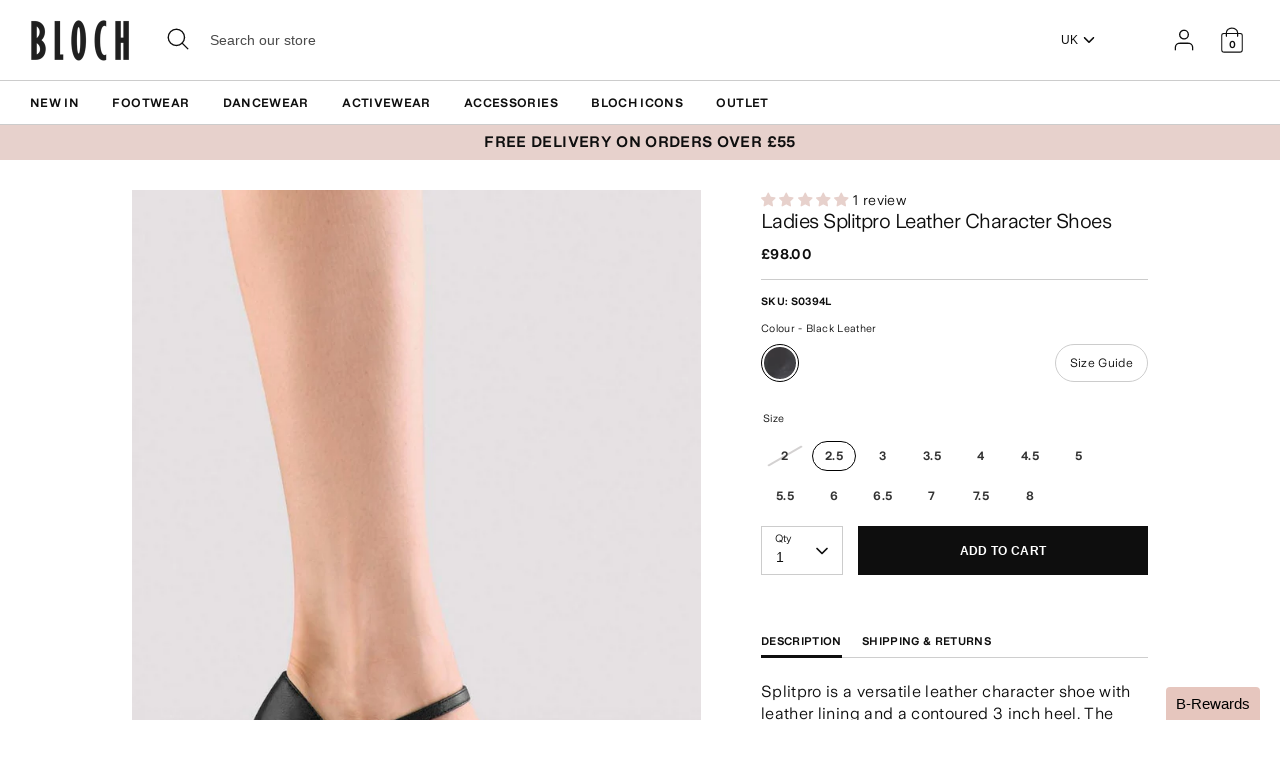

--- FILE ---
content_type: text/html; charset=utf-8
request_url: https://uk.blochworld.com/products/ladies-splitpro-leather-character-shoes-black-leather
body_size: 56339
content:
<!doctype html>
<html class="no-js supports-no-cookies" lang="en">
  <head>
    <!-- Boost 3.0.0 -->
    <meta charset="utf-8" />
<meta name="viewport" content="width=device-width,initial-scale=1.0" />
<meta http-equiv="X-UA-Compatible" content="IE=edge">

<link rel="preconnect" href="https://cdn.shopify.com" crossorigin>
<link rel="preconnect" href="https://fonts.shopify.com" crossorigin>
<link rel="preconnect" href="https://monorail-edge.shopifysvc.com"><link rel="preload" href="//uk.blochworld.com/cdn/shop/t/89/assets/vendor.min.js?v=70049190957510784931769428348" as="script">
<link rel="preload" href="//uk.blochworld.com/cdn/shop/t/89/assets/theme.js?v=147455036194699006461769428346" as="script"><link rel="canonical" href="https://uk.blochworld.com/products/ladies-splitpro-leather-character-shoes-black-leather" /><link rel="shortcut icon" href="//uk.blochworld.com/cdn/shop/files/Favicon_2.png?v=1613683155" type="image/png" /><meta name="description" content="Splitpro is a versatile leather character shoe with leather lining and a contoured 3 inch heel. The shoe features an elasticated panel underfoot providing flexibility,  to enable the shoe to move with the foot in demi and while pointing the toes. Internal shank stabiliser reinforces the heel without compromising flexib">
    <meta name="theme-color" content="#e7d1cc">

    
    

    


    
    <title>
      Ladies Splitpro Leather Character Shoes, Black
      
      
      
        &ndash; BLOCH Dance UK
      
    </title>

    <meta property="og:site_name" content="BLOCH Dance UK">
<meta property="og:url" content="https://uk.blochworld.com/products/ladies-splitpro-leather-character-shoes-black-leather">
<meta property="og:title" content="Ladies Splitpro Leather Character Shoes, Black">
<meta property="og:type" content="product">
<meta property="og:description" content="Splitpro is a versatile leather character shoe with leather lining and a contoured 3 inch heel. The shoe features an elasticated panel underfoot providing flexibility,  to enable the shoe to move with the foot in demi and while pointing the toes. Internal shank stabiliser reinforces the heel without compromising flexib"><meta property="og:image" content="http://uk.blochworld.com/cdn/shop/products/vQuQY3mQ_1200x1200.jpg?v=1670951384">
  <meta property="og:image:secure_url" content="https://uk.blochworld.com/cdn/shop/products/vQuQY3mQ_1200x1200.jpg?v=1670951384">
  <meta property="og:image:width" content="1000">
  <meta property="og:image:height" content="1500"><meta property="og:price:amount" content="98.00">
  <meta property="og:price:currency" content="GBP"><meta name="twitter:card" content="summary_large_image">
<meta name="twitter:title" content="Ladies Splitpro Leather Character Shoes, Black">
<meta name="twitter:description" content="Splitpro is a versatile leather character shoe with leather lining and a contoured 3 inch heel. The shoe features an elasticated panel underfoot providing flexibility,  to enable the shoe to move with the foot in demi and while pointing the toes. Internal shank stabiliser reinforces the heel without compromising flexib">


    <link href="//uk.blochworld.com/cdn/shop/t/89/assets/styles.css?v=96639511540519826591769428369" rel="stylesheet" type="text/css" media="all" />
    <link href="//uk.blochworld.com/cdn/shop/t/89/assets/custom.css?v=10779362229012849311769428369" rel="stylesheet" type="text/css" media="all" />
    <link href="//uk.blochworld.com/cdn/shop/t/89/assets/tablet.css?v=130103179345085044551769428369" rel="stylesheet" type="text/css" media="screen and (min-device-width: 768px) and (max-device-width: 1024px) and (orientation: portrait) and (-webkit-min-device-pixel-ratio: 1)" />
    <link href="//uk.blochworld.com/cdn/shop/t/89/assets/responsive.css?v=75214619702070200851769428369" rel="stylesheet" type="text/css" media="screen and (max-width: 767px)" />
    <link href="//uk.blochworld.com/cdn/shop/t/89/assets/old-styles.css?v=90591847153701758261769428369" rel="stylesheet" type="text/css" media="all" />

    <script>
      document.documentElement.className = document.documentElement.className.replace('no-js', 'js');
      window.theme = window.theme || {};
      window.slate = window.slate || {};
      theme.moneyFormatWithCodeForProductsPreference = 
        "£{{amount}}"
      ;
      theme.moneyFormatWithCodeForCartPreference = 
        "£{{amount}}"
      ;
      theme.moneyFormat = "£{{amount}}";
      theme.strings = {
        addToCart: "Add to Cart",
        unavailable: "Unavailable",
        addressError: "Error looking up that address",
        addressNoResults: "No results for that address",
        addressQueryLimit: "You have exceeded the Google API usage limit. Consider upgrading to a \u003ca href=\"https:\/\/developers.google.com\/maps\/premium\/usage-limits\"\u003ePremium Plan\u003c\/a\u003e.",
        authError: "There was a problem authenticating your Google Maps API Key.",
        addingToCart: "Adding",
        addedToCart: "Added",
        addedToCartPopupTitle: "Added:",
        addedToCartPopupItems: "Items",
        addedToCartPopupSubtotal: "Subtotal",
        addedToCartPopupGoToCart: "Checkout",
        cartTermsNotChecked: "You must agree to the terms and conditions before continuing.",
        searchLoading: "Loading",
        searchMoreResults: "See all results",
        searchNoResults: "No results",
        priceFrom: "From",
        quantityTooHigh: "You can only have [[ quantity ]] in your cart",
        onSale: "Sale",
        soldOut: "Sold Out",
        in_stock: "In stock",
        low_stock: "Low stock",
        only_x_left: "[[ quantity ]] in stock",
        single_unit_available: "1 available",
        x_units_available: "[[ quantity ]] in stock, ready to ship",
        unitPriceSeparator: " \/ ",
        close: "Close",
        cart_shipping_calculator_hide_calculator: "Hide shipping calculator",
        cart_shipping_calculator_title: "Get shipping estimates",
        cart_general_hide_note: "Hide delivery instructions",
        cart_general_show_note: "Add delivery instructions",
        previous: "Previous",
        next: "Next"
      };
      theme.routes = {
        account_login_url: '/account/login',
        account_register_url: '/account/register',
        account_addresses_url: '/account/addresses',
        search_url: '/search',
        cart_url: '/cart',
        cart_add_url: '/cart/add',
        cart_change_url: '/cart/change',
        product_recommendations_url: '/recommendations/products'
      };
      theme.settings = {
        dynamicQtyOpts: true,
        saleLabelEnabled: true,
        soldLabelEnabled: false
      };
    </script>
    <script>
      // Open External Links in a new tab
      var links = document.links;
      for (let i = 0, linksLength = links.length; i < linksLength; i++) {
        if (links[i].hostname !== window.location.hostname) {
          links[i].target = '_blank';
          links[i].rel = 'noreferrer noopener';
        }
      }
    </script><style>[data-swatch="beige"] { --swatch-background-color:#D2C1B1}[data-swatch="black"] { --swatch-background-color:#000000}[data-swatch="bright blue"] { --swatch-background-color:#009BBF}[data-swatch="bright pink"] { --swatch-background-color:#d1346e}[data-swatch="brown"] { --swatch-background-color:#604035}[data-swatch="burgundy"] { --swatch-background-color:#571025}[data-swatch="dark blue"] { --swatch-background-color:#153359}[data-swatch="gold"] { --swatch-background-color:#9c815d}[data-swatch="green"] { --swatch-background-color:#3a6933}[data-swatch="grey"] { --swatch-background-color:#6e6f73}[data-swatch="light blue"] { --swatch-background-color:#b9d3eb}[data-swatch="light pink"] { --swatch-background-color:#fce7e7}[data-swatch="orange"] { --swatch-background-color:#F66C04}[data-swatch="red"] { --swatch-background-color:#bf1717}[data-swatch="silver"] { --swatch-background-color:#b8b6b6}[data-swatch="white"] { --swatch-background-color:#f5f5f5}[data-swatch="yellow"] { --swatch-background-color:#ffd610}[data-swatch="dark purple"] { --swatch-background-color:#451d5e}[data-swatch="light purple"] { --swatch-background-color:#dcc2f2}[data-swatch="metallic"] { --swatch-background-image: url(//uk.blochworld.com/cdn/shop/files/Metallic_128x128_crop_center.png?v=23643) }[data-swatch="prints"] { --swatch-background-image: url(//uk.blochworld.com/cdn/shop/files/Prints_128x128_crop_center.png?v=23643) }</style><script>window.performance && window.performance.mark && window.performance.mark('shopify.content_for_header.start');</script><meta name="facebook-domain-verification" content="76d2q3f5r6a3of2lhq6k18gl9xh6og">
<meta id="shopify-digital-wallet" name="shopify-digital-wallet" content="/8330903631/digital_wallets/dialog">
<meta name="shopify-checkout-api-token" content="1fe1cbd84a12518438bf7faa7f894b76">
<meta id="in-context-paypal-metadata" data-shop-id="8330903631" data-venmo-supported="false" data-environment="production" data-locale="en_US" data-paypal-v4="true" data-currency="GBP">
<link rel="alternate" type="application/json+oembed" href="https://uk.blochworld.com/products/ladies-splitpro-leather-character-shoes-black-leather.oembed">
<script async="async" src="/checkouts/internal/preloads.js?locale=en-GB"></script>
<link rel="preconnect" href="https://shop.app" crossorigin="anonymous">
<script async="async" src="https://shop.app/checkouts/internal/preloads.js?locale=en-GB&shop_id=8330903631" crossorigin="anonymous"></script>
<script id="apple-pay-shop-capabilities" type="application/json">{"shopId":8330903631,"countryCode":"GB","currencyCode":"GBP","merchantCapabilities":["supports3DS"],"merchantId":"gid:\/\/shopify\/Shop\/8330903631","merchantName":"BLOCH Dance UK","requiredBillingContactFields":["postalAddress","email","phone"],"requiredShippingContactFields":["postalAddress","email","phone"],"shippingType":"shipping","supportedNetworks":["visa","maestro","masterCard","amex"],"total":{"type":"pending","label":"BLOCH Dance UK","amount":"1.00"},"shopifyPaymentsEnabled":true,"supportsSubscriptions":true}</script>
<script id="shopify-features" type="application/json">{"accessToken":"1fe1cbd84a12518438bf7faa7f894b76","betas":["rich-media-storefront-analytics"],"domain":"uk.blochworld.com","predictiveSearch":true,"shopId":8330903631,"locale":"en"}</script>
<script>var Shopify = Shopify || {};
Shopify.shop = "blochstore.myshopify.com";
Shopify.locale = "en";
Shopify.currency = {"active":"GBP","rate":"1.0"};
Shopify.country = "GB";
Shopify.theme = {"name":"Gen Now 8 - 31.01.26","id":152199430322,"schema_name":"Boost","schema_version":"3.1.0","theme_store_id":null,"role":"main"};
Shopify.theme.handle = "null";
Shopify.theme.style = {"id":null,"handle":null};
Shopify.cdnHost = "uk.blochworld.com/cdn";
Shopify.routes = Shopify.routes || {};
Shopify.routes.root = "/";</script>
<script type="module">!function(o){(o.Shopify=o.Shopify||{}).modules=!0}(window);</script>
<script>!function(o){function n(){var o=[];function n(){o.push(Array.prototype.slice.apply(arguments))}return n.q=o,n}var t=o.Shopify=o.Shopify||{};t.loadFeatures=n(),t.autoloadFeatures=n()}(window);</script>
<script>
  window.ShopifyPay = window.ShopifyPay || {};
  window.ShopifyPay.apiHost = "shop.app\/pay";
  window.ShopifyPay.redirectState = null;
</script>
<script id="shop-js-analytics" type="application/json">{"pageType":"product"}</script>
<script defer="defer" async type="module" src="//uk.blochworld.com/cdn/shopifycloud/shop-js/modules/v2/client.init-shop-cart-sync_BN7fPSNr.en.esm.js"></script>
<script defer="defer" async type="module" src="//uk.blochworld.com/cdn/shopifycloud/shop-js/modules/v2/chunk.common_Cbph3Kss.esm.js"></script>
<script defer="defer" async type="module" src="//uk.blochworld.com/cdn/shopifycloud/shop-js/modules/v2/chunk.modal_DKumMAJ1.esm.js"></script>
<script type="module">
  await import("//uk.blochworld.com/cdn/shopifycloud/shop-js/modules/v2/client.init-shop-cart-sync_BN7fPSNr.en.esm.js");
await import("//uk.blochworld.com/cdn/shopifycloud/shop-js/modules/v2/chunk.common_Cbph3Kss.esm.js");
await import("//uk.blochworld.com/cdn/shopifycloud/shop-js/modules/v2/chunk.modal_DKumMAJ1.esm.js");

  window.Shopify.SignInWithShop?.initShopCartSync?.({"fedCMEnabled":true,"windoidEnabled":true});

</script>
<script>
  window.Shopify = window.Shopify || {};
  if (!window.Shopify.featureAssets) window.Shopify.featureAssets = {};
  window.Shopify.featureAssets['shop-js'] = {"shop-cart-sync":["modules/v2/client.shop-cart-sync_CJVUk8Jm.en.esm.js","modules/v2/chunk.common_Cbph3Kss.esm.js","modules/v2/chunk.modal_DKumMAJ1.esm.js"],"init-fed-cm":["modules/v2/client.init-fed-cm_7Fvt41F4.en.esm.js","modules/v2/chunk.common_Cbph3Kss.esm.js","modules/v2/chunk.modal_DKumMAJ1.esm.js"],"init-shop-email-lookup-coordinator":["modules/v2/client.init-shop-email-lookup-coordinator_Cc088_bR.en.esm.js","modules/v2/chunk.common_Cbph3Kss.esm.js","modules/v2/chunk.modal_DKumMAJ1.esm.js"],"init-windoid":["modules/v2/client.init-windoid_hPopwJRj.en.esm.js","modules/v2/chunk.common_Cbph3Kss.esm.js","modules/v2/chunk.modal_DKumMAJ1.esm.js"],"shop-button":["modules/v2/client.shop-button_B0jaPSNF.en.esm.js","modules/v2/chunk.common_Cbph3Kss.esm.js","modules/v2/chunk.modal_DKumMAJ1.esm.js"],"shop-cash-offers":["modules/v2/client.shop-cash-offers_DPIskqss.en.esm.js","modules/v2/chunk.common_Cbph3Kss.esm.js","modules/v2/chunk.modal_DKumMAJ1.esm.js"],"shop-toast-manager":["modules/v2/client.shop-toast-manager_CK7RT69O.en.esm.js","modules/v2/chunk.common_Cbph3Kss.esm.js","modules/v2/chunk.modal_DKumMAJ1.esm.js"],"init-shop-cart-sync":["modules/v2/client.init-shop-cart-sync_BN7fPSNr.en.esm.js","modules/v2/chunk.common_Cbph3Kss.esm.js","modules/v2/chunk.modal_DKumMAJ1.esm.js"],"init-customer-accounts-sign-up":["modules/v2/client.init-customer-accounts-sign-up_CfPf4CXf.en.esm.js","modules/v2/client.shop-login-button_DeIztwXF.en.esm.js","modules/v2/chunk.common_Cbph3Kss.esm.js","modules/v2/chunk.modal_DKumMAJ1.esm.js"],"pay-button":["modules/v2/client.pay-button_CgIwFSYN.en.esm.js","modules/v2/chunk.common_Cbph3Kss.esm.js","modules/v2/chunk.modal_DKumMAJ1.esm.js"],"init-customer-accounts":["modules/v2/client.init-customer-accounts_DQ3x16JI.en.esm.js","modules/v2/client.shop-login-button_DeIztwXF.en.esm.js","modules/v2/chunk.common_Cbph3Kss.esm.js","modules/v2/chunk.modal_DKumMAJ1.esm.js"],"avatar":["modules/v2/client.avatar_BTnouDA3.en.esm.js"],"init-shop-for-new-customer-accounts":["modules/v2/client.init-shop-for-new-customer-accounts_CsZy_esa.en.esm.js","modules/v2/client.shop-login-button_DeIztwXF.en.esm.js","modules/v2/chunk.common_Cbph3Kss.esm.js","modules/v2/chunk.modal_DKumMAJ1.esm.js"],"shop-follow-button":["modules/v2/client.shop-follow-button_BRMJjgGd.en.esm.js","modules/v2/chunk.common_Cbph3Kss.esm.js","modules/v2/chunk.modal_DKumMAJ1.esm.js"],"checkout-modal":["modules/v2/client.checkout-modal_B9Drz_yf.en.esm.js","modules/v2/chunk.common_Cbph3Kss.esm.js","modules/v2/chunk.modal_DKumMAJ1.esm.js"],"shop-login-button":["modules/v2/client.shop-login-button_DeIztwXF.en.esm.js","modules/v2/chunk.common_Cbph3Kss.esm.js","modules/v2/chunk.modal_DKumMAJ1.esm.js"],"lead-capture":["modules/v2/client.lead-capture_DXYzFM3R.en.esm.js","modules/v2/chunk.common_Cbph3Kss.esm.js","modules/v2/chunk.modal_DKumMAJ1.esm.js"],"shop-login":["modules/v2/client.shop-login_CA5pJqmO.en.esm.js","modules/v2/chunk.common_Cbph3Kss.esm.js","modules/v2/chunk.modal_DKumMAJ1.esm.js"],"payment-terms":["modules/v2/client.payment-terms_BxzfvcZJ.en.esm.js","modules/v2/chunk.common_Cbph3Kss.esm.js","modules/v2/chunk.modal_DKumMAJ1.esm.js"]};
</script>
<script>(function() {
  var isLoaded = false;
  function asyncLoad() {
    if (isLoaded) return;
    isLoaded = true;
    var urls = ["https:\/\/tag.rmp.rakuten.com\/122712.ct.js?shop=blochstore.myshopify.com","https:\/\/ecommplugins-scripts.trustpilot.com\/v2.1\/js\/header.min.js?settings=eyJrZXkiOiJUVjh0S3Bua3R5Z1R6aUptIiwicyI6Im5vbmUifQ==\u0026shop=blochstore.myshopify.com","https:\/\/ecommplugins-trustboxsettings.trustpilot.com\/blochstore.myshopify.com.js?settings=1658391165359\u0026shop=blochstore.myshopify.com","https:\/\/cmp.uniconsent.com\/v2\/stub.min.js?shop=blochstore.myshopify.com","https:\/\/cmp.uniconsent.com\/v2\/stubgcm.min.js?shop=blochstore.myshopify.com","https:\/\/cmp.uniconsent.com\/v2\/57d36ba538\/cmp.js?shop=blochstore.myshopify.com"];
    for (var i = 0; i < urls.length; i++) {
      var s = document.createElement('script');
      s.type = 'text/javascript';
      s.async = true;
      s.src = urls[i];
      var x = document.getElementsByTagName('script')[0];
      x.parentNode.insertBefore(s, x);
    }
  };
  if(window.attachEvent) {
    window.attachEvent('onload', asyncLoad);
  } else {
    window.addEventListener('load', asyncLoad, false);
  }
})();</script>
<script id="__st">var __st={"a":8330903631,"offset":0,"reqid":"534b9fb1-148d-467c-88d2-01a7f6c54435-1769903428","pageurl":"uk.blochworld.com\/products\/ladies-splitpro-leather-character-shoes-black-leather","u":"655f76fa0050","p":"product","rtyp":"product","rid":4165356847183};</script>
<script>window.ShopifyPaypalV4VisibilityTracking = true;</script>
<script id="captcha-bootstrap">!function(){'use strict';const t='contact',e='account',n='new_comment',o=[[t,t],['blogs',n],['comments',n],[t,'customer']],c=[[e,'customer_login'],[e,'guest_login'],[e,'recover_customer_password'],[e,'create_customer']],r=t=>t.map((([t,e])=>`form[action*='/${t}']:not([data-nocaptcha='true']) input[name='form_type'][value='${e}']`)).join(','),a=t=>()=>t?[...document.querySelectorAll(t)].map((t=>t.form)):[];function s(){const t=[...o],e=r(t);return a(e)}const i='password',u='form_key',d=['recaptcha-v3-token','g-recaptcha-response','h-captcha-response',i],f=()=>{try{return window.sessionStorage}catch{return}},m='__shopify_v',_=t=>t.elements[u];function p(t,e,n=!1){try{const o=window.sessionStorage,c=JSON.parse(o.getItem(e)),{data:r}=function(t){const{data:e,action:n}=t;return t[m]||n?{data:e,action:n}:{data:t,action:n}}(c);for(const[e,n]of Object.entries(r))t.elements[e]&&(t.elements[e].value=n);n&&o.removeItem(e)}catch(o){console.error('form repopulation failed',{error:o})}}const l='form_type',E='cptcha';function T(t){t.dataset[E]=!0}const w=window,h=w.document,L='Shopify',v='ce_forms',y='captcha';let A=!1;((t,e)=>{const n=(g='f06e6c50-85a8-45c8-87d0-21a2b65856fe',I='https://cdn.shopify.com/shopifycloud/storefront-forms-hcaptcha/ce_storefront_forms_captcha_hcaptcha.v1.5.2.iife.js',D={infoText:'Protected by hCaptcha',privacyText:'Privacy',termsText:'Terms'},(t,e,n)=>{const o=w[L][v],c=o.bindForm;if(c)return c(t,g,e,D).then(n);var r;o.q.push([[t,g,e,D],n]),r=I,A||(h.body.append(Object.assign(h.createElement('script'),{id:'captcha-provider',async:!0,src:r})),A=!0)});var g,I,D;w[L]=w[L]||{},w[L][v]=w[L][v]||{},w[L][v].q=[],w[L][y]=w[L][y]||{},w[L][y].protect=function(t,e){n(t,void 0,e),T(t)},Object.freeze(w[L][y]),function(t,e,n,w,h,L){const[v,y,A,g]=function(t,e,n){const i=e?o:[],u=t?c:[],d=[...i,...u],f=r(d),m=r(i),_=r(d.filter((([t,e])=>n.includes(e))));return[a(f),a(m),a(_),s()]}(w,h,L),I=t=>{const e=t.target;return e instanceof HTMLFormElement?e:e&&e.form},D=t=>v().includes(t);t.addEventListener('submit',(t=>{const e=I(t);if(!e)return;const n=D(e)&&!e.dataset.hcaptchaBound&&!e.dataset.recaptchaBound,o=_(e),c=g().includes(e)&&(!o||!o.value);(n||c)&&t.preventDefault(),c&&!n&&(function(t){try{if(!f())return;!function(t){const e=f();if(!e)return;const n=_(t);if(!n)return;const o=n.value;o&&e.removeItem(o)}(t);const e=Array.from(Array(32),(()=>Math.random().toString(36)[2])).join('');!function(t,e){_(t)||t.append(Object.assign(document.createElement('input'),{type:'hidden',name:u})),t.elements[u].value=e}(t,e),function(t,e){const n=f();if(!n)return;const o=[...t.querySelectorAll(`input[type='${i}']`)].map((({name:t})=>t)),c=[...d,...o],r={};for(const[a,s]of new FormData(t).entries())c.includes(a)||(r[a]=s);n.setItem(e,JSON.stringify({[m]:1,action:t.action,data:r}))}(t,e)}catch(e){console.error('failed to persist form',e)}}(e),e.submit())}));const S=(t,e)=>{t&&!t.dataset[E]&&(n(t,e.some((e=>e===t))),T(t))};for(const o of['focusin','change'])t.addEventListener(o,(t=>{const e=I(t);D(e)&&S(e,y())}));const B=e.get('form_key'),M=e.get(l),P=B&&M;t.addEventListener('DOMContentLoaded',(()=>{const t=y();if(P)for(const e of t)e.elements[l].value===M&&p(e,B);[...new Set([...A(),...v().filter((t=>'true'===t.dataset.shopifyCaptcha))])].forEach((e=>S(e,t)))}))}(h,new URLSearchParams(w.location.search),n,t,e,['guest_login'])})(!0,!0)}();</script>
<script integrity="sha256-4kQ18oKyAcykRKYeNunJcIwy7WH5gtpwJnB7kiuLZ1E=" data-source-attribution="shopify.loadfeatures" defer="defer" src="//uk.blochworld.com/cdn/shopifycloud/storefront/assets/storefront/load_feature-a0a9edcb.js" crossorigin="anonymous"></script>
<script crossorigin="anonymous" defer="defer" src="//uk.blochworld.com/cdn/shopifycloud/storefront/assets/shopify_pay/storefront-65b4c6d7.js?v=20250812"></script>
<script data-source-attribution="shopify.dynamic_checkout.dynamic.init">var Shopify=Shopify||{};Shopify.PaymentButton=Shopify.PaymentButton||{isStorefrontPortableWallets:!0,init:function(){window.Shopify.PaymentButton.init=function(){};var t=document.createElement("script");t.src="https://uk.blochworld.com/cdn/shopifycloud/portable-wallets/latest/portable-wallets.en.js",t.type="module",document.head.appendChild(t)}};
</script>
<script data-source-attribution="shopify.dynamic_checkout.buyer_consent">
  function portableWalletsHideBuyerConsent(e){var t=document.getElementById("shopify-buyer-consent"),n=document.getElementById("shopify-subscription-policy-button");t&&n&&(t.classList.add("hidden"),t.setAttribute("aria-hidden","true"),n.removeEventListener("click",e))}function portableWalletsShowBuyerConsent(e){var t=document.getElementById("shopify-buyer-consent"),n=document.getElementById("shopify-subscription-policy-button");t&&n&&(t.classList.remove("hidden"),t.removeAttribute("aria-hidden"),n.addEventListener("click",e))}window.Shopify?.PaymentButton&&(window.Shopify.PaymentButton.hideBuyerConsent=portableWalletsHideBuyerConsent,window.Shopify.PaymentButton.showBuyerConsent=portableWalletsShowBuyerConsent);
</script>
<script data-source-attribution="shopify.dynamic_checkout.cart.bootstrap">document.addEventListener("DOMContentLoaded",(function(){function t(){return document.querySelector("shopify-accelerated-checkout-cart, shopify-accelerated-checkout")}if(t())Shopify.PaymentButton.init();else{new MutationObserver((function(e,n){t()&&(Shopify.PaymentButton.init(),n.disconnect())})).observe(document.body,{childList:!0,subtree:!0})}}));
</script>
<link id="shopify-accelerated-checkout-styles" rel="stylesheet" media="screen" href="https://uk.blochworld.com/cdn/shopifycloud/portable-wallets/latest/accelerated-checkout-backwards-compat.css" crossorigin="anonymous">
<style id="shopify-accelerated-checkout-cart">
        #shopify-buyer-consent {
  margin-top: 1em;
  display: inline-block;
  width: 100%;
}

#shopify-buyer-consent.hidden {
  display: none;
}

#shopify-subscription-policy-button {
  background: none;
  border: none;
  padding: 0;
  text-decoration: underline;
  font-size: inherit;
  cursor: pointer;
}

#shopify-subscription-policy-button::before {
  box-shadow: none;
}

      </style>
<script id="sections-script" data-sections="product-recommendations" defer="defer" src="//uk.blochworld.com/cdn/shop/t/89/compiled_assets/scripts.js?v=23643"></script>
<script>window.performance && window.performance.mark && window.performance.mark('shopify.content_for_header.end');</script>

        <!-- GSSTART Coming Soon code start. Do not change -->
        <script type="text/javascript">
          gsProductByVariant = {};
          
            
              gsProductByVariant[30380976701519] =
              
                0
              ;
            
              gsProductByVariant[30380976734287] =
              
                1
              ;
            
              gsProductByVariant[30380976767055] =
              
                1
              ;
            
              gsProductByVariant[30380976799823] =
              
                1
              ;
            
              gsProductByVariant[30380976832591] =
              
                1
              ;
            
              gsProductByVariant[30380976865359] =
              
                1
              ;
            
              gsProductByVariant[30380976898127] =
              
                1
              ;
            
              gsProductByVariant[30380976930895] =
              
                1
              ;
            
              gsProductByVariant[30380976963663] =
              
                1
              ;
            
              gsProductByVariant[30380976996431] =
              
                1
              ;
            
              gsProductByVariant[30380977029199] =
              
                1
              ;
            
              gsProductByVariant[30380977061967] =
              
                1
              ;
            
              gsProductByVariant[30380977094735] =
              
                1
              ;
            
          
          gsProductCSID = "4165356847183"; gsDefaultV = "30380976734287";
        </script>
        <script type="text/javascript" src="https://gravity-software.com/js/shopify/pac_shop18139.js?v=f14654579cc4de73b8a4faeffe703717"></script>
        <script>
  !function(t,n){var e=n.loyaltylion||[];if(!e.isLoyaltyLion){n.loyaltylion=e,void 0===n.lion&&(n.lion=e),e.version=2,e.isLoyaltyLion=!0;var o=n.URLSearchParams,i=n.sessionStorage,r="ll_loader_revision",a=(new Date).toISOString().replace(/-/g,""),s="function"==typeof o?function(){try{var t=new o(n.location.search).get(r);return t&&i.setItem(r,t),i.getItem(r)}catch(t){return""}}():null;c("https://sdk.loyaltylion.net/static/2/"+a.slice(0,8)+"/loader"+(s?"-"+s:"")+".js");var l=!1;e.init=function(t){if(l)throw new Error("Cannot call lion.init more than once");l=!0;var n=e._token=t.token;if(!n)throw new Error("Token must be supplied to lion.init");var o=[];function i(t,n){t[n]=function(){o.push([n,Array.prototype.slice.call(arguments,0)])}}"_push configure bootstrap shutdown on removeListener authenticateCustomer".split(" ").forEach(function(t){i(e,t)}),c("https://sdk.loyaltylion.net/sdk/start/"+a.slice(0,11)+"/"+n+".js"),e._initData=t,e._buffer=o}}function c(n){var e=t.getElementsByTagName("script")[0],o=t.createElement("script");o.src=n,o.crossOrigin="",e.parentNode.insertBefore(o,e)}}(document,window);

  
    
      loyaltylion.init({ token: "37609e24e470a21f7ffea43f836e06b0" });
    
  
</script>

        <meta name="google-site-verification" content="2TOx9vhpxHsvd8Omnq6LlbC54mAriL9s2OqWAEeeMZk">
        <meta name="facebook-domain-verification" content="rmo4t7irp3olf9axbsq8ql282debh2">

        <!-- DEPARTMENT -->
        

      



















































<!-- BEGIN app block: shopify://apps/pagefly-page-builder/blocks/app-embed/83e179f7-59a0-4589-8c66-c0dddf959200 -->

<!-- BEGIN app snippet: pagefly-cro-ab-testing-main -->







<script>
  ;(function () {
    const url = new URL(window.location)
    const viewParam = url.searchParams.get('view')
    if (viewParam && viewParam.includes('variant-pf-')) {
      url.searchParams.set('pf_v', viewParam)
      url.searchParams.delete('view')
      window.history.replaceState({}, '', url)
    }
  })()
</script>



<script type='module'>
  
  window.PAGEFLY_CRO = window.PAGEFLY_CRO || {}

  window.PAGEFLY_CRO['data_debug'] = {
    original_template_suffix: "all_products",
    allow_ab_test: false,
    ab_test_start_time: 0,
    ab_test_end_time: 0,
    today_date_time: 1769903428000,
  }
  window.PAGEFLY_CRO['GA4'] = { enabled: false}
</script>

<!-- END app snippet -->








  <script src='https://cdn.shopify.com/extensions/019bf883-1122-7445-9dca-5d60e681c2c8/pagefly-page-builder-216/assets/pagefly-helper.js' defer='defer'></script>

  <script src='https://cdn.shopify.com/extensions/019bf883-1122-7445-9dca-5d60e681c2c8/pagefly-page-builder-216/assets/pagefly-general-helper.js' defer='defer'></script>

  <script src='https://cdn.shopify.com/extensions/019bf883-1122-7445-9dca-5d60e681c2c8/pagefly-page-builder-216/assets/pagefly-snap-slider.js' defer='defer'></script>

  <script src='https://cdn.shopify.com/extensions/019bf883-1122-7445-9dca-5d60e681c2c8/pagefly-page-builder-216/assets/pagefly-slideshow-v3.js' defer='defer'></script>

  <script src='https://cdn.shopify.com/extensions/019bf883-1122-7445-9dca-5d60e681c2c8/pagefly-page-builder-216/assets/pagefly-slideshow-v4.js' defer='defer'></script>

  <script src='https://cdn.shopify.com/extensions/019bf883-1122-7445-9dca-5d60e681c2c8/pagefly-page-builder-216/assets/pagefly-glider.js' defer='defer'></script>

  <script src='https://cdn.shopify.com/extensions/019bf883-1122-7445-9dca-5d60e681c2c8/pagefly-page-builder-216/assets/pagefly-slideshow-v1-v2.js' defer='defer'></script>

  <script src='https://cdn.shopify.com/extensions/019bf883-1122-7445-9dca-5d60e681c2c8/pagefly-page-builder-216/assets/pagefly-product-media.js' defer='defer'></script>

  <script src='https://cdn.shopify.com/extensions/019bf883-1122-7445-9dca-5d60e681c2c8/pagefly-page-builder-216/assets/pagefly-product.js' defer='defer'></script>


<script id='pagefly-helper-data' type='application/json'>
  {
    "page_optimization": {
      "assets_prefetching": false
    },
    "elements_asset_mapper": {
      "Accordion": "https://cdn.shopify.com/extensions/019bf883-1122-7445-9dca-5d60e681c2c8/pagefly-page-builder-216/assets/pagefly-accordion.js",
      "Accordion3": "https://cdn.shopify.com/extensions/019bf883-1122-7445-9dca-5d60e681c2c8/pagefly-page-builder-216/assets/pagefly-accordion3.js",
      "CountDown": "https://cdn.shopify.com/extensions/019bf883-1122-7445-9dca-5d60e681c2c8/pagefly-page-builder-216/assets/pagefly-countdown.js",
      "GMap1": "https://cdn.shopify.com/extensions/019bf883-1122-7445-9dca-5d60e681c2c8/pagefly-page-builder-216/assets/pagefly-gmap.js",
      "GMap2": "https://cdn.shopify.com/extensions/019bf883-1122-7445-9dca-5d60e681c2c8/pagefly-page-builder-216/assets/pagefly-gmap.js",
      "GMapBasicV2": "https://cdn.shopify.com/extensions/019bf883-1122-7445-9dca-5d60e681c2c8/pagefly-page-builder-216/assets/pagefly-gmap.js",
      "GMapAdvancedV2": "https://cdn.shopify.com/extensions/019bf883-1122-7445-9dca-5d60e681c2c8/pagefly-page-builder-216/assets/pagefly-gmap.js",
      "HTML.Video": "https://cdn.shopify.com/extensions/019bf883-1122-7445-9dca-5d60e681c2c8/pagefly-page-builder-216/assets/pagefly-htmlvideo.js",
      "HTML.Video2": "https://cdn.shopify.com/extensions/019bf883-1122-7445-9dca-5d60e681c2c8/pagefly-page-builder-216/assets/pagefly-htmlvideo2.js",
      "HTML.Video3": "https://cdn.shopify.com/extensions/019bf883-1122-7445-9dca-5d60e681c2c8/pagefly-page-builder-216/assets/pagefly-htmlvideo2.js",
      "BackgroundVideo": "https://cdn.shopify.com/extensions/019bf883-1122-7445-9dca-5d60e681c2c8/pagefly-page-builder-216/assets/pagefly-htmlvideo2.js",
      "Instagram": "https://cdn.shopify.com/extensions/019bf883-1122-7445-9dca-5d60e681c2c8/pagefly-page-builder-216/assets/pagefly-instagram.js",
      "Instagram2": "https://cdn.shopify.com/extensions/019bf883-1122-7445-9dca-5d60e681c2c8/pagefly-page-builder-216/assets/pagefly-instagram.js",
      "Insta3": "https://cdn.shopify.com/extensions/019bf883-1122-7445-9dca-5d60e681c2c8/pagefly-page-builder-216/assets/pagefly-instagram3.js",
      "Tabs": "https://cdn.shopify.com/extensions/019bf883-1122-7445-9dca-5d60e681c2c8/pagefly-page-builder-216/assets/pagefly-tab.js",
      "Tabs3": "https://cdn.shopify.com/extensions/019bf883-1122-7445-9dca-5d60e681c2c8/pagefly-page-builder-216/assets/pagefly-tab3.js",
      "ProductBox": "https://cdn.shopify.com/extensions/019bf883-1122-7445-9dca-5d60e681c2c8/pagefly-page-builder-216/assets/pagefly-cart.js",
      "FBPageBox2": "https://cdn.shopify.com/extensions/019bf883-1122-7445-9dca-5d60e681c2c8/pagefly-page-builder-216/assets/pagefly-facebook.js",
      "FBLikeButton2": "https://cdn.shopify.com/extensions/019bf883-1122-7445-9dca-5d60e681c2c8/pagefly-page-builder-216/assets/pagefly-facebook.js",
      "TwitterFeed2": "https://cdn.shopify.com/extensions/019bf883-1122-7445-9dca-5d60e681c2c8/pagefly-page-builder-216/assets/pagefly-twitter.js",
      "Paragraph4": "https://cdn.shopify.com/extensions/019bf883-1122-7445-9dca-5d60e681c2c8/pagefly-page-builder-216/assets/pagefly-paragraph4.js",

      "AliReviews": "https://cdn.shopify.com/extensions/019bf883-1122-7445-9dca-5d60e681c2c8/pagefly-page-builder-216/assets/pagefly-3rd-elements.js",
      "BackInStock": "https://cdn.shopify.com/extensions/019bf883-1122-7445-9dca-5d60e681c2c8/pagefly-page-builder-216/assets/pagefly-3rd-elements.js",
      "GloboBackInStock": "https://cdn.shopify.com/extensions/019bf883-1122-7445-9dca-5d60e681c2c8/pagefly-page-builder-216/assets/pagefly-3rd-elements.js",
      "GrowaveWishlist": "https://cdn.shopify.com/extensions/019bf883-1122-7445-9dca-5d60e681c2c8/pagefly-page-builder-216/assets/pagefly-3rd-elements.js",
      "InfiniteOptionsShopPad": "https://cdn.shopify.com/extensions/019bf883-1122-7445-9dca-5d60e681c2c8/pagefly-page-builder-216/assets/pagefly-3rd-elements.js",
      "InkybayProductPersonalizer": "https://cdn.shopify.com/extensions/019bf883-1122-7445-9dca-5d60e681c2c8/pagefly-page-builder-216/assets/pagefly-3rd-elements.js",
      "LimeSpot": "https://cdn.shopify.com/extensions/019bf883-1122-7445-9dca-5d60e681c2c8/pagefly-page-builder-216/assets/pagefly-3rd-elements.js",
      "Loox": "https://cdn.shopify.com/extensions/019bf883-1122-7445-9dca-5d60e681c2c8/pagefly-page-builder-216/assets/pagefly-3rd-elements.js",
      "Opinew": "https://cdn.shopify.com/extensions/019bf883-1122-7445-9dca-5d60e681c2c8/pagefly-page-builder-216/assets/pagefly-3rd-elements.js",
      "Powr": "https://cdn.shopify.com/extensions/019bf883-1122-7445-9dca-5d60e681c2c8/pagefly-page-builder-216/assets/pagefly-3rd-elements.js",
      "ProductReviews": "https://cdn.shopify.com/extensions/019bf883-1122-7445-9dca-5d60e681c2c8/pagefly-page-builder-216/assets/pagefly-3rd-elements.js",
      "PushOwl": "https://cdn.shopify.com/extensions/019bf883-1122-7445-9dca-5d60e681c2c8/pagefly-page-builder-216/assets/pagefly-3rd-elements.js",
      "ReCharge": "https://cdn.shopify.com/extensions/019bf883-1122-7445-9dca-5d60e681c2c8/pagefly-page-builder-216/assets/pagefly-3rd-elements.js",
      "Rivyo": "https://cdn.shopify.com/extensions/019bf883-1122-7445-9dca-5d60e681c2c8/pagefly-page-builder-216/assets/pagefly-3rd-elements.js",
      "TrackingMore": "https://cdn.shopify.com/extensions/019bf883-1122-7445-9dca-5d60e681c2c8/pagefly-page-builder-216/assets/pagefly-3rd-elements.js",
      "Vitals": "https://cdn.shopify.com/extensions/019bf883-1122-7445-9dca-5d60e681c2c8/pagefly-page-builder-216/assets/pagefly-3rd-elements.js",
      "Wiser": "https://cdn.shopify.com/extensions/019bf883-1122-7445-9dca-5d60e681c2c8/pagefly-page-builder-216/assets/pagefly-3rd-elements.js"
    },
    "custom_elements_mapper": {
      "pf-click-action-element": "https://cdn.shopify.com/extensions/019bf883-1122-7445-9dca-5d60e681c2c8/pagefly-page-builder-216/assets/pagefly-click-action-element.js",
      "pf-dialog-element": "https://cdn.shopify.com/extensions/019bf883-1122-7445-9dca-5d60e681c2c8/pagefly-page-builder-216/assets/pagefly-dialog-element.js"
    }
  }
</script>


<!-- END app block --><!-- BEGIN app block: shopify://apps/digital-darts-hreflang-tags/blocks/hreglang_tag/9a38367c-c3ce-4d6e-93ea-48ab8009c8a5 --><!-- Hreflang tags managed by apps.shopify.com/multi-store-hreflang-tags -->

<link rel="alternate" href="https://uk.blochworld.com/products/ladies-splitpro-leather-character-shoes-black-leather" hreflang="en-gb">
<link rel="alternate" href="https://uk.blochworld.com/products/ladies-splitpro-leather-character-shoes-black-leather" hreflang="en-ad">
<link rel="alternate" href="https://uk.blochworld.com/products/ladies-splitpro-leather-character-shoes-black-leather" hreflang="en-ae">
<link rel="alternate" href="https://uk.blochworld.com/products/ladies-splitpro-leather-character-shoes-black-leather" hreflang="en-al">
<link rel="alternate" href="https://uk.blochworld.com/products/ladies-splitpro-leather-character-shoes-black-leather" hreflang="en-am">
<link rel="alternate" href="https://uk.blochworld.com/products/ladies-splitpro-leather-character-shoes-black-leather" hreflang="en-ax">
<link rel="alternate" href="https://uk.blochworld.com/products/ladies-splitpro-leather-character-shoes-black-leather" hreflang="en-az">
<link rel="alternate" href="https://uk.blochworld.com/products/ladies-splitpro-leather-character-shoes-black-leather" hreflang="en-bd">
<link rel="alternate" href="https://uk.blochworld.com/products/ladies-splitpro-leather-character-shoes-black-leather" hreflang="en-bh">
<link rel="alternate" href="https://uk.blochworld.com/products/ladies-splitpro-leather-character-shoes-black-leather" hreflang="en-bt">
<link rel="alternate" href="https://uk.blochworld.com/products/ladies-splitpro-leather-character-shoes-black-leather" hreflang="en-bv">
<link rel="alternate" href="https://uk.blochworld.com/products/ladies-splitpro-leather-character-shoes-black-leather" hreflang="en-by">
<link rel="alternate" href="https://uk.blochworld.com/products/ladies-splitpro-leather-character-shoes-black-leather" hreflang="en-cc">
<link rel="alternate" href="https://uk.blochworld.com/products/ladies-splitpro-leather-character-shoes-black-leather" hreflang="en-cx">
<link rel="alternate" href="https://uk.blochworld.com/products/ladies-splitpro-leather-character-shoes-black-leather" hreflang="en-fo">
<link rel="alternate" href="https://uk.blochworld.com/products/ladies-splitpro-leather-character-shoes-black-leather" hreflang="en-ge">
<link rel="alternate" href="https://uk.blochworld.com/products/ladies-splitpro-leather-character-shoes-black-leather" hreflang="en-gg">
<link rel="alternate" href="https://uk.blochworld.com/products/ladies-splitpro-leather-character-shoes-black-leather" hreflang="en-gl">
<link rel="alternate" href="https://uk.blochworld.com/products/ladies-splitpro-leather-character-shoes-black-leather" hreflang="en-gp">
<link rel="alternate" href="https://uk.blochworld.com/products/ladies-splitpro-leather-character-shoes-black-leather" hreflang="en-id">
<link rel="alternate" href="https://uk.blochworld.com/products/ladies-splitpro-leather-character-shoes-black-leather" hreflang="en-il">
<link rel="alternate" href="https://uk.blochworld.com/products/ladies-splitpro-leather-character-shoes-black-leather" hreflang="en-im">
<link rel="alternate" href="https://uk.blochworld.com/products/ladies-splitpro-leather-character-shoes-black-leather" hreflang="en-in">
<link rel="alternate" href="https://uk.blochworld.com/products/ladies-splitpro-leather-character-shoes-black-leather" hreflang="en-io">
<link rel="alternate" href="https://uk.blochworld.com/products/ladies-splitpro-leather-character-shoes-black-leather" hreflang="en-iq">
<link rel="alternate" href="https://uk.blochworld.com/products/ladies-splitpro-leather-character-shoes-black-leather" hreflang="en-is">
<link rel="alternate" href="https://uk.blochworld.com/products/ladies-splitpro-leather-character-shoes-black-leather" hreflang="en-je">
<link rel="alternate" href="https://uk.blochworld.com/products/ladies-splitpro-leather-character-shoes-black-leather" hreflang="en-jo">
<link rel="alternate" href="https://uk.blochworld.com/products/ladies-splitpro-leather-character-shoes-black-leather" hreflang="en-jp">
<link rel="alternate" href="https://uk.blochworld.com/products/ladies-splitpro-leather-character-shoes-black-leather" hreflang="en-kg">
<link rel="alternate" href="https://uk.blochworld.com/products/ladies-splitpro-leather-character-shoes-black-leather" hreflang="en-kh">
<link rel="alternate" href="https://uk.blochworld.com/products/ladies-splitpro-leather-character-shoes-black-leather" hreflang="en-kr">
<link rel="alternate" href="https://uk.blochworld.com/products/ladies-splitpro-leather-character-shoes-black-leather" hreflang="en-kw">
<link rel="alternate" href="https://uk.blochworld.com/products/ladies-splitpro-leather-character-shoes-black-leather" hreflang="en-kz">
<link rel="alternate" href="https://uk.blochworld.com/products/ladies-splitpro-leather-character-shoes-black-leather" hreflang="en-lb">
<link rel="alternate" href="https://uk.blochworld.com/products/ladies-splitpro-leather-character-shoes-black-leather" hreflang="en-li">
<link rel="alternate" href="https://uk.blochworld.com/products/ladies-splitpro-leather-character-shoes-black-leather" hreflang="en-lk">
<link rel="alternate" href="https://uk.blochworld.com/products/ladies-splitpro-leather-character-shoes-black-leather" hreflang="en-md">
<link rel="alternate" href="https://uk.blochworld.com/products/ladies-splitpro-leather-character-shoes-black-leather" hreflang="en-me">
<link rel="alternate" href="https://uk.blochworld.com/products/ladies-splitpro-leather-character-shoes-black-leather" hreflang="en-mk">
<link rel="alternate" href="https://uk.blochworld.com/products/ladies-splitpro-leather-character-shoes-black-leather" hreflang="en-mn">
<link rel="alternate" href="https://uk.blochworld.com/products/ladies-splitpro-leather-character-shoes-black-leather" hreflang="en-mv">
<link rel="alternate" href="https://uk.blochworld.com/products/ladies-splitpro-leather-character-shoes-black-leather" hreflang="en-my">
<link rel="alternate" href="https://uk.blochworld.com/products/ladies-splitpro-leather-character-shoes-black-leather" hreflang="en-np">
<link rel="alternate" href="https://uk.blochworld.com/products/ladies-splitpro-leather-character-shoes-black-leather" hreflang="en-om">

<!-- END app block --><!-- BEGIN app block: shopify://apps/loyalty-rewards-and-referrals/blocks/embed-sdk/6f172e67-4106-4ac0-89c5-b32a069b3101 -->

<style
  type='text/css'
  data-lion-app-styles='main'
  data-lion-app-styles-settings='{&quot;disableBundledCSS&quot;:false,&quot;disableBundledFonts&quot;:false,&quot;useClassIsolator&quot;:false}'
></style>

<!-- loyaltylion.snippet.version=2c51eebe71+8174 -->

<script>
  
  !function(t,n){function o(n){var o=t.getElementsByTagName("script")[0],i=t.createElement("script");i.src=n,i.crossOrigin="",o.parentNode.insertBefore(i,o)}if(!n.isLoyaltyLion){window.loyaltylion=n,void 0===window.lion&&(window.lion=n),n.version=2,n.isLoyaltyLion=!0;var i=new Date,e=i.getFullYear().toString()+i.getMonth().toString()+i.getDate().toString();o("https://sdk.loyaltylion.net/static/2/loader.js?t="+e);var r=!1;n.init=function(t){if(r)throw new Error("Cannot call lion.init more than once");r=!0;var a=n._token=t.token;if(!a)throw new Error("Token must be supplied to lion.init");for(var l=[],s="_push configure bootstrap shutdown on removeListener authenticateCustomer".split(" "),c=0;c<s.length;c+=1)!function(t,n){t[n]=function(){l.push([n,Array.prototype.slice.call(arguments,0)])}}(n,s[c]);o("https://sdk.loyaltylion.net/sdk/start/"+a+".js?t="+e+i.getHours().toString()),n._initData=t,n._buffer=l}}}(document,window.loyaltylion||[]);

  
    
      loyaltylion.init(
        { token: "37609e24e470a21f7ffea43f836e06b0" }
      );
    
  

  loyaltylion.configure({
    disableBundledCSS: false,
    disableBundledFonts: false,
    useClassIsolator: false,
  })

  
</script>



<!-- END app block --><!-- BEGIN app block: shopify://apps/judge-me-reviews/blocks/judgeme_core/61ccd3b1-a9f2-4160-9fe9-4fec8413e5d8 --><!-- Start of Judge.me Core -->






<link rel="dns-prefetch" href="https://cdnwidget.judge.me">
<link rel="dns-prefetch" href="https://cdn.judge.me">
<link rel="dns-prefetch" href="https://cdn1.judge.me">
<link rel="dns-prefetch" href="https://api.judge.me">

<script data-cfasync='false' class='jdgm-settings-script'>window.jdgmSettings={"pagination":5,"disable_web_reviews":true,"badge_no_review_text":"No reviews","badge_n_reviews_text":"{{ n }} review/reviews","badge_star_color":"#E7D1CC","hide_badge_preview_if_no_reviews":true,"badge_hide_text":false,"enforce_center_preview_badge":false,"widget_title":"Customer Reviews","widget_open_form_text":"Write a review","widget_close_form_text":"Cancel review","widget_refresh_page_text":"Refresh page","widget_summary_text":"Based on {{ number_of_reviews }} review/reviews","widget_no_review_text":"Be the first to write a review","widget_name_field_text":"Display name","widget_verified_name_field_text":"Verified Name (public)","widget_name_placeholder_text":"Display name","widget_required_field_error_text":"This field is required.","widget_email_field_text":"Email address","widget_verified_email_field_text":"Verified Email (private, can not be edited)","widget_email_placeholder_text":"Your email address","widget_email_field_error_text":"Please enter a valid email address.","widget_rating_field_text":"Rating","widget_review_title_field_text":"Review Title","widget_review_title_placeholder_text":"Give your review a title","widget_review_body_field_text":"Review content","widget_review_body_placeholder_text":"Start writing here...","widget_pictures_field_text":"Picture/Video (optional)","widget_submit_review_text":"Submit Review","widget_submit_verified_review_text":"Submit Verified Review","widget_submit_success_msg_with_auto_publish":"Thank you! Please refresh the page in a few moments to see your review. You can remove or edit your review by logging into \u003ca href='https://judge.me/login' target='_blank' rel='nofollow noopener'\u003eJudge.me\u003c/a\u003e","widget_submit_success_msg_no_auto_publish":"Thank you! Your review will be published as soon as it is approved by the shop admin. You can remove or edit your review by logging into \u003ca href='https://judge.me/login' target='_blank' rel='nofollow noopener'\u003eJudge.me\u003c/a\u003e","widget_show_default_reviews_out_of_total_text":"Showing {{ n_reviews_shown }} out of {{ n_reviews }} reviews.","widget_show_all_link_text":"Show all","widget_show_less_link_text":"Show less","widget_author_said_text":"{{ reviewer_name }} said:","widget_days_text":"{{ n }} days ago","widget_weeks_text":"{{ n }} week/weeks ago","widget_months_text":"{{ n }} month/months ago","widget_years_text":"{{ n }} year/years ago","widget_yesterday_text":"Yesterday","widget_today_text":"Today","widget_replied_text":"\u003e\u003e {{ shop_name }} replied:","widget_read_more_text":"Read more","widget_reviewer_name_as_initial":"","widget_rating_filter_color":"#fbcd0a","widget_rating_filter_see_all_text":"See all reviews","widget_sorting_most_recent_text":"Most Recent","widget_sorting_highest_rating_text":"Highest Rating","widget_sorting_lowest_rating_text":"Lowest Rating","widget_sorting_with_pictures_text":"Only Pictures","widget_sorting_most_helpful_text":"Most Helpful","widget_open_question_form_text":"Ask a question","widget_reviews_subtab_text":"Reviews","widget_questions_subtab_text":"Questions","widget_question_label_text":"Question","widget_answer_label_text":"Answer","widget_question_placeholder_text":"Write your question here","widget_submit_question_text":"Submit Question","widget_question_submit_success_text":"Thank you for your question! We will notify you once it gets answered.","widget_star_color":"#E7D1CC","verified_badge_text":"Verified","verified_badge_bg_color":"","verified_badge_text_color":"","verified_badge_placement":"left-of-reviewer-name","widget_review_max_height":"","widget_hide_border":false,"widget_social_share":false,"widget_thumb":false,"widget_review_location_show":false,"widget_location_format":"","all_reviews_include_out_of_store_products":true,"all_reviews_out_of_store_text":"(out of stock)","all_reviews_pagination":100,"all_reviews_product_name_prefix_text":"about","enable_review_pictures":true,"enable_question_anwser":false,"widget_theme":"default","review_date_format":"dd/mm/yy","default_sort_method":"most-recent","widget_product_reviews_subtab_text":"Product Reviews","widget_shop_reviews_subtab_text":"Shop Reviews","widget_other_products_reviews_text":"Reviews for other products","widget_store_reviews_subtab_text":"Store reviews","widget_no_store_reviews_text":"This store hasn't received any reviews yet","widget_web_restriction_product_reviews_text":"This product hasn't received any reviews yet","widget_no_items_text":"No items found","widget_show_more_text":"Show more","widget_write_a_store_review_text":"Write a Store Review","widget_other_languages_heading":"Reviews in Other Languages","widget_translate_review_text":"Translate review to {{ language }}","widget_translating_review_text":"Translating...","widget_show_original_translation_text":"Show original ({{ language }})","widget_translate_review_failed_text":"Review couldn't be translated.","widget_translate_review_retry_text":"Retry","widget_translate_review_try_again_later_text":"Try again later","show_product_url_for_grouped_product":false,"widget_sorting_pictures_first_text":"Pictures First","show_pictures_on_all_rev_page_mobile":false,"show_pictures_on_all_rev_page_desktop":false,"floating_tab_hide_mobile_install_preference":true,"floating_tab_button_name":"★ Reviews","floating_tab_title":"Let customers speak for us","floating_tab_button_color":"#E7D1CC","floating_tab_button_background_color":"#4C4545","floating_tab_url":"","floating_tab_url_enabled":false,"floating_tab_tab_style":"text","all_reviews_text_badge_text":"Customers rate us {{ shop.metafields.judgeme.all_reviews_rating | round: 1 }}/5 based on {{ shop.metafields.judgeme.all_reviews_count }} reviews.","all_reviews_text_badge_text_branded_style":"{{ shop.metafields.judgeme.all_reviews_rating | round: 1 }} out of 5 stars based on {{ shop.metafields.judgeme.all_reviews_count }} reviews","is_all_reviews_text_badge_a_link":false,"show_stars_for_all_reviews_text_badge":false,"all_reviews_text_badge_url":"","all_reviews_text_style":"branded","all_reviews_text_color_style":"judgeme_brand_color","all_reviews_text_color":"#108474","all_reviews_text_show_jm_brand":false,"featured_carousel_show_header":true,"featured_carousel_title":"Let customers speak for us","testimonials_carousel_title":"Customers are saying","videos_carousel_title":"Real customer stories","cards_carousel_title":"Customers are saying","featured_carousel_count_text":"from {{ n }} reviews","featured_carousel_add_link_to_all_reviews_page":false,"featured_carousel_url":"","featured_carousel_show_images":true,"featured_carousel_autoslide_interval":5,"featured_carousel_arrows_on_the_sides":false,"featured_carousel_height":250,"featured_carousel_width":80,"featured_carousel_image_size":0,"featured_carousel_image_height":250,"featured_carousel_arrow_color":"#eeeeee","verified_count_badge_style":"branded","verified_count_badge_orientation":"horizontal","verified_count_badge_color_style":"judgeme_brand_color","verified_count_badge_color":"#108474","is_verified_count_badge_a_link":false,"verified_count_badge_url":"","verified_count_badge_show_jm_brand":true,"widget_rating_preset_default":5,"widget_first_sub_tab":"product-reviews","widget_show_histogram":true,"widget_histogram_use_custom_color":false,"widget_pagination_use_custom_color":false,"widget_star_use_custom_color":false,"widget_verified_badge_use_custom_color":false,"widget_write_review_use_custom_color":false,"picture_reminder_submit_button":"Upload Pictures","enable_review_videos":false,"mute_video_by_default":false,"widget_sorting_videos_first_text":"Videos First","widget_review_pending_text":"Pending","featured_carousel_items_for_large_screen":3,"social_share_options_order":"Facebook,Twitter","remove_microdata_snippet":true,"disable_json_ld":false,"enable_json_ld_products":false,"preview_badge_show_question_text":false,"preview_badge_no_question_text":"No questions","preview_badge_n_question_text":"{{ number_of_questions }} question/questions","qa_badge_show_icon":false,"qa_badge_position":"same-row","remove_judgeme_branding":true,"widget_add_search_bar":false,"widget_search_bar_placeholder":"Search","widget_sorting_verified_only_text":"Verified only","featured_carousel_theme":"default","featured_carousel_show_rating":true,"featured_carousel_show_title":true,"featured_carousel_show_body":true,"featured_carousel_show_date":false,"featured_carousel_show_reviewer":true,"featured_carousel_show_product":false,"featured_carousel_header_background_color":"#108474","featured_carousel_header_text_color":"#ffffff","featured_carousel_name_product_separator":"reviewed","featured_carousel_full_star_background":"#108474","featured_carousel_empty_star_background":"#dadada","featured_carousel_vertical_theme_background":"#f9fafb","featured_carousel_verified_badge_enable":true,"featured_carousel_verified_badge_color":"#108474","featured_carousel_border_style":"round","featured_carousel_review_line_length_limit":3,"featured_carousel_more_reviews_button_text":"Read more reviews","featured_carousel_view_product_button_text":"View product","all_reviews_page_load_reviews_on":"scroll","all_reviews_page_load_more_text":"Load More Reviews","disable_fb_tab_reviews":false,"enable_ajax_cdn_cache":false,"widget_advanced_speed_features":5,"widget_public_name_text":"displayed publicly like","default_reviewer_name":"John Smith","default_reviewer_name_has_non_latin":true,"widget_reviewer_anonymous":"Anonymous","medals_widget_title":"Judge.me Review Medals","medals_widget_background_color":"#f9fafb","medals_widget_position":"footer_all_pages","medals_widget_border_color":"#f9fafb","medals_widget_verified_text_position":"left","medals_widget_use_monochromatic_version":false,"medals_widget_elements_color":"#108474","show_reviewer_avatar":true,"widget_invalid_yt_video_url_error_text":"Not a YouTube video URL","widget_max_length_field_error_text":"Please enter no more than {0} characters.","widget_show_country_flag":false,"widget_show_collected_via_shop_app":true,"widget_verified_by_shop_badge_style":"light","widget_verified_by_shop_text":"Verified by Shop","widget_show_photo_gallery":false,"widget_load_with_code_splitting":true,"widget_ugc_install_preference":false,"widget_ugc_title":"Made by us, Shared by you","widget_ugc_subtitle":"Tag us to see your picture featured in our page","widget_ugc_arrows_color":"#ffffff","widget_ugc_primary_button_text":"Buy Now","widget_ugc_primary_button_background_color":"#108474","widget_ugc_primary_button_text_color":"#ffffff","widget_ugc_primary_button_border_width":"0","widget_ugc_primary_button_border_style":"none","widget_ugc_primary_button_border_color":"#108474","widget_ugc_primary_button_border_radius":"25","widget_ugc_secondary_button_text":"Load More","widget_ugc_secondary_button_background_color":"#ffffff","widget_ugc_secondary_button_text_color":"#108474","widget_ugc_secondary_button_border_width":"2","widget_ugc_secondary_button_border_style":"solid","widget_ugc_secondary_button_border_color":"#108474","widget_ugc_secondary_button_border_radius":"25","widget_ugc_reviews_button_text":"View Reviews","widget_ugc_reviews_button_background_color":"#ffffff","widget_ugc_reviews_button_text_color":"#108474","widget_ugc_reviews_button_border_width":"2","widget_ugc_reviews_button_border_style":"solid","widget_ugc_reviews_button_border_color":"#108474","widget_ugc_reviews_button_border_radius":"25","widget_ugc_reviews_button_link_to":"judgeme-reviews-page","widget_ugc_show_post_date":true,"widget_ugc_max_width":"800","widget_rating_metafield_value_type":true,"widget_primary_color":"#E7D1CC","widget_enable_secondary_color":false,"widget_secondary_color":"#edf5f5","widget_summary_average_rating_text":"{{ average_rating }} out of 5","widget_media_grid_title":"Customer photos \u0026 videos","widget_media_grid_see_more_text":"See more","widget_round_style":false,"widget_show_product_medals":true,"widget_verified_by_judgeme_text":"Verified by Judge.me","widget_show_store_medals":true,"widget_verified_by_judgeme_text_in_store_medals":"Verified by Judge.me","widget_media_field_exceed_quantity_message":"Sorry, we can only accept {{ max_media }} for one review.","widget_media_field_exceed_limit_message":"{{ file_name }} is too large, please select a {{ media_type }} less than {{ size_limit }}MB.","widget_review_submitted_text":"Review Submitted!","widget_question_submitted_text":"Question Submitted!","widget_close_form_text_question":"Cancel","widget_write_your_answer_here_text":"Write your answer here","widget_enabled_branded_link":true,"widget_show_collected_by_judgeme":false,"widget_reviewer_name_color":"","widget_write_review_text_color":"","widget_write_review_bg_color":"","widget_collected_by_judgeme_text":"collected by Judge.me","widget_pagination_type":"standard","widget_load_more_text":"Load More","widget_load_more_color":"#108474","widget_full_review_text":"Full Review","widget_read_more_reviews_text":"Read More Reviews","widget_read_questions_text":"Read Questions","widget_questions_and_answers_text":"Questions \u0026 Answers","widget_verified_by_text":"Verified by","widget_verified_text":"Verified","widget_number_of_reviews_text":"{{ number_of_reviews }} reviews","widget_back_button_text":"Back","widget_next_button_text":"Next","widget_custom_forms_filter_button":"Filters","custom_forms_style":"horizontal","widget_show_review_information":false,"how_reviews_are_collected":"How reviews are collected?","widget_show_review_keywords":false,"widget_gdpr_statement":"How we use your data: We'll only contact you about the review you left, and only if necessary. By submitting your review, you agree to Judge.me's \u003ca href='https://judge.me/terms' target='_blank' rel='nofollow noopener'\u003eterms\u003c/a\u003e, \u003ca href='https://judge.me/privacy' target='_blank' rel='nofollow noopener'\u003eprivacy\u003c/a\u003e and \u003ca href='https://judge.me/content-policy' target='_blank' rel='nofollow noopener'\u003econtent\u003c/a\u003e policies.","widget_multilingual_sorting_enabled":false,"widget_translate_review_content_enabled":false,"widget_translate_review_content_method":"manual","popup_widget_review_selection":"automatically_with_pictures","popup_widget_round_border_style":true,"popup_widget_show_title":true,"popup_widget_show_body":true,"popup_widget_show_reviewer":false,"popup_widget_show_product":true,"popup_widget_show_pictures":true,"popup_widget_use_review_picture":true,"popup_widget_show_on_home_page":true,"popup_widget_show_on_product_page":true,"popup_widget_show_on_collection_page":true,"popup_widget_show_on_cart_page":true,"popup_widget_position":"bottom_left","popup_widget_first_review_delay":5,"popup_widget_duration":5,"popup_widget_interval":5,"popup_widget_review_count":5,"popup_widget_hide_on_mobile":true,"review_snippet_widget_round_border_style":true,"review_snippet_widget_card_color":"#FFFFFF","review_snippet_widget_slider_arrows_background_color":"#FFFFFF","review_snippet_widget_slider_arrows_color":"#000000","review_snippet_widget_star_color":"#108474","show_product_variant":false,"all_reviews_product_variant_label_text":"Variant: ","widget_show_verified_branding":true,"widget_ai_summary_title":"Customers say","widget_ai_summary_disclaimer":"AI-powered review summary based on recent customer reviews","widget_show_ai_summary":false,"widget_show_ai_summary_bg":false,"widget_show_review_title_input":false,"redirect_reviewers_invited_via_email":"external_form","request_store_review_after_product_review":true,"request_review_other_products_in_order":true,"review_form_color_scheme":"default","review_form_corner_style":"square","review_form_star_color":{},"review_form_text_color":"#333333","review_form_background_color":"#ffffff","review_form_field_background_color":"#fafafa","review_form_button_color":{},"review_form_button_text_color":"#ffffff","review_form_modal_overlay_color":"#000000","review_content_screen_title_text":"How would you rate this product?","review_content_introduction_text":"We would love it if you would share a bit about your experience.","store_review_form_title_text":"How would you rate this store?","store_review_form_introduction_text":"We would love it if you would share a bit about your experience.","show_review_guidance_text":true,"one_star_review_guidance_text":"Poor","five_star_review_guidance_text":"Great","customer_information_screen_title_text":"About you","customer_information_introduction_text":"Please tell us more about you.","custom_questions_screen_title_text":"Your experience in more detail","custom_questions_introduction_text":"Here are a few questions to help us understand more about your experience.","review_submitted_screen_title_text":"Thanks for your review!","review_submitted_screen_thank_you_text":"We are processing it and it will appear on the store soon.","review_submitted_screen_email_verification_text":"Please confirm your email by clicking the link we just sent you. This helps us keep reviews authentic.","review_submitted_request_store_review_text":"Would you like to share your experience of shopping with us?","review_submitted_review_other_products_text":"Would you like to review these products?","store_review_screen_title_text":"Would you like to share your experience of shopping with us?","store_review_introduction_text":"We value your feedback and use it to improve. Please share any thoughts or suggestions you have.","reviewer_media_screen_title_picture_text":"Share a picture","reviewer_media_introduction_picture_text":"Upload a photo to support your review.","reviewer_media_screen_title_video_text":"Share a video","reviewer_media_introduction_video_text":"Upload a video to support your review.","reviewer_media_screen_title_picture_or_video_text":"Share a picture or video","reviewer_media_introduction_picture_or_video_text":"Upload a photo or video to support your review.","reviewer_media_youtube_url_text":"Paste your Youtube URL here","advanced_settings_next_step_button_text":"Next","advanced_settings_close_review_button_text":"Close","modal_write_review_flow":true,"write_review_flow_required_text":"Required","write_review_flow_privacy_message_text":"We respect your privacy.","write_review_flow_anonymous_text":"Post review as anonymous","write_review_flow_visibility_text":"This won't be visible to other customers.","write_review_flow_multiple_selection_help_text":"Select as many as you like","write_review_flow_single_selection_help_text":"Select one option","write_review_flow_required_field_error_text":"This field is required","write_review_flow_invalid_email_error_text":"Please enter a valid email address","write_review_flow_max_length_error_text":"Max. {{ max_length }} characters.","write_review_flow_media_upload_text":"\u003cb\u003eClick to upload\u003c/b\u003e or drag and drop","write_review_flow_gdpr_statement":"We'll only contact you about your review if necessary. By submitting your review, you agree to our \u003ca href='https://judge.me/terms' target='_blank' rel='nofollow noopener'\u003eterms and conditions\u003c/a\u003e and \u003ca href='https://judge.me/privacy' target='_blank' rel='nofollow noopener'\u003eprivacy policy\u003c/a\u003e.","rating_only_reviews_enabled":false,"show_negative_reviews_help_screen":false,"new_review_flow_help_screen_rating_threshold":3,"negative_review_resolution_screen_title_text":"Tell us more","negative_review_resolution_text":"Your experience matters to us. If there were issues with your purchase, we're here to help. Feel free to reach out to us, we'd love the opportunity to make things right.","negative_review_resolution_button_text":"Contact us","negative_review_resolution_proceed_with_review_text":"Leave a review","negative_review_resolution_subject":"Issue with purchase from {{ shop_name }}.{{ order_name }}","preview_badge_collection_page_install_status":false,"widget_review_custom_css":"","preview_badge_custom_css":"","preview_badge_stars_count":"5-stars","featured_carousel_custom_css":"","floating_tab_custom_css":"","all_reviews_widget_custom_css":"","medals_widget_custom_css":"","verified_badge_custom_css":"","all_reviews_text_custom_css":"","transparency_badges_collected_via_store_invite":false,"transparency_badges_from_another_provider":false,"transparency_badges_collected_from_store_visitor":false,"transparency_badges_collected_by_verified_review_provider":false,"transparency_badges_earned_reward":false,"transparency_badges_collected_via_store_invite_text":"Review collected via store invitation","transparency_badges_from_another_provider_text":"Review collected from another provider","transparency_badges_collected_from_store_visitor_text":"Review collected from a store visitor","transparency_badges_written_in_google_text":"Review written in Google","transparency_badges_written_in_etsy_text":"Review written in Etsy","transparency_badges_written_in_shop_app_text":"Review written in Shop App","transparency_badges_earned_reward_text":"Review earned a reward for future purchase","product_review_widget_per_page":10,"widget_store_review_label_text":"Review about the store","checkout_comment_extension_title_on_product_page":"Customer Comments","checkout_comment_extension_num_latest_comment_show":5,"checkout_comment_extension_format":"name_and_timestamp","checkout_comment_customer_name":"last_initial","checkout_comment_comment_notification":true,"preview_badge_collection_page_install_preference":false,"preview_badge_home_page_install_preference":false,"preview_badge_product_page_install_preference":false,"review_widget_install_preference":"","review_carousel_install_preference":false,"floating_reviews_tab_install_preference":"none","verified_reviews_count_badge_install_preference":false,"all_reviews_text_install_preference":false,"review_widget_best_location":false,"judgeme_medals_install_preference":false,"review_widget_revamp_enabled":false,"review_widget_qna_enabled":false,"review_widget_header_theme":"minimal","review_widget_widget_title_enabled":true,"review_widget_header_text_size":"medium","review_widget_header_text_weight":"regular","review_widget_average_rating_style":"compact","review_widget_bar_chart_enabled":true,"review_widget_bar_chart_type":"numbers","review_widget_bar_chart_style":"standard","review_widget_expanded_media_gallery_enabled":false,"review_widget_reviews_section_theme":"standard","review_widget_image_style":"thumbnails","review_widget_review_image_ratio":"square","review_widget_stars_size":"medium","review_widget_verified_badge":"standard_text","review_widget_review_title_text_size":"medium","review_widget_review_text_size":"medium","review_widget_review_text_length":"medium","review_widget_number_of_columns_desktop":3,"review_widget_carousel_transition_speed":5,"review_widget_custom_questions_answers_display":"always","review_widget_button_text_color":"#FFFFFF","review_widget_text_color":"#000000","review_widget_lighter_text_color":"#7B7B7B","review_widget_corner_styling":"soft","review_widget_review_word_singular":"review","review_widget_review_word_plural":"reviews","review_widget_voting_label":"Helpful?","review_widget_shop_reply_label":"Reply from {{ shop_name }}:","review_widget_filters_title":"Filters","qna_widget_question_word_singular":"Question","qna_widget_question_word_plural":"Questions","qna_widget_answer_reply_label":"Answer from {{ answerer_name }}:","qna_content_screen_title_text":"Ask a question about this product","qna_widget_question_required_field_error_text":"Please enter your question.","qna_widget_flow_gdpr_statement":"We'll only contact you about your question if necessary. By submitting your question, you agree to our \u003ca href='https://judge.me/terms' target='_blank' rel='nofollow noopener'\u003eterms and conditions\u003c/a\u003e and \u003ca href='https://judge.me/privacy' target='_blank' rel='nofollow noopener'\u003eprivacy policy\u003c/a\u003e.","qna_widget_question_submitted_text":"Thanks for your question!","qna_widget_close_form_text_question":"Close","qna_widget_question_submit_success_text":"We’ll notify you by email when your question is answered.","all_reviews_widget_v2025_enabled":false,"all_reviews_widget_v2025_header_theme":"default","all_reviews_widget_v2025_widget_title_enabled":true,"all_reviews_widget_v2025_header_text_size":"medium","all_reviews_widget_v2025_header_text_weight":"regular","all_reviews_widget_v2025_average_rating_style":"compact","all_reviews_widget_v2025_bar_chart_enabled":true,"all_reviews_widget_v2025_bar_chart_type":"numbers","all_reviews_widget_v2025_bar_chart_style":"standard","all_reviews_widget_v2025_expanded_media_gallery_enabled":false,"all_reviews_widget_v2025_show_store_medals":true,"all_reviews_widget_v2025_show_photo_gallery":true,"all_reviews_widget_v2025_show_review_keywords":false,"all_reviews_widget_v2025_show_ai_summary":false,"all_reviews_widget_v2025_show_ai_summary_bg":false,"all_reviews_widget_v2025_add_search_bar":false,"all_reviews_widget_v2025_default_sort_method":"most-recent","all_reviews_widget_v2025_reviews_per_page":10,"all_reviews_widget_v2025_reviews_section_theme":"default","all_reviews_widget_v2025_image_style":"thumbnails","all_reviews_widget_v2025_review_image_ratio":"square","all_reviews_widget_v2025_stars_size":"medium","all_reviews_widget_v2025_verified_badge":"bold_badge","all_reviews_widget_v2025_review_title_text_size":"medium","all_reviews_widget_v2025_review_text_size":"medium","all_reviews_widget_v2025_review_text_length":"medium","all_reviews_widget_v2025_number_of_columns_desktop":3,"all_reviews_widget_v2025_carousel_transition_speed":5,"all_reviews_widget_v2025_custom_questions_answers_display":"always","all_reviews_widget_v2025_show_product_variant":false,"all_reviews_widget_v2025_show_reviewer_avatar":true,"all_reviews_widget_v2025_reviewer_name_as_initial":"","all_reviews_widget_v2025_review_location_show":false,"all_reviews_widget_v2025_location_format":"","all_reviews_widget_v2025_show_country_flag":false,"all_reviews_widget_v2025_verified_by_shop_badge_style":"light","all_reviews_widget_v2025_social_share":false,"all_reviews_widget_v2025_social_share_options_order":"Facebook,Twitter,LinkedIn,Pinterest","all_reviews_widget_v2025_pagination_type":"standard","all_reviews_widget_v2025_button_text_color":"#FFFFFF","all_reviews_widget_v2025_text_color":"#000000","all_reviews_widget_v2025_lighter_text_color":"#7B7B7B","all_reviews_widget_v2025_corner_styling":"soft","all_reviews_widget_v2025_title":"Customer reviews","all_reviews_widget_v2025_ai_summary_title":"Customers say about this store","all_reviews_widget_v2025_no_review_text":"Be the first to write a review","platform":"shopify","branding_url":"https://app.judge.me/reviews","branding_text":"Powered by Judge.me","locale":"en","reply_name":"BLOCH Dance UK","widget_version":"3.0","footer":true,"autopublish":true,"review_dates":true,"enable_custom_form":false,"shop_locale":"en","enable_multi_locales_translations":true,"show_review_title_input":false,"review_verification_email_status":"always","can_be_branded":true,"reply_name_text":"BLOCH Dance UK"};</script> <style class='jdgm-settings-style'>.jdgm-xx{left:0}:root{--jdgm-primary-color: #E7D1CC;--jdgm-secondary-color: rgba(231,209,204,0.1);--jdgm-star-color: #E7D1CC;--jdgm-write-review-text-color: white;--jdgm-write-review-bg-color: #E7D1CC;--jdgm-paginate-color: #E7D1CC;--jdgm-border-radius: 0;--jdgm-reviewer-name-color: #E7D1CC}.jdgm-histogram__bar-content{background-color:#E7D1CC}.jdgm-rev[data-verified-buyer=true] .jdgm-rev__icon.jdgm-rev__icon:after,.jdgm-rev__buyer-badge.jdgm-rev__buyer-badge{color:white;background-color:#E7D1CC}.jdgm-review-widget--small .jdgm-gallery.jdgm-gallery .jdgm-gallery__thumbnail-link:nth-child(8) .jdgm-gallery__thumbnail-wrapper.jdgm-gallery__thumbnail-wrapper:before{content:"See more"}@media only screen and (min-width: 768px){.jdgm-gallery.jdgm-gallery .jdgm-gallery__thumbnail-link:nth-child(8) .jdgm-gallery__thumbnail-wrapper.jdgm-gallery__thumbnail-wrapper:before{content:"See more"}}.jdgm-preview-badge .jdgm-star.jdgm-star{color:#E7D1CC}.jdgm-widget .jdgm-write-rev-link{display:none}.jdgm-widget .jdgm-rev-widg[data-number-of-reviews='0']{display:none}.jdgm-prev-badge[data-average-rating='0.00']{display:none !important}.jdgm-author-all-initials{display:none !important}.jdgm-author-last-initial{display:none !important}.jdgm-rev-widg__title{visibility:hidden}.jdgm-rev-widg__summary-text{visibility:hidden}.jdgm-prev-badge__text{visibility:hidden}.jdgm-rev__prod-link-prefix:before{content:'about'}.jdgm-rev__variant-label:before{content:'Variant: '}.jdgm-rev__out-of-store-text:before{content:'(out of stock)'}@media only screen and (min-width: 768px){.jdgm-rev__pics .jdgm-rev_all-rev-page-picture-separator,.jdgm-rev__pics .jdgm-rev__product-picture{display:none}}@media only screen and (max-width: 768px){.jdgm-rev__pics .jdgm-rev_all-rev-page-picture-separator,.jdgm-rev__pics .jdgm-rev__product-picture{display:none}}@media all and (max-width: 768px){.jdgm-widget .jdgm-revs-tab-btn,.jdgm-widget .jdgm-revs-tab-btn[data-style="stars"]{display:none}}.jdgm-preview-badge[data-template="product"]{display:none !important}.jdgm-preview-badge[data-template="collection"]{display:none !important}.jdgm-preview-badge[data-template="index"]{display:none !important}.jdgm-review-widget[data-from-snippet="true"]{display:none !important}.jdgm-verified-count-badget[data-from-snippet="true"]{display:none !important}.jdgm-carousel-wrapper[data-from-snippet="true"]{display:none !important}.jdgm-all-reviews-text[data-from-snippet="true"]{display:none !important}.jdgm-medals-section[data-from-snippet="true"]{display:none !important}.jdgm-ugc-media-wrapper[data-from-snippet="true"]{display:none !important}.jdgm-revs-tab-btn,.jdgm-revs-tab-btn:not([disabled]):hover,.jdgm-revs-tab-btn:focus{background-color:#4C4545}.jdgm-revs-tab-btn,.jdgm-revs-tab-btn:not([disabled]):hover{color:#E7D1CC}.jdgm-rev__transparency-badge[data-badge-type="review_collected_via_store_invitation"]{display:none !important}.jdgm-rev__transparency-badge[data-badge-type="review_collected_from_another_provider"]{display:none !important}.jdgm-rev__transparency-badge[data-badge-type="review_collected_from_store_visitor"]{display:none !important}.jdgm-rev__transparency-badge[data-badge-type="review_written_in_etsy"]{display:none !important}.jdgm-rev__transparency-badge[data-badge-type="review_written_in_google_business"]{display:none !important}.jdgm-rev__transparency-badge[data-badge-type="review_written_in_shop_app"]{display:none !important}.jdgm-rev__transparency-badge[data-badge-type="review_earned_for_future_purchase"]{display:none !important}.jdgm-review-snippet-widget .jdgm-rev-snippet-widget__cards-container .jdgm-rev-snippet-card{border-radius:8px;background:#fff}.jdgm-review-snippet-widget .jdgm-rev-snippet-widget__cards-container .jdgm-rev-snippet-card__rev-rating .jdgm-star{color:#108474}.jdgm-review-snippet-widget .jdgm-rev-snippet-widget__prev-btn,.jdgm-review-snippet-widget .jdgm-rev-snippet-widget__next-btn{border-radius:50%;background:#fff}.jdgm-review-snippet-widget .jdgm-rev-snippet-widget__prev-btn>svg,.jdgm-review-snippet-widget .jdgm-rev-snippet-widget__next-btn>svg{fill:#000}.jdgm-full-rev-modal.rev-snippet-widget .jm-mfp-container .jm-mfp-content,.jdgm-full-rev-modal.rev-snippet-widget .jm-mfp-container .jdgm-full-rev__icon,.jdgm-full-rev-modal.rev-snippet-widget .jm-mfp-container .jdgm-full-rev__pic-img,.jdgm-full-rev-modal.rev-snippet-widget .jm-mfp-container .jdgm-full-rev__reply{border-radius:8px}.jdgm-full-rev-modal.rev-snippet-widget .jm-mfp-container .jdgm-full-rev[data-verified-buyer="true"] .jdgm-full-rev__icon::after{border-radius:8px}.jdgm-full-rev-modal.rev-snippet-widget .jm-mfp-container .jdgm-full-rev .jdgm-rev__buyer-badge{border-radius:calc( 8px / 2 )}.jdgm-full-rev-modal.rev-snippet-widget .jm-mfp-container .jdgm-full-rev .jdgm-full-rev__replier::before{content:'BLOCH Dance UK'}.jdgm-full-rev-modal.rev-snippet-widget .jm-mfp-container .jdgm-full-rev .jdgm-full-rev__product-button{border-radius:calc( 8px * 6 )}
</style> <style class='jdgm-settings-style'></style>

  
  
  
  <style class='jdgm-miracle-styles'>
  @-webkit-keyframes jdgm-spin{0%{-webkit-transform:rotate(0deg);-ms-transform:rotate(0deg);transform:rotate(0deg)}100%{-webkit-transform:rotate(359deg);-ms-transform:rotate(359deg);transform:rotate(359deg)}}@keyframes jdgm-spin{0%{-webkit-transform:rotate(0deg);-ms-transform:rotate(0deg);transform:rotate(0deg)}100%{-webkit-transform:rotate(359deg);-ms-transform:rotate(359deg);transform:rotate(359deg)}}@font-face{font-family:'JudgemeStar';src:url("[data-uri]") format("woff");font-weight:normal;font-style:normal}.jdgm-star{font-family:'JudgemeStar';display:inline !important;text-decoration:none !important;padding:0 4px 0 0 !important;margin:0 !important;font-weight:bold;opacity:1;-webkit-font-smoothing:antialiased;-moz-osx-font-smoothing:grayscale}.jdgm-star:hover{opacity:1}.jdgm-star:last-of-type{padding:0 !important}.jdgm-star.jdgm--on:before{content:"\e000"}.jdgm-star.jdgm--off:before{content:"\e001"}.jdgm-star.jdgm--half:before{content:"\e002"}.jdgm-widget *{margin:0;line-height:1.4;-webkit-box-sizing:border-box;-moz-box-sizing:border-box;box-sizing:border-box;-webkit-overflow-scrolling:touch}.jdgm-hidden{display:none !important;visibility:hidden !important}.jdgm-temp-hidden{display:none}.jdgm-spinner{width:40px;height:40px;margin:auto;border-radius:50%;border-top:2px solid #eee;border-right:2px solid #eee;border-bottom:2px solid #eee;border-left:2px solid #ccc;-webkit-animation:jdgm-spin 0.8s infinite linear;animation:jdgm-spin 0.8s infinite linear}.jdgm-spinner:empty{display:block}.jdgm-prev-badge{display:block !important}

</style>


  
  
   


<script data-cfasync='false' class='jdgm-script'>
!function(e){window.jdgm=window.jdgm||{},jdgm.CDN_HOST="https://cdnwidget.judge.me/",jdgm.CDN_HOST_ALT="https://cdn2.judge.me/cdn/widget_frontend/",jdgm.API_HOST="https://api.judge.me/",jdgm.CDN_BASE_URL="https://cdn.shopify.com/extensions/019c1033-b3a9-7ad3-b9bf-61b1f669de2a/judgeme-extensions-330/assets/",
jdgm.docReady=function(d){(e.attachEvent?"complete"===e.readyState:"loading"!==e.readyState)?
setTimeout(d,0):e.addEventListener("DOMContentLoaded",d)},jdgm.loadCSS=function(d,t,o,a){
!o&&jdgm.loadCSS.requestedUrls.indexOf(d)>=0||(jdgm.loadCSS.requestedUrls.push(d),
(a=e.createElement("link")).rel="stylesheet",a.class="jdgm-stylesheet",a.media="nope!",
a.href=d,a.onload=function(){this.media="all",t&&setTimeout(t)},e.body.appendChild(a))},
jdgm.loadCSS.requestedUrls=[],jdgm.loadJS=function(e,d){var t=new XMLHttpRequest;
t.onreadystatechange=function(){4===t.readyState&&(Function(t.response)(),d&&d(t.response))},
t.open("GET",e),t.onerror=function(){if(e.indexOf(jdgm.CDN_HOST)===0&&jdgm.CDN_HOST_ALT!==jdgm.CDN_HOST){var f=e.replace(jdgm.CDN_HOST,jdgm.CDN_HOST_ALT);jdgm.loadJS(f,d)}},t.send()},jdgm.docReady((function(){(window.jdgmLoadCSS||e.querySelectorAll(
".jdgm-widget, .jdgm-all-reviews-page").length>0)&&(jdgmSettings.widget_load_with_code_splitting?
parseFloat(jdgmSettings.widget_version)>=3?jdgm.loadCSS(jdgm.CDN_HOST+"widget_v3/base.css"):
jdgm.loadCSS(jdgm.CDN_HOST+"widget/base.css"):jdgm.loadCSS(jdgm.CDN_HOST+"shopify_v2.css"),
jdgm.loadJS(jdgm.CDN_HOST+"loa"+"der.js"))}))}(document);
</script>
<noscript><link rel="stylesheet" type="text/css" media="all" href="https://cdnwidget.judge.me/shopify_v2.css"></noscript>

<!-- BEGIN app snippet: theme_fix_tags --><script>
  (function() {
    var jdgmThemeFixes = null;
    if (!jdgmThemeFixes) return;
    var thisThemeFix = jdgmThemeFixes[Shopify.theme.id];
    if (!thisThemeFix) return;

    if (thisThemeFix.html) {
      document.addEventListener("DOMContentLoaded", function() {
        var htmlDiv = document.createElement('div');
        htmlDiv.classList.add('jdgm-theme-fix-html');
        htmlDiv.innerHTML = thisThemeFix.html;
        document.body.append(htmlDiv);
      });
    };

    if (thisThemeFix.css) {
      var styleTag = document.createElement('style');
      styleTag.classList.add('jdgm-theme-fix-style');
      styleTag.innerHTML = thisThemeFix.css;
      document.head.append(styleTag);
    };

    if (thisThemeFix.js) {
      var scriptTag = document.createElement('script');
      scriptTag.classList.add('jdgm-theme-fix-script');
      scriptTag.innerHTML = thisThemeFix.js;
      document.head.append(scriptTag);
    };
  })();
</script>
<!-- END app snippet -->
<!-- End of Judge.me Core -->



<!-- END app block --><!-- BEGIN app block: shopify://apps/sortd-merchandiser/blocks/app-embed/5176d6ef-993f-4869-ba24-87a0a6bedcf9 -->


<script>
window.cmPercents = {
  'product_card_view': 100,
  'product_view': 100,
  'collection_view': 100,
  'product_add': 100,
  'enabled': true,
  'product_card_selector': '[role="main"] a[href*="/products"], #main a[href*="/products"], main a[href*="/products"], #shopify-section-collection-template a[href*="/products"], .collection-matrix.product-list a[href*="/products"]',
  'cart_url': '/cart',
  'store': 'blochstore.myshopify.com',
  'submit': '[type="submit"]',
  'root_locale': '/',
  'root': '/',
  'collection_url': '',
  'collection_handle': '',
  'collection_id': null,
  'permissions': 123,
};

window.cmTesting = {
  'tests': '[]',
  'collection_route': '/collections',
  'variantA': '',
  'variantB': '',
  'collection_handle': '',
  'canonical_enabled': false
};

if(!(window.cmPercents.permissions != 123 && sessionStorage.getItem('themePermissions') != 'true')) {
  sessionStorage.setItem('cmTests', window.cmTesting.tests);
}
</script>



<script>
var cmInserted=function(){"use strict";var m=100,t=!1,u="animationName",d="",n="Webkit Moz O ms Khtml".split(" "),e="",i=document.createElement("div"),s={strictlyNew:!0,timeout:20,addImportant:!1};if(i.style.animationName&&(t=!0),!1===t)for(var o=0;o<n.length;o++)if(void 0!==i.style[n[o]+"AnimationName"]){e=n[o],u=e+"AnimationName",d="-"+e.toLowerCase()+"-",t=!0;break}function c(t){return s.strictlyNew&&!0===t.QinsQ}function r(t,n){function e(t){t.animationName!==o&&t[u]!==o||c(t.target)||n(t.target)}var i,o="insQ_"+m++,r=s.addImportant?" !important":"";(i=document.createElement("style")).innerHTML="@"+d+"keyframes "+o+" {  from {  outline: 1px solid transparent  } to {  outline: 0px solid transparent }  }\n"+t+" { animation-duration: 0.001s"+r+"; animation-name: "+o+r+"; "+d+"animation-duration: 0.001s"+r+"; "+d+"animation-name: "+o+r+";  } ",document.head.appendChild(i);var a=setTimeout(function(){document.addEventListener("animationstart",e,!1),document.addEventListener("MSAnimationStart",e,!1),document.addEventListener("webkitAnimationStart",e,!1)},s.timeout);return{destroy:function(){clearTimeout(a),i&&(document.head.removeChild(i),i=null),document.removeEventListener("animationstart",e),document.removeEventListener("MSAnimationStart",e),document.removeEventListener("webkitAnimationStart",e)}}}function a(t){t.QinsQ=!0}function f(t){if(t)for(a(t),t=t.firstChild;t;t=t.nextSibling)void 0!==t&&1===t.nodeType&&f(t)}function l(t,n){var e,i=[],o=function(){clearTimeout(e),e=setTimeout(function(){i.forEach(f),n(i),i=[]},10)};return r(t,function(t){if(!c(t)){a(t);var n=function t(n){return c(n.parentNode)||"BODY"===n.nodeName?n:t(n.parentNode)}(t);i.indexOf(n)<0&&i.push(n),o()}})}function v(n){return!(!t||!n.match(/[^{}]/))&&(s.strictlyNew&&f(document.body),{every:function(t){return r(n,t)},summary:function(t){return l(n,t)}})}return v.config=function(t){for(var n in t)t.hasOwnProperty(n)&&(s[n]=t[n])},v}();"undefined"!=typeof module&&void 0!==module.exports&&(module.exports=cmInserted);
function cmX(){for(var e=(navigator.userAgent||"").toLowerCase(),t=[/bot/,/crawl/,/spider/,/slurp/,/curl/,/wget/,/python-requests/,/axios/,/feedfetcher/,/ia_archiver/,/facebookexternalhit/,/facebot/,/google web preview/,/googlebot/,/bingpreview/,/bingbot/,/duckduckbot/,/baiduspider/,/yandex/,/sogou/,/exabot/,/dotbot/,/msnbot/,/yahoo/,/adsbot/,/mediapartners google/,/developers google/,/embedly/,/quora link preview/,/rogerbot/,/applebot/,/tweetmemebot/,/ahrefsbot/,/semrush/,/mj12bot/,/uptimerobot/,/screamingfrog/,/pinterest/,/whatsapp/,/telegrambot/,/vkshare/,/slackbot/,/discordbot/,/flipboard/,/preview/,/phantomjs/,/headless/,/prerender/,/metauri/,/node-superagent/,/python-urllib/,/java\/[0-9\.]+/,/lighthouse/,/chrome-lighthouse/,/pagespeed/,/yadirectfetcher/,/mailru\//,/daum[ /]/,/gomezagent/,/pingdom/,/rigor/,/postman/,/firephp/,/wappalyzer/,/whatcms\//,/zgrab/,/webglance/,/webkit2png/,/analyzer/,/virtuoso/,/pageburst/,/gozilla\//,/cloudflare/,/cf-network/,/cf-edge/,/cf-connecting-ip/],r=0;r<t.length;r++)if(t[r].test(e))return!0;if(navigator.webdriver||!navigator.languages||0===navigator.languages.length||e.indexOf("headlesschrome")>=0||window._phantom||window.__nightmare||window.callPhantom)return!0;try{if("undefined"!=typeof screen&&window.innerHeight&&screen.height-window.innerHeight<0)return!0}catch(s){}return!1}class CMUtils{constructor(){}saveId(){window?.cmPercents?.collection_id&&sessionStorage.setItem("collectionReferrerId",JSON.stringify({[window.location.href.split("?")[0]]:window.cmPercents.collection_id}))}anyNotFoundIds(e,t){if(void 0!==t){for(let r=0;r<e.length;r++)if(!t[decodeURIComponent(e[r].split("/products/")[1])])return!0}return!1}fetchRedirectedURL(e){return new Promise((t,r)=>{let s=new XMLHttpRequest;s.open("GET",e,!0),s.onload=()=>{200===s.status?t(s.responseURL):r(Error("Failed to fetch redirected URL"))},s.onerror=()=>r(Error("Network error")),s.send()})}filteredProductCards(e,t,r){let s;try{s=JSON.parse(sessionStorage.getItem("viewedProductCards")||'{"cards":[]}')||{cards:[]}}catch(n){s={cards:[]}}let o=[...s.cards];e=[...new Set(e||[])];let i=e.filter(e=>{try{if(e&&e.includes("/products/")&&!s.cards.includes(e.split("/products/")[1].split("?")[0]))return o.push(e.split("/products/")[1].split("?")[0]),!0}catch(t){return!1}});if(sessionStorage.setItem("viewedProductCards",JSON.stringify({cards:o})),void 0!==t){let c=[],l=[];for(let a=0;a<i.length;a++){let d=void 0!==t?t[decodeURIComponent(i[a].split("/products/")[1])]:null;"undefined"!=typeof cmIds&&(d=d??(cmIds.find(e=>e[0]==i[a].split("/products/")[1])??[null,null])[1]),d?l.push(d):c.push(i[a])}return[c,l]}return[i,[]]}trackLinksInView(e,t){let r=new IntersectionObserver(e=>{e.forEach(e=>{e.intersectionRatio>0&&e?.target?.href&&t(e.target.href.replace(/^.*\/\/[^\/]+/,"").split("?")[0],r)})});r.observe(e)}productIdFromCollection(e=1){return new Promise(async(t,r)=>{let s=new XMLHttpRequest;if(!window.location.href){console.error("No location.href available");return}let n=window.location.href.split("?")[0];if(n&&window.cmPercents.root_locale!==window.cmPercents.root){let o;if(sessionStorage.getItem(`collection:${window.cmPercents.collection_url}`))n=sessionStorage.getItem(`collection:${window.cmPercents.collection_url}`);else{try{o=await this.fetchRedirectedURL("https://"+(window.location.host+window.cmPercents.root_locale+"/collections/"+window.cmPercents.collection_handle).replace("//","/"))}catch(i){console.error("Error fetching redirected URL:",i)}o&&(sessionStorage.setItem(`collection:${window.cmPercents.collection_url}`,o),n=o)}}n&&(s.open("GET",`${n}/products.json?limit=250${1!=e?`&page=${e}`:""}`,!0),s.responseType="json",s.onload=async function(){200===s.status&&s?.response?.products?t(s?.response?.products):t(null)},s.onerror=function(){t(null)},s.send())})}get collectionHandle(){let e=document.referrer.split("/");for(var t=0;t<e.length;t++)if("collections"==e[t]&&e.length>t+1)return e[t+1];return null}squashCart(e){let t={};return e.map(e=>t[e.product_id]=e.product_id in t?t[e.product_id]+e.quantity:e.quantity),t}findLineItemDifferences(e,t){let r={};for(let s in e)if(t.hasOwnProperty(s)){let n=e[s]-t[s];n>0&&(r[s]=n)}else r[s]=e[s];return r}get currentCart(){return new Promise((e,t)=>{let r=new XMLHttpRequest;r.open("GET",window.cmPercents.cart_url+".json",!0),r.responseType="json",r.onload=async function(){200===r.status?e(r?.response?.items):e(null)},r.onerror=function(){e(null)},r.send()})}}class CMCheckForTests{constructor(){this.tests=window?.cmPercents?.tests?JSON.parse(window.cmPercents.tests):[];try{this.#a()}catch(e){console.error("Error checking for tests:",e);try{document.body.classList.remove("cm-ab-hide")}catch(t){console.error("Error removing class cm-ab-hide:",t)}}}#b(){return Date.now().toString(36)+Math.random().toString(36).substr(2,25)+"-"+Math.floor(100*Math.random()+1)}#a(){let e=!1;if(window?.cmTesting?.tests&&window?.cmTesting?.collection_handle)try{let t=JSON.parse(window.cmTesting.tests);if(Array.isArray(t)&&t.length>0)for(let r=0;r<t.length;r++){let s=t[r],n=sessionStorage.getItem("sessionIdCm")||this.#b(),o=parseInt(n.split("-")[1])>50;if(sessionStorage.setItem("sessionIdCm",n),o&&s?.aHandle==window.cmTesting.collection_handle&&window.cmTesting?.variantB==s?.bHandle){if(!window.cmTesting?.variantB)return;if(window.cmTesting.canonical_enabled||!cmX()){let i=new URLSearchParams(window.location.search);if(i.has("cmread")){document.documentElement.classList.remove("cm-ab-hide");return}i.set("cmread","true"),e=!0,location.replace(window.cmTesting.collection_route+"/"+s?.bHandle+"?"+i.toString());return}}else if(s?.bHandle==window.cmCollectionHandle&&!o&&s?.aHandle==window.cmTesting.variantA){let c=new URLSearchParams(window.location.search);if(c.has("cmread"))return;c.set("cmread","true"),e=!0,location.replace(window.cmPercents.collection_route+"/"+s?.aHandle+"?"+c.toString());return}}}catch(l){console.error("Error parsing tests:",l)}finally{e||document.documentElement.classList.remove("cm-ab-hide")}}}const cmCheckForTests=new CMCheckForTests;class CMEventTracker{#c;#d;#e;#f;#g;#h;#i;#j;#k;#l;#m;#n;constructor(e,t){if(100==window.cmPercents.permissions&&"true"!=sessionStorage.getItem("themePermissions")||(this.#c=e,this.#m="https://us-central1-collection-merchandiser.cloudfunctions.net/event-tracking-trigger",this.#d=sessionStorage.getItem("sessionIdCm"),this.#f=new Date().toISOString(),this.#h=Shopify.shop||window?.cmPercents?.store,this.#i=[],this.#e={},this.collectionProducts,this.#k,this.#l=window?.cmPercents?.submit?document.querySelectorAll(window.cmPercents.submit):null,this.#d||(this.#d=this.#b(),sessionStorage.setItem("sessionIdCm",this.#d)),!this.#d))return;this.#g=new CMUtils,this.#g.saveId(),this.#n=1;try{this.#o()}catch(r){console.log(r)}}set setProductCardUrlsToSend(e){0==this.#i.length&&setTimeout(()=>{this.#p()},1750),this.#i.push(e)}async #p(){let a=!0;for(;this.#g.anyNotFoundIds(this.#i,this.#j)&&a;){let d=await this.#g.productIdFromCollection(this.#n);this.#n=this.#n+1;let u=Array.isArray(d)?d.reduce((e,t,r,s)=>(e[t.handle]=t.id,e),{}):{};0==Object.keys(u).length&&(a=!1),this.#j={...this.#j,...u}}let h=this.#g.filteredProductCards(this.#i,this.#j,this);h.length>0&&h[1].length>0&&this.#q("product_card_view",null,{ids:h[1],collection_id:window?.cmPercents?.collection_id||0,multiplier:parseFloat(100/window.cmPercents.product_card_view)}),this.#i=[]}async #o(){if(window?.cmPercents?.collection_id){let p=await this.#g.productIdFromCollection();this.#n=2,this.#j=Array.isArray(p)?p.reduce((e,t,r,s)=>(e[t.handle]=t.id,e),{}):{};let m=document.querySelectorAll(window.cmPercents.product_card_selector),g=e=>{this.#g.trackLinksInView(e,async(e,t)=>{t.disconnect(),this.setProductCardUrlsToSend=e})};m.forEach(e=>{g(e)}),cmInserted(window.cmPercents.product_card_selector).every(e=>{g(e)}),window.addEventListener("beforeunload",()=>{this.#p()})}}#b(){return Date.now().toString(36)+Math.random().toString(36).substr(2,25)+"-"+Math.floor(100*Math.random()+1)}#q(f,$,w){let b={event_type:f,timestamp:this.#f,session_id:this.#d,page_data:this.#e,store:this.#h};b.page_data={...b.page_data,...w},$&&(b.linkData=$);let y=new XMLHttpRequest;y.open("POST","purchase_to_product"!=f&&"product_purchase"!=f?this.#c:this.#m),y.setRequestHeader("Content-Type","application/json"),y.send(JSON.stringify(b))}#r(P){return new Promise(e=>{setTimeout(e,P)})}}"complete"===document.readyState?new CMEventTracker("https://cm-event-trigger-6deun5o54a-uw.a.run.app/event-tracking-trigger"):window.addEventListener("load",()=>{new CMEventTracker("https://cm-event-trigger-6deun5o54a-uw.a.run.app/event-tracking-trigger")});
</script>
<!-- END app block --><script src="https://cdn.shopify.com/extensions/019c1033-b3a9-7ad3-b9bf-61b1f669de2a/judgeme-extensions-330/assets/loader.js" type="text/javascript" defer="defer"></script>
<link href="https://monorail-edge.shopifysvc.com" rel="dns-prefetch">
<script>(function(){if ("sendBeacon" in navigator && "performance" in window) {try {var session_token_from_headers = performance.getEntriesByType('navigation')[0].serverTiming.find(x => x.name == '_s').description;} catch {var session_token_from_headers = undefined;}var session_cookie_matches = document.cookie.match(/_shopify_s=([^;]*)/);var session_token_from_cookie = session_cookie_matches && session_cookie_matches.length === 2 ? session_cookie_matches[1] : "";var session_token = session_token_from_headers || session_token_from_cookie || "";function handle_abandonment_event(e) {var entries = performance.getEntries().filter(function(entry) {return /monorail-edge.shopifysvc.com/.test(entry.name);});if (!window.abandonment_tracked && entries.length === 0) {window.abandonment_tracked = true;var currentMs = Date.now();var navigation_start = performance.timing.navigationStart;var payload = {shop_id: 8330903631,url: window.location.href,navigation_start,duration: currentMs - navigation_start,session_token,page_type: "product"};window.navigator.sendBeacon("https://monorail-edge.shopifysvc.com/v1/produce", JSON.stringify({schema_id: "online_store_buyer_site_abandonment/1.1",payload: payload,metadata: {event_created_at_ms: currentMs,event_sent_at_ms: currentMs}}));}}window.addEventListener('pagehide', handle_abandonment_event);}}());</script>
<script id="web-pixels-manager-setup">(function e(e,d,r,n,o){if(void 0===o&&(o={}),!Boolean(null===(a=null===(i=window.Shopify)||void 0===i?void 0:i.analytics)||void 0===a?void 0:a.replayQueue)){var i,a;window.Shopify=window.Shopify||{};var t=window.Shopify;t.analytics=t.analytics||{};var s=t.analytics;s.replayQueue=[],s.publish=function(e,d,r){return s.replayQueue.push([e,d,r]),!0};try{self.performance.mark("wpm:start")}catch(e){}var l=function(){var e={modern:/Edge?\/(1{2}[4-9]|1[2-9]\d|[2-9]\d{2}|\d{4,})\.\d+(\.\d+|)|Firefox\/(1{2}[4-9]|1[2-9]\d|[2-9]\d{2}|\d{4,})\.\d+(\.\d+|)|Chrom(ium|e)\/(9{2}|\d{3,})\.\d+(\.\d+|)|(Maci|X1{2}).+ Version\/(15\.\d+|(1[6-9]|[2-9]\d|\d{3,})\.\d+)([,.]\d+|)( \(\w+\)|)( Mobile\/\w+|) Safari\/|Chrome.+OPR\/(9{2}|\d{3,})\.\d+\.\d+|(CPU[ +]OS|iPhone[ +]OS|CPU[ +]iPhone|CPU IPhone OS|CPU iPad OS)[ +]+(15[._]\d+|(1[6-9]|[2-9]\d|\d{3,})[._]\d+)([._]\d+|)|Android:?[ /-](13[3-9]|1[4-9]\d|[2-9]\d{2}|\d{4,})(\.\d+|)(\.\d+|)|Android.+Firefox\/(13[5-9]|1[4-9]\d|[2-9]\d{2}|\d{4,})\.\d+(\.\d+|)|Android.+Chrom(ium|e)\/(13[3-9]|1[4-9]\d|[2-9]\d{2}|\d{4,})\.\d+(\.\d+|)|SamsungBrowser\/([2-9]\d|\d{3,})\.\d+/,legacy:/Edge?\/(1[6-9]|[2-9]\d|\d{3,})\.\d+(\.\d+|)|Firefox\/(5[4-9]|[6-9]\d|\d{3,})\.\d+(\.\d+|)|Chrom(ium|e)\/(5[1-9]|[6-9]\d|\d{3,})\.\d+(\.\d+|)([\d.]+$|.*Safari\/(?![\d.]+ Edge\/[\d.]+$))|(Maci|X1{2}).+ Version\/(10\.\d+|(1[1-9]|[2-9]\d|\d{3,})\.\d+)([,.]\d+|)( \(\w+\)|)( Mobile\/\w+|) Safari\/|Chrome.+OPR\/(3[89]|[4-9]\d|\d{3,})\.\d+\.\d+|(CPU[ +]OS|iPhone[ +]OS|CPU[ +]iPhone|CPU IPhone OS|CPU iPad OS)[ +]+(10[._]\d+|(1[1-9]|[2-9]\d|\d{3,})[._]\d+)([._]\d+|)|Android:?[ /-](13[3-9]|1[4-9]\d|[2-9]\d{2}|\d{4,})(\.\d+|)(\.\d+|)|Mobile Safari.+OPR\/([89]\d|\d{3,})\.\d+\.\d+|Android.+Firefox\/(13[5-9]|1[4-9]\d|[2-9]\d{2}|\d{4,})\.\d+(\.\d+|)|Android.+Chrom(ium|e)\/(13[3-9]|1[4-9]\d|[2-9]\d{2}|\d{4,})\.\d+(\.\d+|)|Android.+(UC? ?Browser|UCWEB|U3)[ /]?(15\.([5-9]|\d{2,})|(1[6-9]|[2-9]\d|\d{3,})\.\d+)\.\d+|SamsungBrowser\/(5\.\d+|([6-9]|\d{2,})\.\d+)|Android.+MQ{2}Browser\/(14(\.(9|\d{2,})|)|(1[5-9]|[2-9]\d|\d{3,})(\.\d+|))(\.\d+|)|K[Aa][Ii]OS\/(3\.\d+|([4-9]|\d{2,})\.\d+)(\.\d+|)/},d=e.modern,r=e.legacy,n=navigator.userAgent;return n.match(d)?"modern":n.match(r)?"legacy":"unknown"}(),u="modern"===l?"modern":"legacy",c=(null!=n?n:{modern:"",legacy:""})[u],f=function(e){return[e.baseUrl,"/wpm","/b",e.hashVersion,"modern"===e.buildTarget?"m":"l",".js"].join("")}({baseUrl:d,hashVersion:r,buildTarget:u}),m=function(e){var d=e.version,r=e.bundleTarget,n=e.surface,o=e.pageUrl,i=e.monorailEndpoint;return{emit:function(e){var a=e.status,t=e.errorMsg,s=(new Date).getTime(),l=JSON.stringify({metadata:{event_sent_at_ms:s},events:[{schema_id:"web_pixels_manager_load/3.1",payload:{version:d,bundle_target:r,page_url:o,status:a,surface:n,error_msg:t},metadata:{event_created_at_ms:s}}]});if(!i)return console&&console.warn&&console.warn("[Web Pixels Manager] No Monorail endpoint provided, skipping logging."),!1;try{return self.navigator.sendBeacon.bind(self.navigator)(i,l)}catch(e){}var u=new XMLHttpRequest;try{return u.open("POST",i,!0),u.setRequestHeader("Content-Type","text/plain"),u.send(l),!0}catch(e){return console&&console.warn&&console.warn("[Web Pixels Manager] Got an unhandled error while logging to Monorail."),!1}}}}({version:r,bundleTarget:l,surface:e.surface,pageUrl:self.location.href,monorailEndpoint:e.monorailEndpoint});try{o.browserTarget=l,function(e){var d=e.src,r=e.async,n=void 0===r||r,o=e.onload,i=e.onerror,a=e.sri,t=e.scriptDataAttributes,s=void 0===t?{}:t,l=document.createElement("script"),u=document.querySelector("head"),c=document.querySelector("body");if(l.async=n,l.src=d,a&&(l.integrity=a,l.crossOrigin="anonymous"),s)for(var f in s)if(Object.prototype.hasOwnProperty.call(s,f))try{l.dataset[f]=s[f]}catch(e){}if(o&&l.addEventListener("load",o),i&&l.addEventListener("error",i),u)u.appendChild(l);else{if(!c)throw new Error("Did not find a head or body element to append the script");c.appendChild(l)}}({src:f,async:!0,onload:function(){if(!function(){var e,d;return Boolean(null===(d=null===(e=window.Shopify)||void 0===e?void 0:e.analytics)||void 0===d?void 0:d.initialized)}()){var d=window.webPixelsManager.init(e)||void 0;if(d){var r=window.Shopify.analytics;r.replayQueue.forEach((function(e){var r=e[0],n=e[1],o=e[2];d.publishCustomEvent(r,n,o)})),r.replayQueue=[],r.publish=d.publishCustomEvent,r.visitor=d.visitor,r.initialized=!0}}},onerror:function(){return m.emit({status:"failed",errorMsg:"".concat(f," has failed to load")})},sri:function(e){var d=/^sha384-[A-Za-z0-9+/=]+$/;return"string"==typeof e&&d.test(e)}(c)?c:"",scriptDataAttributes:o}),m.emit({status:"loading"})}catch(e){m.emit({status:"failed",errorMsg:(null==e?void 0:e.message)||"Unknown error"})}}})({shopId: 8330903631,storefrontBaseUrl: "https://uk.blochworld.com",extensionsBaseUrl: "https://extensions.shopifycdn.com/cdn/shopifycloud/web-pixels-manager",monorailEndpoint: "https://monorail-edge.shopifysvc.com/unstable/produce_batch",surface: "storefront-renderer",enabledBetaFlags: ["2dca8a86"],webPixelsConfigList: [{"id":"1790836914","configuration":"{\"accountID\":\"123\"}","eventPayloadVersion":"v1","runtimeContext":"STRICT","scriptVersion":"10e6f86518c9e1f4a60f7908dc0d511d","type":"APP","apiClientId":5394113,"privacyPurposes":["ANALYTICS"],"dataSharingAdjustments":{"protectedCustomerApprovalScopes":["read_customer_email","read_customer_name","read_customer_personal_data"]}},{"id":"1704624306","configuration":"{\"accountID\": \"123\"}","eventPayloadVersion":"v1","runtimeContext":"STRICT","scriptVersion":"ae53c215948d1046f0dbb7f8d3d9009f","type":"APP","apiClientId":3094213,"privacyPurposes":[],"dataSharingAdjustments":{"protectedCustomerApprovalScopes":["read_customer_personal_data"]}},{"id":"1211891890","configuration":"{\"webPixelName\":\"Judge.me\"}","eventPayloadVersion":"v1","runtimeContext":"STRICT","scriptVersion":"34ad157958823915625854214640f0bf","type":"APP","apiClientId":683015,"privacyPurposes":["ANALYTICS"],"dataSharingAdjustments":{"protectedCustomerApprovalScopes":["read_customer_email","read_customer_name","read_customer_personal_data","read_customer_phone"]}},{"id":"577700018","configuration":"{\"loggingEnabled\":\"true\", \"ranMid\":\"46222\", \"serverPixelEnabled\":\"true\",  \"useShopifyItemLevelTax\":\"false\"}","eventPayloadVersion":"v1","runtimeContext":"STRICT","scriptVersion":"43f728f1c6f64271197c39a6cabd2211","type":"APP","apiClientId":2531653,"privacyPurposes":["ANALYTICS"],"dataSharingAdjustments":{"protectedCustomerApprovalScopes":["read_customer_address","read_customer_personal_data"]}},{"id":"544211122","configuration":"{\"config\":\"{\\\"pixel_id\\\":\\\"G-RK9KK06KC9\\\",\\\"gtag_events\\\":[{\\\"type\\\":\\\"begin_checkout\\\",\\\"action_label\\\":[\\\"G-RK9KK06KC9\\\",\\\"AW-949777715\\\/Z6f2CMmh_MsZELPq8cQD\\\"]},{\\\"type\\\":\\\"search\\\",\\\"action_label\\\":[\\\"G-RK9KK06KC9\\\",\\\"AW-949777715\\\/75F8CJWg_MsZELPq8cQD\\\"]},{\\\"type\\\":\\\"view_item\\\",\\\"action_label\\\":[\\\"G-RK9KK06KC9\\\",\\\"AW-949777715\\\/XwDwCJKg_MsZELPq8cQD\\\"]},{\\\"type\\\":\\\"purchase\\\",\\\"action_label\\\":[\\\"G-RK9KK06KC9\\\",\\\"AW-949777715\\\/MlrUCIyg_MsZELPq8cQD\\\"]},{\\\"type\\\":\\\"page_view\\\",\\\"action_label\\\":[\\\"G-RK9KK06KC9\\\",\\\"AW-949777715\\\/-sSLCI-g_MsZELPq8cQD\\\"]},{\\\"type\\\":\\\"add_payment_info\\\",\\\"action_label\\\":[\\\"G-RK9KK06KC9\\\",\\\"AW-949777715\\\/ODtFCMyh_MsZELPq8cQD\\\"]},{\\\"type\\\":\\\"add_to_cart\\\",\\\"action_label\\\":[\\\"G-RK9KK06KC9\\\",\\\"AW-949777715\\\/5qe5CMah_MsZELPq8cQD\\\"]}],\\\"enable_monitoring_mode\\\":false}\"}","eventPayloadVersion":"v1","runtimeContext":"OPEN","scriptVersion":"b2a88bafab3e21179ed38636efcd8a93","type":"APP","apiClientId":1780363,"privacyPurposes":[],"dataSharingAdjustments":{"protectedCustomerApprovalScopes":["read_customer_address","read_customer_email","read_customer_name","read_customer_personal_data","read_customer_phone"]}},{"id":"242614450","configuration":"{\"pixel_id\":\"396674321228429\",\"pixel_type\":\"facebook_pixel\",\"metaapp_system_user_token\":\"-\"}","eventPayloadVersion":"v1","runtimeContext":"OPEN","scriptVersion":"ca16bc87fe92b6042fbaa3acc2fbdaa6","type":"APP","apiClientId":2329312,"privacyPurposes":["ANALYTICS","MARKETING","SALE_OF_DATA"],"dataSharingAdjustments":{"protectedCustomerApprovalScopes":["read_customer_address","read_customer_email","read_customer_name","read_customer_personal_data","read_customer_phone"]}},{"id":"shopify-app-pixel","configuration":"{}","eventPayloadVersion":"v1","runtimeContext":"STRICT","scriptVersion":"0450","apiClientId":"shopify-pixel","type":"APP","privacyPurposes":["ANALYTICS","MARKETING"]},{"id":"shopify-custom-pixel","eventPayloadVersion":"v1","runtimeContext":"LAX","scriptVersion":"0450","apiClientId":"shopify-pixel","type":"CUSTOM","privacyPurposes":["ANALYTICS","MARKETING"]}],isMerchantRequest: false,initData: {"shop":{"name":"BLOCH Dance UK","paymentSettings":{"currencyCode":"GBP"},"myshopifyDomain":"blochstore.myshopify.com","countryCode":"GB","storefrontUrl":"https:\/\/uk.blochworld.com"},"customer":null,"cart":null,"checkout":null,"productVariants":[{"price":{"amount":98.0,"currencyCode":"GBP"},"product":{"title":"Ladies Splitpro Leather Character Shoes","vendor":"BLOCHSTORE","id":"4165356847183","untranslatedTitle":"Ladies Splitpro Leather Character Shoes","url":"\/products\/ladies-splitpro-leather-character-shoes-black-leather","type":"Character Shoes"},"id":"30380976701519","image":{"src":"\/\/uk.blochworld.com\/cdn\/shop\/products\/vQuQY3mQ.jpg?v=1670951384"},"sku":"S0394L","title":"Black Leather \/ 2","untranslatedTitle":"Black Leather \/ 2"},{"price":{"amount":98.0,"currencyCode":"GBP"},"product":{"title":"Ladies Splitpro Leather Character Shoes","vendor":"BLOCHSTORE","id":"4165356847183","untranslatedTitle":"Ladies Splitpro Leather Character Shoes","url":"\/products\/ladies-splitpro-leather-character-shoes-black-leather","type":"Character Shoes"},"id":"30380976734287","image":{"src":"\/\/uk.blochworld.com\/cdn\/shop\/products\/vQuQY3mQ.jpg?v=1670951384"},"sku":"S0394L","title":"Black Leather \/ 2.5","untranslatedTitle":"Black Leather \/ 2.5"},{"price":{"amount":98.0,"currencyCode":"GBP"},"product":{"title":"Ladies Splitpro Leather Character Shoes","vendor":"BLOCHSTORE","id":"4165356847183","untranslatedTitle":"Ladies Splitpro Leather Character Shoes","url":"\/products\/ladies-splitpro-leather-character-shoes-black-leather","type":"Character Shoes"},"id":"30380976767055","image":{"src":"\/\/uk.blochworld.com\/cdn\/shop\/products\/vQuQY3mQ.jpg?v=1670951384"},"sku":"S0394L","title":"Black Leather \/ 3","untranslatedTitle":"Black Leather \/ 3"},{"price":{"amount":98.0,"currencyCode":"GBP"},"product":{"title":"Ladies Splitpro Leather Character Shoes","vendor":"BLOCHSTORE","id":"4165356847183","untranslatedTitle":"Ladies Splitpro Leather Character Shoes","url":"\/products\/ladies-splitpro-leather-character-shoes-black-leather","type":"Character Shoes"},"id":"30380976799823","image":{"src":"\/\/uk.blochworld.com\/cdn\/shop\/products\/vQuQY3mQ.jpg?v=1670951384"},"sku":"S0394L","title":"Black Leather \/ 3.5","untranslatedTitle":"Black Leather \/ 3.5"},{"price":{"amount":98.0,"currencyCode":"GBP"},"product":{"title":"Ladies Splitpro Leather Character Shoes","vendor":"BLOCHSTORE","id":"4165356847183","untranslatedTitle":"Ladies Splitpro Leather Character Shoes","url":"\/products\/ladies-splitpro-leather-character-shoes-black-leather","type":"Character Shoes"},"id":"30380976832591","image":{"src":"\/\/uk.blochworld.com\/cdn\/shop\/products\/vQuQY3mQ.jpg?v=1670951384"},"sku":"S0394L","title":"Black Leather \/ 4","untranslatedTitle":"Black Leather \/ 4"},{"price":{"amount":98.0,"currencyCode":"GBP"},"product":{"title":"Ladies Splitpro Leather Character Shoes","vendor":"BLOCHSTORE","id":"4165356847183","untranslatedTitle":"Ladies Splitpro Leather Character Shoes","url":"\/products\/ladies-splitpro-leather-character-shoes-black-leather","type":"Character Shoes"},"id":"30380976865359","image":{"src":"\/\/uk.blochworld.com\/cdn\/shop\/products\/vQuQY3mQ.jpg?v=1670951384"},"sku":"S0394L","title":"Black Leather \/ 4.5","untranslatedTitle":"Black Leather \/ 4.5"},{"price":{"amount":98.0,"currencyCode":"GBP"},"product":{"title":"Ladies Splitpro Leather Character Shoes","vendor":"BLOCHSTORE","id":"4165356847183","untranslatedTitle":"Ladies Splitpro Leather Character Shoes","url":"\/products\/ladies-splitpro-leather-character-shoes-black-leather","type":"Character Shoes"},"id":"30380976898127","image":{"src":"\/\/uk.blochworld.com\/cdn\/shop\/products\/vQuQY3mQ.jpg?v=1670951384"},"sku":"S0394L","title":"Black Leather \/ 5","untranslatedTitle":"Black Leather \/ 5"},{"price":{"amount":98.0,"currencyCode":"GBP"},"product":{"title":"Ladies Splitpro Leather Character Shoes","vendor":"BLOCHSTORE","id":"4165356847183","untranslatedTitle":"Ladies Splitpro Leather Character Shoes","url":"\/products\/ladies-splitpro-leather-character-shoes-black-leather","type":"Character Shoes"},"id":"30380976930895","image":{"src":"\/\/uk.blochworld.com\/cdn\/shop\/products\/vQuQY3mQ.jpg?v=1670951384"},"sku":"S0394L","title":"Black Leather \/ 5.5","untranslatedTitle":"Black Leather \/ 5.5"},{"price":{"amount":98.0,"currencyCode":"GBP"},"product":{"title":"Ladies Splitpro Leather Character Shoes","vendor":"BLOCHSTORE","id":"4165356847183","untranslatedTitle":"Ladies Splitpro Leather Character Shoes","url":"\/products\/ladies-splitpro-leather-character-shoes-black-leather","type":"Character Shoes"},"id":"30380976963663","image":{"src":"\/\/uk.blochworld.com\/cdn\/shop\/products\/vQuQY3mQ.jpg?v=1670951384"},"sku":"S0394L","title":"Black Leather \/ 6","untranslatedTitle":"Black Leather \/ 6"},{"price":{"amount":98.0,"currencyCode":"GBP"},"product":{"title":"Ladies Splitpro Leather Character Shoes","vendor":"BLOCHSTORE","id":"4165356847183","untranslatedTitle":"Ladies Splitpro Leather Character Shoes","url":"\/products\/ladies-splitpro-leather-character-shoes-black-leather","type":"Character Shoes"},"id":"30380976996431","image":{"src":"\/\/uk.blochworld.com\/cdn\/shop\/products\/vQuQY3mQ.jpg?v=1670951384"},"sku":"S0394L","title":"Black Leather \/ 6.5","untranslatedTitle":"Black Leather \/ 6.5"},{"price":{"amount":98.0,"currencyCode":"GBP"},"product":{"title":"Ladies Splitpro Leather Character Shoes","vendor":"BLOCHSTORE","id":"4165356847183","untranslatedTitle":"Ladies Splitpro Leather Character Shoes","url":"\/products\/ladies-splitpro-leather-character-shoes-black-leather","type":"Character Shoes"},"id":"30380977029199","image":{"src":"\/\/uk.blochworld.com\/cdn\/shop\/products\/vQuQY3mQ.jpg?v=1670951384"},"sku":"S0394L","title":"Black Leather \/ 7","untranslatedTitle":"Black Leather \/ 7"},{"price":{"amount":98.0,"currencyCode":"GBP"},"product":{"title":"Ladies Splitpro Leather Character Shoes","vendor":"BLOCHSTORE","id":"4165356847183","untranslatedTitle":"Ladies Splitpro Leather Character Shoes","url":"\/products\/ladies-splitpro-leather-character-shoes-black-leather","type":"Character Shoes"},"id":"30380977061967","image":{"src":"\/\/uk.blochworld.com\/cdn\/shop\/products\/vQuQY3mQ.jpg?v=1670951384"},"sku":"S0394L","title":"Black Leather \/ 7.5","untranslatedTitle":"Black Leather \/ 7.5"},{"price":{"amount":98.0,"currencyCode":"GBP"},"product":{"title":"Ladies Splitpro Leather Character Shoes","vendor":"BLOCHSTORE","id":"4165356847183","untranslatedTitle":"Ladies Splitpro Leather Character Shoes","url":"\/products\/ladies-splitpro-leather-character-shoes-black-leather","type":"Character Shoes"},"id":"30380977094735","image":{"src":"\/\/uk.blochworld.com\/cdn\/shop\/products\/vQuQY3mQ.jpg?v=1670951384"},"sku":"S0394L","title":"Black Leather \/ 8","untranslatedTitle":"Black Leather \/ 8"}],"purchasingCompany":null},},"https://uk.blochworld.com/cdn","1d2a099fw23dfb22ep557258f5m7a2edbae",{"modern":"","legacy":""},{"shopId":"8330903631","storefrontBaseUrl":"https:\/\/uk.blochworld.com","extensionBaseUrl":"https:\/\/extensions.shopifycdn.com\/cdn\/shopifycloud\/web-pixels-manager","surface":"storefront-renderer","enabledBetaFlags":"[\"2dca8a86\"]","isMerchantRequest":"false","hashVersion":"1d2a099fw23dfb22ep557258f5m7a2edbae","publish":"custom","events":"[[\"page_viewed\",{}],[\"product_viewed\",{\"productVariant\":{\"price\":{\"amount\":98.0,\"currencyCode\":\"GBP\"},\"product\":{\"title\":\"Ladies Splitpro Leather Character Shoes\",\"vendor\":\"BLOCHSTORE\",\"id\":\"4165356847183\",\"untranslatedTitle\":\"Ladies Splitpro Leather Character Shoes\",\"url\":\"\/products\/ladies-splitpro-leather-character-shoes-black-leather\",\"type\":\"Character Shoes\"},\"id\":\"30380976734287\",\"image\":{\"src\":\"\/\/uk.blochworld.com\/cdn\/shop\/products\/vQuQY3mQ.jpg?v=1670951384\"},\"sku\":\"S0394L\",\"title\":\"Black Leather \/ 2.5\",\"untranslatedTitle\":\"Black Leather \/ 2.5\"}}]]"});</script><script>
  window.ShopifyAnalytics = window.ShopifyAnalytics || {};
  window.ShopifyAnalytics.meta = window.ShopifyAnalytics.meta || {};
  window.ShopifyAnalytics.meta.currency = 'GBP';
  var meta = {"product":{"id":4165356847183,"gid":"gid:\/\/shopify\/Product\/4165356847183","vendor":"BLOCHSTORE","type":"Character Shoes","handle":"ladies-splitpro-leather-character-shoes-black-leather","variants":[{"id":30380976701519,"price":9800,"name":"Ladies Splitpro Leather Character Shoes - Black Leather \/ 2","public_title":"Black Leather \/ 2","sku":"S0394L"},{"id":30380976734287,"price":9800,"name":"Ladies Splitpro Leather Character Shoes - Black Leather \/ 2.5","public_title":"Black Leather \/ 2.5","sku":"S0394L"},{"id":30380976767055,"price":9800,"name":"Ladies Splitpro Leather Character Shoes - Black Leather \/ 3","public_title":"Black Leather \/ 3","sku":"S0394L"},{"id":30380976799823,"price":9800,"name":"Ladies Splitpro Leather Character Shoes - Black Leather \/ 3.5","public_title":"Black Leather \/ 3.5","sku":"S0394L"},{"id":30380976832591,"price":9800,"name":"Ladies Splitpro Leather Character Shoes - Black Leather \/ 4","public_title":"Black Leather \/ 4","sku":"S0394L"},{"id":30380976865359,"price":9800,"name":"Ladies Splitpro Leather Character Shoes - Black Leather \/ 4.5","public_title":"Black Leather \/ 4.5","sku":"S0394L"},{"id":30380976898127,"price":9800,"name":"Ladies Splitpro Leather Character Shoes - Black Leather \/ 5","public_title":"Black Leather \/ 5","sku":"S0394L"},{"id":30380976930895,"price":9800,"name":"Ladies Splitpro Leather Character Shoes - Black Leather \/ 5.5","public_title":"Black Leather \/ 5.5","sku":"S0394L"},{"id":30380976963663,"price":9800,"name":"Ladies Splitpro Leather Character Shoes - Black Leather \/ 6","public_title":"Black Leather \/ 6","sku":"S0394L"},{"id":30380976996431,"price":9800,"name":"Ladies Splitpro Leather Character Shoes - Black Leather \/ 6.5","public_title":"Black Leather \/ 6.5","sku":"S0394L"},{"id":30380977029199,"price":9800,"name":"Ladies Splitpro Leather Character Shoes - Black Leather \/ 7","public_title":"Black Leather \/ 7","sku":"S0394L"},{"id":30380977061967,"price":9800,"name":"Ladies Splitpro Leather Character Shoes - Black Leather \/ 7.5","public_title":"Black Leather \/ 7.5","sku":"S0394L"},{"id":30380977094735,"price":9800,"name":"Ladies Splitpro Leather Character Shoes - Black Leather \/ 8","public_title":"Black Leather \/ 8","sku":"S0394L"}],"remote":false},"page":{"pageType":"product","resourceType":"product","resourceId":4165356847183,"requestId":"534b9fb1-148d-467c-88d2-01a7f6c54435-1769903428"}};
  for (var attr in meta) {
    window.ShopifyAnalytics.meta[attr] = meta[attr];
  }
</script>
<script class="analytics">
  (function () {
    var customDocumentWrite = function(content) {
      var jquery = null;

      if (window.jQuery) {
        jquery = window.jQuery;
      } else if (window.Checkout && window.Checkout.$) {
        jquery = window.Checkout.$;
      }

      if (jquery) {
        jquery('body').append(content);
      }
    };

    var hasLoggedConversion = function(token) {
      if (token) {
        return document.cookie.indexOf('loggedConversion=' + token) !== -1;
      }
      return false;
    }

    var setCookieIfConversion = function(token) {
      if (token) {
        var twoMonthsFromNow = new Date(Date.now());
        twoMonthsFromNow.setMonth(twoMonthsFromNow.getMonth() + 2);

        document.cookie = 'loggedConversion=' + token + '; expires=' + twoMonthsFromNow;
      }
    }

    var trekkie = window.ShopifyAnalytics.lib = window.trekkie = window.trekkie || [];
    if (trekkie.integrations) {
      return;
    }
    trekkie.methods = [
      'identify',
      'page',
      'ready',
      'track',
      'trackForm',
      'trackLink'
    ];
    trekkie.factory = function(method) {
      return function() {
        var args = Array.prototype.slice.call(arguments);
        args.unshift(method);
        trekkie.push(args);
        return trekkie;
      };
    };
    for (var i = 0; i < trekkie.methods.length; i++) {
      var key = trekkie.methods[i];
      trekkie[key] = trekkie.factory(key);
    }
    trekkie.load = function(config) {
      trekkie.config = config || {};
      trekkie.config.initialDocumentCookie = document.cookie;
      var first = document.getElementsByTagName('script')[0];
      var script = document.createElement('script');
      script.type = 'text/javascript';
      script.onerror = function(e) {
        var scriptFallback = document.createElement('script');
        scriptFallback.type = 'text/javascript';
        scriptFallback.onerror = function(error) {
                var Monorail = {
      produce: function produce(monorailDomain, schemaId, payload) {
        var currentMs = new Date().getTime();
        var event = {
          schema_id: schemaId,
          payload: payload,
          metadata: {
            event_created_at_ms: currentMs,
            event_sent_at_ms: currentMs
          }
        };
        return Monorail.sendRequest("https://" + monorailDomain + "/v1/produce", JSON.stringify(event));
      },
      sendRequest: function sendRequest(endpointUrl, payload) {
        // Try the sendBeacon API
        if (window && window.navigator && typeof window.navigator.sendBeacon === 'function' && typeof window.Blob === 'function' && !Monorail.isIos12()) {
          var blobData = new window.Blob([payload], {
            type: 'text/plain'
          });

          if (window.navigator.sendBeacon(endpointUrl, blobData)) {
            return true;
          } // sendBeacon was not successful

        } // XHR beacon

        var xhr = new XMLHttpRequest();

        try {
          xhr.open('POST', endpointUrl);
          xhr.setRequestHeader('Content-Type', 'text/plain');
          xhr.send(payload);
        } catch (e) {
          console.log(e);
        }

        return false;
      },
      isIos12: function isIos12() {
        return window.navigator.userAgent.lastIndexOf('iPhone; CPU iPhone OS 12_') !== -1 || window.navigator.userAgent.lastIndexOf('iPad; CPU OS 12_') !== -1;
      }
    };
    Monorail.produce('monorail-edge.shopifysvc.com',
      'trekkie_storefront_load_errors/1.1',
      {shop_id: 8330903631,
      theme_id: 152199430322,
      app_name: "storefront",
      context_url: window.location.href,
      source_url: "//uk.blochworld.com/cdn/s/trekkie.storefront.c59ea00e0474b293ae6629561379568a2d7c4bba.min.js"});

        };
        scriptFallback.async = true;
        scriptFallback.src = '//uk.blochworld.com/cdn/s/trekkie.storefront.c59ea00e0474b293ae6629561379568a2d7c4bba.min.js';
        first.parentNode.insertBefore(scriptFallback, first);
      };
      script.async = true;
      script.src = '//uk.blochworld.com/cdn/s/trekkie.storefront.c59ea00e0474b293ae6629561379568a2d7c4bba.min.js';
      first.parentNode.insertBefore(script, first);
    };
    trekkie.load(
      {"Trekkie":{"appName":"storefront","development":false,"defaultAttributes":{"shopId":8330903631,"isMerchantRequest":null,"themeId":152199430322,"themeCityHash":"16948231378587249900","contentLanguage":"en","currency":"GBP"},"isServerSideCookieWritingEnabled":true,"monorailRegion":"shop_domain","enabledBetaFlags":["65f19447","b5387b81"]},"Session Attribution":{},"S2S":{"facebookCapiEnabled":true,"source":"trekkie-storefront-renderer","apiClientId":580111}}
    );

    var loaded = false;
    trekkie.ready(function() {
      if (loaded) return;
      loaded = true;

      window.ShopifyAnalytics.lib = window.trekkie;

      var originalDocumentWrite = document.write;
      document.write = customDocumentWrite;
      try { window.ShopifyAnalytics.merchantGoogleAnalytics.call(this); } catch(error) {};
      document.write = originalDocumentWrite;

      window.ShopifyAnalytics.lib.page(null,{"pageType":"product","resourceType":"product","resourceId":4165356847183,"requestId":"534b9fb1-148d-467c-88d2-01a7f6c54435-1769903428","shopifyEmitted":true});

      var match = window.location.pathname.match(/checkouts\/(.+)\/(thank_you|post_purchase)/)
      var token = match? match[1]: undefined;
      if (!hasLoggedConversion(token)) {
        setCookieIfConversion(token);
        window.ShopifyAnalytics.lib.track("Viewed Product",{"currency":"GBP","variantId":30380976701519,"productId":4165356847183,"productGid":"gid:\/\/shopify\/Product\/4165356847183","name":"Ladies Splitpro Leather Character Shoes - Black Leather \/ 2","price":"98.00","sku":"S0394L","brand":"BLOCHSTORE","variant":"Black Leather \/ 2","category":"Character Shoes","nonInteraction":true,"remote":false},undefined,undefined,{"shopifyEmitted":true});
      window.ShopifyAnalytics.lib.track("monorail:\/\/trekkie_storefront_viewed_product\/1.1",{"currency":"GBP","variantId":30380976701519,"productId":4165356847183,"productGid":"gid:\/\/shopify\/Product\/4165356847183","name":"Ladies Splitpro Leather Character Shoes - Black Leather \/ 2","price":"98.00","sku":"S0394L","brand":"BLOCHSTORE","variant":"Black Leather \/ 2","category":"Character Shoes","nonInteraction":true,"remote":false,"referer":"https:\/\/uk.blochworld.com\/products\/ladies-splitpro-leather-character-shoes-black-leather"});
      }
    });


        var eventsListenerScript = document.createElement('script');
        eventsListenerScript.async = true;
        eventsListenerScript.src = "//uk.blochworld.com/cdn/shopifycloud/storefront/assets/shop_events_listener-3da45d37.js";
        document.getElementsByTagName('head')[0].appendChild(eventsListenerScript);

})();</script>
  <script>
  if (!window.ga || (window.ga && typeof window.ga !== 'function')) {
    window.ga = function ga() {
      (window.ga.q = window.ga.q || []).push(arguments);
      if (window.Shopify && window.Shopify.analytics && typeof window.Shopify.analytics.publish === 'function') {
        window.Shopify.analytics.publish("ga_stub_called", {}, {sendTo: "google_osp_migration"});
      }
      console.error("Shopify's Google Analytics stub called with:", Array.from(arguments), "\nSee https://help.shopify.com/manual/promoting-marketing/pixels/pixel-migration#google for more information.");
    };
    if (window.Shopify && window.Shopify.analytics && typeof window.Shopify.analytics.publish === 'function') {
      window.Shopify.analytics.publish("ga_stub_initialized", {}, {sendTo: "google_osp_migration"});
    }
  }
</script>
<script
  defer
  src="https://uk.blochworld.com/cdn/shopifycloud/perf-kit/shopify-perf-kit-3.1.0.min.js"
  data-application="storefront-renderer"
  data-shop-id="8330903631"
  data-render-region="gcp-us-central1"
  data-page-type="product"
  data-theme-instance-id="152199430322"
  data-theme-name="Boost"
  data-theme-version="3.1.0"
  data-monorail-region="shop_domain"
  data-resource-timing-sampling-rate="10"
  data-shs="true"
  data-shs-beacon="true"
  data-shs-export-with-fetch="true"
  data-shs-logs-sample-rate="1"
  data-shs-beacon-endpoint="https://uk.blochworld.com/api/collect"
></script>
</head>
      <body id="ladies-splitpro-leather-character-shoes-black" class="dep-bloch-dance template-product
 swatch-method-standard">

        <!-- Google Tag Manager (noscript) -->
        <noscript>
          <iframe
            src="https://www.googletagmanager.com/ns.html?id=GTM-NDF3699"
            height="0"
            width="0"
            style="display:none;visibility:hidden"></iframe>
        </noscript>
        <!-- End Google Tag Manager (noscript) -->

        <a class="in-page-link visually-hidden skip-link" href="#MainContent">Skip to content</a>



        <a class="in-page-link visually-hidden skip-link" href="#MainContent">Skip to content</a>


        <div id="shopify-section-global-header" class="shopify-section">
<div class="page-width">   
      
</div>  
<div style="clear: both;"></div>
  


<style data-shopify> 
#shopify-section-global-header{
	background-color: #4c4545;
	padding-left: 15px;
    padding-right: 15px;
}
.global-header-announcement{
	width: auto;
	float: left;
	color: #E7D1CC;
	padding: 10px 0;
	text-align:left;
}
.global-header-announcement.right{
  float: right;
  margin-top: -3px;
}
.store-nav{
  	padding: 6px 0;
	float: right;
	text-align: left;
	background-color: ;
  }
.store-nav a{
  	padding: 10px 0;
  }
.store-nav-wrap a{
	text-decoration: none;
  }
.store-nav-wrap a{
	color: #ffffff
  }

.store-nav-bar a:hover svg {opacity:1 !important;}

/* RESPONSIVE 
@media only screen and (max-width: 768px) {
  #shopify-section-global-header{
      padding-left: 0px;
      padding-right: 0px;
  }
	.global-header-announcement{ 
  		float: none;
		text-align: center;
  }
  .store-nav{
      width: calc( 100%/ );
      float: left;
  }
}*/
</style>
</div>
        <div id="shopify-section-header" class="shopify-section"><div></div><style data-shopify>
  .store-logo--image {
    max-width: 100px;
    width: 100px;
  }

  @media only screen and (max-width: 939px) {
    .store-logo--image {
      width: auto;
    }
  }

  
</style>
<div class="site-header docking-header" data-section-id="header" data-section-type="header" role="banner"><header class="header-content container" style="background-color:#ffffff">
      <div class="page-header page-width"><!-- LOGO / STORE NAME --><div class="h1 store-logo   hide-for-search-mobile   store-logo--image store-logo-desktop--left store-logo-mobile--inline" itemscope itemtype="http://schema.org/Organization"><!-- DESKTOP LOGO -->
      <a href="/" itemprop="url" class="site-logo site-header__logo-image">
        <meta itemprop="name" content="BLOCH Dance UK"><img src="//uk.blochworld.com/cdn/shop/files/Bloch_logo_167af081-6692-4364-b205-3ce87a7a6a22_200x.png?v=1726225900" alt="" itemprop="logo" width="200" height="100"></a></div>
<div class="docked-mobile-navigation-container">
            <div class="docked-mobile-navigation-container__inner" style="background-color:#ffffff"><div class="utils relative ">
              <!-- MOBILE BURGER -->
              <button class="btn btn--plain burger-icon feather-icon js-mobile-menu-icon hide-for-search" aria-label="Toggle menu">
                <svg aria-hidden="true" focusable="false" role="presentation" class="icon feather-menu" viewBox="0 0 24 24"><path d="M3 12h18M3 6h18M3 18h18"/></svg>
              </button><!-- LOGO / STORE NAME --><div class="h1 store-logo   hide-for-search-mobile   store-logo--image store-logo-desktop--left store-logo-mobile--inline" itemscope itemtype="http://schema.org/Organization"><!-- DESKTOP LOGO -->
      <a href="/" itemprop="url" class="site-logo site-header__logo-image">
        <meta itemprop="name" content="BLOCH Dance UK"><img src="//uk.blochworld.com/cdn/shop/files/Bloch_logo_167af081-6692-4364-b205-3ce87a7a6a22_200x.png?v=1726225900" alt="" itemprop="logo" width="200" height="100"></a></div>
<!-- DESKTOP SEARCH -->
  
  

  <div class="utils__item search-bar desktop-only search-bar--open settings-open-bar desktop-only
      
    "
     data-live-search="true"
     data-live-search-price="true"
     data-live-search-vendor="false"
     data-live-search-meta="true">

  <div class="search-bar__container">
    <button class="btn btn--plain feather-icon icon--header search-form__icon js-search-form-focus" aria-label="Open Search">
      <svg aria-hidden="true" focusable="false" role="presentation" class="icon feather-search" viewBox="0 0 24 24"><circle cx="10.5" cy="10.5" r="7.5"/><path d="M21 21l-5.2-5.2"/></svg>
    </button>
    <span class="icon-fallback-text">Search</span>

    <form class="search-form" action="/search" method="get" role="search" autocomplete="off">
      <input type="hidden" name="type" value="product" />
      <input type="hidden" name="options[prefix]" value="last" />
      <label for="open-search-bar " class="label-hidden">
        Search our store
      </label>
      <input type="search"
             name="q"
             id="open-search-bar "
             value=""
             placeholder="Search our store"
             class="search-form__input"
             autocomplete="off"
             autocorrect="off">
      <button type="submit" class="btn btn--plain search-form__button" aria-label="Search">
      </button>
    </form>

    

    <div class="search-bar__results">
    </div>
  </div>
</div>




<div class="utils__right"><!-- COUNTRY SELECT R8 - start -->
                  <div class="utils__item country-selector desktop hide-for-search">
  <form name="countryselect" class="countrySelect">
    <select name="menu" onChange="window.document.location.href=this.options[this.selectedIndex].value;" value="GO">

      <option selected="selected" value="https://uk.blochworld.com/">UK</option>

      <option value="https://eu.blochworld.com/">EU</option><option value="https://us.blochworld.com/">US</option><option value="https://www.bloch.com.au">AU</option><option value="https://br.blochworld.com/">BR</option></select>
  </form>
</div>
<!-- WISHLIST -->
              <div class="utils__item hide-for-search">
                <a href="#swym-wishlist" class="swym-wishlist">
                  <i aria-hidden="true" focusable="false" role="presentation" class="icon icon-swym-wishlist"></i>
                </a>
              </div>
  
                <!-- ACCOUNT -->
                
                  <div class="utils__item customer-account hide-for-search">
    <a href="/account" class="customer-account__parent-link feather-icon icon--header" aria-haspopup="true" aria-expanded="false" aria-label="Account"><svg aria-hidden="true" focusable="false" role="presentation" class="icon icon-account" viewBox="0 0 24 24"><path d="M20 21v-2a4 4 0 0 0-4-4H8a4 4 0 0 0-4 4v2"/><circle cx="12" cy="7" r="4"/></svg></a>
    <ul class="customer-account__menu">
      
        <li class="customer-account__link customer-login">
          <a href="/account/login">
            Log in
          </a>
        </li>
        <li class="customer-account__link customer-register">
          <a href="/account/register">
            Create an account
          </a>
        </li>
      
    </ul>
  </div>
                

                <!-- CART -->
                
                
                  <div class="utils__item header-cart hide-for-search">
                    <a href="/cart">
                      <span class="feather-icon icon--header"><svg aria-hidden="true" focusable="false" role="presentation" class="icon feather-bag" viewBox="0 0 24 28"><rect x="1" y="7" width="22" height="20" rx="2" ry="2"/><path d="M6 10V6a5 4 2 0 1 12 0v4"/></svg></span>
                      <span class="header-cart__count">0</span>
                    </a>
                    
                  </div>
                
              </div>

            </div>

            
            </div>
          </div>
        
      </div>
    </header>

    
      <div class="docked-navigation-container docked-navigation-container--left">
        <div class="docked-navigation-container__inner">
        

        <section class="header-navigation container" style="background-color:#ffffff">
          <nav class="navigation__container page-width mobile-nav-no-margin-top" style="background-color:#ffffff">

            <!-- DOCKED NAV SEARCH CENTER LAYOUT--><!-- MOBILE MENU UTILS -->
            <div class="mobile-menu-utils"><!-- COUNTRY SELECT R8 - start -->
                <div class="utils__item country-selector desktop hide-for-search">
  <form name="countryselect" class="countrySelect">
    <select name="menu" onChange="window.document.location.href=this.options[this.selectedIndex].value;" value="GO">

      <option selected="selected" value="https://uk.blochworld.com/">UK</option>

      <option value="https://eu.blochworld.com/">EU</option><option value="https://us.blochworld.com/">US</option><option value="https://www.bloch.com.au">AU</option><option value="https://br.blochworld.com/">BR</option></select>
  </form>
</div>
<!-- MOBILE MENU CLOSE -->
              <button class="btn btn--plain close-mobile-menu js-close-mobile-menu" aria-label="Close">
                <span class="feather-icon icon--header">
                  <svg aria-hidden="true" focusable="false" role="presentation" class="icon feather-x" viewBox="0 0 24 24"><path d="M18 6L6 18M6 6l12 12"/></svg>
                </span>
              </button>
            </div>

            <!-- MOBILE MENU SEARCH BAR -->
            <div class="mobile-menu-search-bar">
              <div class="utils__item search-bar mobile-only  search-bar--open mobile-menu-search"
     data-live-search="true"
     data-live-search-price="true"
     data-live-search-vendor="false"
     data-live-search-meta="true">

  <div class="search-bar__container">
    <button class="btn btn--plain feather-icon icon--header search-form__icon js-search-form-focus" aria-label="Open Search">
      <svg aria-hidden="true" focusable="false" role="presentation" class="icon feather-search" viewBox="0 0 24 24"><circle cx="10.5" cy="10.5" r="7.5"/><path d="M21 21l-5.2-5.2"/></svg>
    </button>
    <span class="icon-fallback-text">Search</span>

    <form class="search-form" action="/search" method="get" role="search" autocomplete="off">
      <input type="hidden" name="type" value="product" />
      <input type="hidden" name="options[prefix]" value="last" />
      <label for="mobile-menu-search" class="label-hidden">
        Search our store
      </label>
      <input type="search"
             name="q"
             id="mobile-menu-search"
             value=""
             placeholder="Search our store"
             class="search-form__input"
             autocomplete="off"
             autocorrect="off">
      <button type="submit" class="btn btn--plain search-form__button" aria-label="Search">
      </button>
    </form>

    
  </div>
</div>



            </div>

            <!-- MOBILE MENU -->
            <ul class="nav mobile-site-nav">
              
                <li class="mobile-site-nav__item">
                  <a href="/collections/new-arrivals" class="mobile-site-nav__link">
                    New In
                  </a>
                  
                  
                </li>
              
                <li class="mobile-site-nav__item">
                  <a href="/collections/footwear" class="mobile-site-nav__link">
                    Footwear
                  </a>
                  
                    <button class="btn--plain feather-icon mobile-site-nav__icon" aria-label="Open dropdown menu"><svg aria-hidden="true" focusable="false" role="presentation" class="icon feather-icon feather-chevron-down" viewBox="0 0 24 24"><path d="M6 9l6 6 6-6"/></svg>
</button>
                  
                  
                    <ul class="mobile-site-nav__menu">
                      
                        <li class="mobile-site-nav__item">
                          <a href="/collections/adults-dance-shoes" class="mobile-site-nav__link">
                            Adult Footwear
                          </a>
                          
                            <button class="btn--plain feather-icon mobile-site-nav__icon" aria-haspopup="true" aria-expanded="false" aria-label="Open dropdown menu"><svg aria-hidden="true" focusable="false" role="presentation" class="icon feather-icon feather-chevron-down" viewBox="0 0 24 24"><path d="M6 9l6 6 6-6"/></svg>
</button>
                          
                          
                            <ul class="mobile-site-nav__menu">
                              
                                <li class="mobile-site-nav__item">
                                  <a href="/collections/adults-dance-shoes-pointe" class="mobile-site-nav__link">
                                    Pointe
                                  </a>
                                </li>
                              
                                <li class="mobile-site-nav__item">
                                  <a href="/collections/adults-dance-shoes-ballet" class="mobile-site-nav__link">
                                    Ballet Shoes
                                  </a>
                                </li>
                              
                                <li class="mobile-site-nav__item">
                                  <a href="/collections/adults-dance-shoes-tap" class="mobile-site-nav__link">
                                    Tap
                                  </a>
                                </li>
                              
                                <li class="mobile-site-nav__item">
                                  <a href="/collections/adults-dance-shoes-jazz" class="mobile-site-nav__link">
                                    Jazz
                                  </a>
                                </li>
                              
                                <li class="mobile-site-nav__item">
                                  <a href="/collections/adults-dance-shoes-contemporary" class="mobile-site-nav__link">
                                    Contemporary
                                  </a>
                                </li>
                              
                                <li class="mobile-site-nav__item">
                                  <a href="/collections/adults-dance-shoes-character" class="mobile-site-nav__link">
                                    Character
                                  </a>
                                </li>
                              
                                <li class="mobile-site-nav__item">
                                  <a href="/collections/adult-ballroom-latin-shoes" class="mobile-site-nav__link">
                                    Ballroom & Latin Shoes
                                  </a>
                                </li>
                              
                                <li class="mobile-site-nav__item">
                                  <a href="/collections/adults-dance-shoes-teaching" class="mobile-site-nav__link">
                                    Teaching
                                  </a>
                                </li>
                              
                                <li class="mobile-site-nav__item">
                                  <a href="/collections/adults-dance-shoes-sneakers-dancesport" class="mobile-site-nav__link">
                                    Dance Trainers
                                  </a>
                                </li>
                              
                                <li class="mobile-site-nav__item">
                                  <a href="/collections/adults-dance-shoes-booties" class="mobile-site-nav__link">
                                    Booties
                                  </a>
                                </li>
                              
                                <li class="mobile-site-nav__item">
                                  <a href="/collections/pilates-barre-grip-socks" class="mobile-site-nav__link">
                                    Pilates/Barre Grip Socks
                                  </a>
                                </li>
                              
                                <li class="mobile-site-nav__item">
                                  <a href="/collections/heeled-dance-shoes" class="mobile-site-nav__link">
                                    Heeled Dance Shoes
                                  </a>
                                </li>
                              
                                <li class="mobile-site-nav__item">
                                  <a href="/collections/mens-dance-shoes" class="mobile-site-nav__link">
                                    Mens
                                  </a>
                                </li>
                              
                                <li class="mobile-site-nav__item">
                                  <a href="/collections/tonal-pointe-shoes" class="mobile-site-nav__link">
                                    Tonal Pointe Shoes
                                  </a>
                                </li>
                              
                                <li class="mobile-site-nav__item">
                                  <a href="/collections/adults-dance-shoes" class="mobile-site-nav__link">
                                    Shop All Adult Footwear
                                  </a>
                                </li>
                              
                            </ul>
                          
                        </li>
                      
                        <li class="mobile-site-nav__item">
                          <a href="/collections/children-dance-shoes" class="mobile-site-nav__link">
                            Childrens Footwear
                          </a>
                          
                            <button class="btn--plain feather-icon mobile-site-nav__icon" aria-haspopup="true" aria-expanded="false" aria-label="Open dropdown menu"><svg aria-hidden="true" focusable="false" role="presentation" class="icon feather-icon feather-chevron-down" viewBox="0 0 24 24"><path d="M6 9l6 6 6-6"/></svg>
</button>
                          
                          
                            <ul class="mobile-site-nav__menu">
                              
                                <li class="mobile-site-nav__item">
                                  <a href="/collections/children-dance-shoes-ballet" class="mobile-site-nav__link">
                                    Ballet
                                  </a>
                                </li>
                              
                                <li class="mobile-site-nav__item">
                                  <a href="/collections/children-dance-shoes-tap" class="mobile-site-nav__link">
                                    Tap
                                  </a>
                                </li>
                              
                                <li class="mobile-site-nav__item">
                                  <a href="/collections/children-dance-shoes-jazz" class="mobile-site-nav__link">
                                    Jazz
                                  </a>
                                </li>
                              
                                <li class="mobile-site-nav__item">
                                  <a href="/collections/children-dance-shoes-character" class="mobile-site-nav__link">
                                    Character
                                  </a>
                                </li>
                              
                                <li class="mobile-site-nav__item">
                                  <a href="/collections/children-dance-shoes-booties" class="mobile-site-nav__link">
                                    Booties
                                  </a>
                                </li>
                              
                                <li class="mobile-site-nav__item">
                                  <a href="/collections/children-dance-shoes-sneakers" class="mobile-site-nav__link">
                                    Dance Trainers
                                  </a>
                                </li>
                              
                                <li class="mobile-site-nav__item">
                                  <a href="/collections/children-dance-shoes" class="mobile-site-nav__link">
                                    Shop All Childrens Footwear
                                  </a>
                                </li>
                              
                            </ul>
                          
                        </li>
                      
                        <li class="mobile-site-nav__item">
                          <a href="#" class="mobile-site-nav__link">
                            Collections
                          </a>
                          
                            <button class="btn--plain feather-icon mobile-site-nav__icon" aria-haspopup="true" aria-expanded="false" aria-label="Open dropdown menu"><svg aria-hidden="true" focusable="false" role="presentation" class="icon feather-icon feather-chevron-down" viewBox="0 0 24 24"><path d="M6 9l6 6 6-6"/></svg>
</button>
                          
                          
                            <ul class="mobile-site-nav__menu">
                              
                                <li class="mobile-site-nav__item">
                                  <a href="/pages/bloch-argentine-tango-shoes" class="mobile-site-nav__link">
                                    Argentine Tango Collection
                                  </a>
                                </li>
                              
                                <li class="mobile-site-nav__item">
                                  <a href="/collections/jason-samuels-smith-tap-shoes" class="mobile-site-nav__link">
                                    Jason Samuels Smith Tap Shoes
                                  </a>
                                </li>
                              
                                <li class="mobile-site-nav__item">
                                  <a href="/collections/booties" class="mobile-site-nav__link">
                                    Warm-Up Booties
                                  </a>
                                </li>
                              
                                <li class="mobile-site-nav__item">
                                  <a href="/collections/bloch-icons/Footwear" class="mobile-site-nav__link">
                                    Bloch Icons
                                  </a>
                                </li>
                              
                            </ul>
                          
                        </li>
                      
                    </ul>
                  
                </li>
              
                <li class="mobile-site-nav__item">
                  <a href="/collections/dancewear" class="mobile-site-nav__link">
                    Dancewear
                  </a>
                  
                    <button class="btn--plain feather-icon mobile-site-nav__icon" aria-label="Open dropdown menu"><svg aria-hidden="true" focusable="false" role="presentation" class="icon feather-icon feather-chevron-down" viewBox="0 0 24 24"><path d="M6 9l6 6 6-6"/></svg>
</button>
                  
                  
                    <ul class="mobile-site-nav__menu">
                      
                        <li class="mobile-site-nav__item">
                          <a href="/collections/adults-dancewear" class="mobile-site-nav__link">
                            Adult Dancewear
                          </a>
                          
                            <button class="btn--plain feather-icon mobile-site-nav__icon" aria-haspopup="true" aria-expanded="false" aria-label="Open dropdown menu"><svg aria-hidden="true" focusable="false" role="presentation" class="icon feather-icon feather-chevron-down" viewBox="0 0 24 24"><path d="M6 9l6 6 6-6"/></svg>
</button>
                          
                          
                            <ul class="mobile-site-nav__menu">
                              
                                <li class="mobile-site-nav__item">
                                  <a href="/collections/adults-dancewear-leotards" class="mobile-site-nav__link">
                                    Leotards 
                                  </a>
                                </li>
                              
                                <li class="mobile-site-nav__item">
                                  <a href="/collections/adults-dancewear-basics" class="mobile-site-nav__link">
                                    Basics
                                  </a>
                                </li>
                              
                                <li class="mobile-site-nav__item">
                                  <a href="/collections/adults-dancewear-skirts-tutus" class="mobile-site-nav__link">
                                    Skirts & Tutus
                                  </a>
                                </li>
                              
                                <li class="mobile-site-nav__item">
                                  <a href="/collections/adults-dancewear-tights" class="mobile-site-nav__link">
                                    Tights 
                                  </a>
                                </li>
                              
                                <li class="mobile-site-nav__item">
                                  <a href="/collections/adults-dance-knitwear" class="mobile-site-nav__link">
                                    Knitwear
                                  </a>
                                </li>
                              
                                <li class="mobile-site-nav__item">
                                  <a href="/collections/adults-dancewear-tops" class="mobile-site-nav__link">
                                    Tops
                                  </a>
                                </li>
                              
                                <li class="mobile-site-nav__item">
                                  <a href="/collections/adult-shorts" class="mobile-site-nav__link">
                                    Shorts & Briefs
                                  </a>
                                </li>
                              
                                <li class="mobile-site-nav__item">
                                  <a href="/collections/separates-collection" class="mobile-site-nav__link">
                                    Separates
                                  </a>
                                </li>
                              
                                <li class="mobile-site-nav__item">
                                  <a href="/collections/adults-dancewear-warm-ups" class="mobile-site-nav__link">
                                    Warm-ups 
                                  </a>
                                </li>
                              
                                <li class="mobile-site-nav__item">
                                  <a href="/collections/mens-collection" class="mobile-site-nav__link">
                                    Mens
                                  </a>
                                </li>
                              
                                <li class="mobile-site-nav__item">
                                  <a href="/collections/adults-dancewear-performance" class="mobile-site-nav__link">
                                    Performance
                                  </a>
                                </li>
                              
                                <li class="mobile-site-nav__item">
                                  <a href="/collections/adults-dancewear-bottoms" class="mobile-site-nav__link">
                                    Trousers & Leggings
                                  </a>
                                </li>
                              
                                <li class="mobile-site-nav__item">
                                  <a href="/collections/adults-dancewear-dresses" class="mobile-site-nav__link">
                                    Dresses 
                                  </a>
                                </li>
                              
                                <li class="mobile-site-nav__item">
                                  <a href="/collections/adults-dance-underwear" class="mobile-site-nav__link">
                                    Underwear
                                  </a>
                                </li>
                              
                                <li class="mobile-site-nav__item">
                                  <a href="/collections/adults-dancewear" class="mobile-site-nav__link">
                                    Shop All Adult Dancewear
                                  </a>
                                </li>
                              
                            </ul>
                          
                        </li>
                      
                        <li class="mobile-site-nav__item">
                          <a href="/collections/children-dancewear" class="mobile-site-nav__link">
                            Childrens Dancewear 
                          </a>
                          
                            <button class="btn--plain feather-icon mobile-site-nav__icon" aria-haspopup="true" aria-expanded="false" aria-label="Open dropdown menu"><svg aria-hidden="true" focusable="false" role="presentation" class="icon feather-icon feather-chevron-down" viewBox="0 0 24 24"><path d="M6 9l6 6 6-6"/></svg>
</button>
                          
                          
                            <ul class="mobile-site-nav__menu">
                              
                                <li class="mobile-site-nav__item">
                                  <a href="/collections/children-dancewear-leotards" class="mobile-site-nav__link">
                                    Leotards
                                  </a>
                                </li>
                              
                                <li class="mobile-site-nav__item">
                                  <a href="/collections/girls-dance-knitwear" class="mobile-site-nav__link">
                                    Knitwear
                                  </a>
                                </li>
                              
                                <li class="mobile-site-nav__item">
                                  <a href="/collections/children-dancewear-basics-uniform" class="mobile-site-nav__link">
                                    Basics & Uniform
                                  </a>
                                </li>
                              
                                <li class="mobile-site-nav__item">
                                  <a href="/collections/children-dancewear-tights" class="mobile-site-nav__link">
                                    Tights
                                  </a>
                                </li>
                              
                                <li class="mobile-site-nav__item">
                                  <a href="/collections/children-dancewear-skirts-tutus" class="mobile-site-nav__link">
                                    Skirts & Tutus
                                  </a>
                                </li>
                              
                                <li class="mobile-site-nav__item">
                                  <a href="/collections/children-dancewear-performance" class="mobile-site-nav__link">
                                    Performance
                                  </a>
                                </li>
                              
                                <li class="mobile-site-nav__item">
                                  <a href="/collections/children-dancewear-tops" class="mobile-site-nav__link">
                                    Tops
                                  </a>
                                </li>
                              
                                <li class="mobile-site-nav__item">
                                  <a href="/collections/children-dancewear-bottoms" class="mobile-site-nav__link">
                                    Trousers & Leggings
                                  </a>
                                </li>
                              
                                <li class="mobile-site-nav__item">
                                  <a href="/collections/children-dancewear-dresses" class="mobile-site-nav__link">
                                    Dresses
                                  </a>
                                </li>
                              
                                <li class="mobile-site-nav__item">
                                  <a href="/collections/children-warm-ups" class="mobile-site-nav__link">
                                    Warm-ups
                                  </a>
                                </li>
                              
                                <li class="mobile-site-nav__item">
                                  <a href="/collections/childrens-shorts" class="mobile-site-nav__link">
                                    Shorts & Briefs
                                  </a>
                                </li>
                              
                                <li class="mobile-site-nav__item">
                                  <a href="/collections/mens-collection" class="mobile-site-nav__link">
                                    Boys
                                  </a>
                                </li>
                              
                                <li class="mobile-site-nav__item">
                                  <a href="/collections/children-dance-underwear" class="mobile-site-nav__link">
                                    Underwear
                                  </a>
                                </li>
                              
                                <li class="mobile-site-nav__item">
                                  <a href="/collections/children-dancewear" class="mobile-site-nav__link">
                                    Shop All Childrens Dancewear
                                  </a>
                                </li>
                              
                            </ul>
                          
                        </li>
                      
                        <li class="mobile-site-nav__item">
                          <a href="#" class="mobile-site-nav__link">
                            Collections
                          </a>
                          
                            <button class="btn--plain feather-icon mobile-site-nav__icon" aria-haspopup="true" aria-expanded="false" aria-label="Open dropdown menu"><svg aria-hidden="true" focusable="false" role="presentation" class="icon feather-icon feather-chevron-down" viewBox="0 0 24 24"><path d="M6 9l6 6 6-6"/></svg>
</button>
                          
                          
                            <ul class="mobile-site-nav__menu">
                              
                                <li class="mobile-site-nav__item">
                                  <a href="/collections/youth-active" class="mobile-site-nav__link">
                                    Generation Now - Teen Collection
                                  </a>
                                </li>
                              
                                <li class="mobile-site-nav__item">
                                  <a href="/collections/ladies-holiday-collection" class="mobile-site-nav__link">
                                    Ladies Velvet Touch Warm-Up Collection
                                  </a>
                                </li>
                              
                                <li class="mobile-site-nav__item">
                                  <a href="/collections/girls-holiday-collection" class="mobile-site-nav__link">
                                    Girls Velvet Touch Warm-Up Collection
                                  </a>
                                </li>
                              
                                <li class="mobile-site-nav__item">
                                  <a href="/collections/adults-dance-knitwear" class="mobile-site-nav__link">
                                    Ladies Soft Knitwear
                                  </a>
                                </li>
                              
                                <li class="mobile-site-nav__item">
                                  <a href="/collections/girls-dance-knitwear" class="mobile-site-nav__link">
                                    Girls Soft Knitwear
                                  </a>
                                </li>
                              
                                <li class="mobile-site-nav__item">
                                  <a href="https://uk.blochworld.com/collections/ballet-core-collection?filter.p.m.custom.gender=Adult+-+Ladies&sort_by=manual" class="mobile-site-nav__link">
                                    Ballet Core Collection
                                  </a>
                                </li>
                              
                                <li class="mobile-site-nav__item">
                                  <a href="/collections/bloch-icons/Dancewear" class="mobile-site-nav__link">
                                    Bloch Icons
                                  </a>
                                </li>
                              
                            </ul>
                          
                        </li>
                      
                    </ul>
                  
                </li>
              
                <li class="mobile-site-nav__item">
                  <a href="/collections/activewear" class="mobile-site-nav__link">
                    Activewear
                  </a>
                  
                    <button class="btn--plain feather-icon mobile-site-nav__icon" aria-label="Open dropdown menu"><svg aria-hidden="true" focusable="false" role="presentation" class="icon feather-icon feather-chevron-down" viewBox="0 0 24 24"><path d="M6 9l6 6 6-6"/></svg>
</button>
                  
                  
                    <ul class="mobile-site-nav__menu">
                      
                        <li class="mobile-site-nav__item">
                          <a href="#" class="mobile-site-nav__link">
                            Adult
                          </a>
                          
                            <button class="btn--plain feather-icon mobile-site-nav__icon" aria-haspopup="true" aria-expanded="false" aria-label="Open dropdown menu"><svg aria-hidden="true" focusable="false" role="presentation" class="icon feather-icon feather-chevron-down" viewBox="0 0 24 24"><path d="M6 9l6 6 6-6"/></svg>
</button>
                          
                          
                            <ul class="mobile-site-nav__menu">
                              
                                <li class="mobile-site-nav__item">
                                  <a href="/collections/active-tops" class="mobile-site-nav__link">
                                    Tops
                                  </a>
                                </li>
                              
                                <li class="mobile-site-nav__item">
                                  <a href="/collections/active-sports-bras" class="mobile-site-nav__link">
                                    Crop Tops
                                  </a>
                                </li>
                              
                                <li class="mobile-site-nav__item">
                                  <a href="/collections/active-shorts" class="mobile-site-nav__link">
                                    Shorts
                                  </a>
                                </li>
                              
                                <li class="mobile-site-nav__item">
                                  <a href="/collections/active-leggings" class="mobile-site-nav__link">
                                    Leggings
                                  </a>
                                </li>
                              
                                <li class="mobile-site-nav__item">
                                  <a href="/collections/active-jackets" class="mobile-site-nav__link">
                                    Jackets
                                  </a>
                                </li>
                              
                                <li class="mobile-site-nav__item">
                                  <a href="/collections/off-duty" class="mobile-site-nav__link">
                                    Sweats
                                  </a>
                                </li>
                              
                                <li class="mobile-site-nav__item">
                                  <a href="/collections/active-unitards" class="mobile-site-nav__link">
                                    Unitards
                                  </a>
                                </li>
                              
                                <li class="mobile-site-nav__item">
                                  <a href="/collections/pilates-barre-grip-socks" class="mobile-site-nav__link">
                                    Pilates/Barre Grip Socks
                                  </a>
                                </li>
                              
                                <li class="mobile-site-nav__item">
                                  <a href="/collections/adult-activewear" class="mobile-site-nav__link">
                                    Shop All Adult Active
                                  </a>
                                </li>
                              
                            </ul>
                          
                        </li>
                      
                        <li class="mobile-site-nav__item">
                          <a href="/collections/youth-active" class="mobile-site-nav__link">
                            Teen
                          </a>
                          
                            <button class="btn--plain feather-icon mobile-site-nav__icon" aria-haspopup="true" aria-expanded="false" aria-label="Open dropdown menu"><svg aria-hidden="true" focusable="false" role="presentation" class="icon feather-icon feather-chevron-down" viewBox="0 0 24 24"><path d="M6 9l6 6 6-6"/></svg>
</button>
                          
                          
                            <ul class="mobile-site-nav__menu">
                              
                                <li class="mobile-site-nav__item">
                                  <a href="/collections/youth-active-tops" class="mobile-site-nav__link">
                                    Tops
                                  </a>
                                </li>
                              
                                <li class="mobile-site-nav__item">
                                  <a href="/collections/youth-active-crop-tops" class="mobile-site-nav__link">
                                    Crop Tops
                                  </a>
                                </li>
                              
                                <li class="mobile-site-nav__item">
                                  <a href="/collections/youth-active-shorts" class="mobile-site-nav__link">
                                    Shorts
                                  </a>
                                </li>
                              
                                <li class="mobile-site-nav__item">
                                  <a href="/collections/youth-active-trousers-leggings" class="mobile-site-nav__link">
                                    Trousers & Leggings
                                  </a>
                                </li>
                              
                                <li class="mobile-site-nav__item">
                                  <a href="/collections/youth-active-sweats" class="mobile-site-nav__link">
                                    Sweats
                                  </a>
                                </li>
                              
                                <li class="mobile-site-nav__item">
                                  <a href="/collections/youth-active" class="mobile-site-nav__link">
                                    Shop All Teen Active
                                  </a>
                                </li>
                              
                            </ul>
                          
                        </li>
                      
                        <li class="mobile-site-nav__item">
                          <a href="#" class="mobile-site-nav__link">
                            Collections
                          </a>
                          
                            <button class="btn--plain feather-icon mobile-site-nav__icon" aria-haspopup="true" aria-expanded="false" aria-label="Open dropdown menu"><svg aria-hidden="true" focusable="false" role="presentation" class="icon feather-icon feather-chevron-down" viewBox="0 0 24 24"><path d="M6 9l6 6 6-6"/></svg>
</button>
                          
                          
                            <ul class="mobile-site-nav__menu">
                              
                                <li class="mobile-site-nav__item">
                                  <a href="/collections/youth-active" class="mobile-site-nav__link">
                                    Generation Now - Teen Collection
                                  </a>
                                </li>
                              
                                <li class="mobile-site-nav__item">
                                  <a href="/collections/pilates-barre-grip-socks" class="mobile-site-nav__link">
                                    Pilates/Barre Grip Socks
                                  </a>
                                </li>
                              
                                <li class="mobile-site-nav__item">
                                  <a href="/collections/off-duty" class="mobile-site-nav__link">
                                    Off-Duty - Ladies Sweats
                                  </a>
                                </li>
                              
                                <li class="mobile-site-nav__item">
                                  <a href="/collections/apex-active-collection" class="mobile-site-nav__link">
                                    Apex - Ladies Active
                                  </a>
                                </li>
                              
                                <li class="mobile-site-nav__item">
                                  <a href="/collections/blochsculpt%E2%84%A2-active-collection" class="mobile-site-nav__link">
                                    BLOCHsculpt™ Active Collection
                                  </a>
                                </li>
                              
                                <li class="mobile-site-nav__item">
                                  <a href="/collections/blocheverhold%E2%84%A2-active-collection" class="mobile-site-nav__link">
                                    BLOCHeverhold™ Active Collection
                                  </a>
                                </li>
                              
                                <li class="mobile-site-nav__item">
                                  <a href="/collections/active-accessories" class="mobile-site-nav__link">
                                    Active Accessories
                                  </a>
                                </li>
                              
                            </ul>
                          
                        </li>
                      
                    </ul>
                  
                </li>
              
                <li class="mobile-site-nav__item">
                  <a href="/collections/accessories" class="mobile-site-nav__link">
                    Accessories
                  </a>
                  
                    <button class="btn--plain feather-icon mobile-site-nav__icon" aria-label="Open dropdown menu"><svg aria-hidden="true" focusable="false" role="presentation" class="icon feather-icon feather-chevron-down" viewBox="0 0 24 24"><path d="M6 9l6 6 6-6"/></svg>
</button>
                  
                  
                    <ul class="mobile-site-nav__menu">
                      
                        <li class="mobile-site-nav__item">
                          <a href="#" class="mobile-site-nav__link">
                            Footwear Accessories
                          </a>
                          
                            <button class="btn--plain feather-icon mobile-site-nav__icon" aria-haspopup="true" aria-expanded="false" aria-label="Open dropdown menu"><svg aria-hidden="true" focusable="false" role="presentation" class="icon feather-icon feather-chevron-down" viewBox="0 0 24 24"><path d="M6 9l6 6 6-6"/></svg>
</button>
                          
                          
                            <ul class="mobile-site-nav__menu">
                              
                                <li class="mobile-site-nav__item">
                                  <a href="/collections/pointe-shoe-essentials" class="mobile-site-nav__link">
                                    Pointe Shoe Essentials
                                  </a>
                                </li>
                              
                                <li class="mobile-site-nav__item">
                                  <a href="/collections/accessories-ribbons-elastics" class="mobile-site-nav__link">
                                    Ribbons & Elastics
                                  </a>
                                </li>
                              
                                <li class="mobile-site-nav__item">
                                  <a href="/collections/accessories-foot-essentials" class="mobile-site-nav__link">
                                    Foot Essentials
                                  </a>
                                </li>
                              
                                <li class="mobile-site-nav__item">
                                  <a href="/collections/taps" class="mobile-site-nav__link">
                                    Taps
                                  </a>
                                </li>
                              
                                <li class="mobile-site-nav__item">
                                  <a href="/collections/accessories-socks" class="mobile-site-nav__link">
                                    Socks 
                                  </a>
                                </li>
                              
                            </ul>
                          
                        </li>
                      
                        <li class="mobile-site-nav__item">
                          <a href="#" class="mobile-site-nav__link">
                            Dance Accessories
                          </a>
                          
                            <button class="btn--plain feather-icon mobile-site-nav__icon" aria-haspopup="true" aria-expanded="false" aria-label="Open dropdown menu"><svg aria-hidden="true" focusable="false" role="presentation" class="icon feather-icon feather-chevron-down" viewBox="0 0 24 24"><path d="M6 9l6 6 6-6"/></svg>
</button>
                          
                          
                            <ul class="mobile-site-nav__menu">
                              
                                <li class="mobile-site-nav__item">
                                  <a href="/collections/tights" class="mobile-site-nav__link">
                                    Tights
                                  </a>
                                </li>
                              
                                <li class="mobile-site-nav__item">
                                  <a href="/collections/accessories-bags" class="mobile-site-nav__link">
                                    Bags
                                  </a>
                                </li>
                              
                                <li class="mobile-site-nav__item">
                                  <a href="/collections/training-essentials" class="mobile-site-nav__link">
                                    Training Essentials
                                  </a>
                                </li>
                              
                                <li class="mobile-site-nav__item">
                                  <a href="/collections/accessories-hair-essentials" class="mobile-site-nav__link">
                                    Hair Essentials 
                                  </a>
                                </li>
                              
                                <li class="mobile-site-nav__item">
                                  <a href="/collections/legwarmers" class="mobile-site-nav__link">
                                    Leg Warmers
                                  </a>
                                </li>
                              
                            </ul>
                          
                        </li>
                      
                        <li class="mobile-site-nav__item">
                          <a href="/collections/accessories" class="mobile-site-nav__link">
                            Accessories
                          </a>
                          
                            <button class="btn--plain feather-icon mobile-site-nav__icon" aria-haspopup="true" aria-expanded="false" aria-label="Open dropdown menu"><svg aria-hidden="true" focusable="false" role="presentation" class="icon feather-icon feather-chevron-down" viewBox="0 0 24 24"><path d="M6 9l6 6 6-6"/></svg>
</button>
                          
                          
                            <ul class="mobile-site-nav__menu">
                              
                                <li class="mobile-site-nav__item">
                                  <a href="/collections/accessories-gifts" class="mobile-site-nav__link">
                                    Gifts 
                                  </a>
                                </li>
                              
                                <li class="mobile-site-nav__item">
                                  <a href="/collections/active-accessories" class="mobile-site-nav__link">
                                    Active Accessories
                                  </a>
                                </li>
                              
                            </ul>
                          
                        </li>
                      
                    </ul>
                  
                </li>
              
                <li class="mobile-site-nav__item">
                  <a href="/collections/bloch-icons" class="mobile-site-nav__link">
                    BLOCH ICONS
                  </a>
                  
                  
                </li>
              
                <li class="mobile-site-nav__item">
                  <a href="/collections/sale" class="mobile-site-nav__link">
                    Outlet
                  </a>
                  
                  
                </li>
              
            </ul>

            <div class="header-social-icons">
              

  <div class="social-links ">
    <ul class="social-links__list">
      
      
        <li><a aria-label="Facebook" class="facebook" target="_blank" rel="noopener" href="https://www.facebook.com/bloch.dance"><svg aria-hidden="true" focusable="false" role="presentation" class="icon svg-facebook" viewBox="0 0 24 24"><path d="M22.676 0H1.324C.593 0 0 .593 0 1.324v21.352C0 23.408.593 24 1.324 24h11.494v-9.294H9.689v-3.621h3.129V8.41c0-3.099 1.894-4.785 4.659-4.785 1.325 0 2.464.097 2.796.141v3.24h-1.921c-1.5 0-1.792.721-1.792 1.771v2.311h3.584l-.465 3.63H16.56V24h6.115c.733 0 1.325-.592 1.325-1.324V1.324C24 .593 23.408 0 22.676 0"/></svg></a></li>
      
      
        <li><a aria-label="Youtube" class="youtube" target="_blank" rel="noopener" href="https://www.youtube.com/channel/UC6hSZnL1NKRgLZywlnHD8Uw"><svg aria-hidden="true" focusable="false" role="presentation" class="icon svg-youtube" viewBox="0 0 24 24"><path class="a" d="M23.495 6.205a3.007 3.007 0 0 0-2.088-2.088c-1.87-.501-9.396-.501-9.396-.501s-7.507-.01-9.396.501A3.007 3.007 0 0 0 .527 6.205a31.247 31.247 0 0 0-.522 5.805 31.247 31.247 0 0 0 .522 5.783 3.007 3.007 0 0 0 2.088 2.088c1.868.502 9.396.502 9.396.502s7.506 0 9.396-.502a3.007 3.007 0 0 0 2.088-2.088 31.247 31.247 0 0 0 .5-5.783 31.247 31.247 0 0 0-.5-5.805zM9.609 15.601V8.408l6.264 3.602z"/></svg></a></li>
      
      
      
        <li><a aria-label="Instagram" class="instagram" target="_blank" rel="noopener" href="https://www.instagram.com/bloch_eu/"><svg aria-hidden="true" focusable="false" role="presentation" class="icon svg-instagram" viewBox="0 0 24 24"><path d="M12 0C8.74 0 8.333.015 7.053.072 5.775.132 4.905.333 4.14.63c-.789.306-1.459.717-2.126 1.384S.935 3.35.63 4.14C.333 4.905.131 5.775.072 7.053.012 8.333 0 8.74 0 12s.015 3.667.072 4.947c.06 1.277.261 2.148.558 2.913a5.885 5.885 0 0 0 1.384 2.126A5.868 5.868 0 0 0 4.14 23.37c.766.296 1.636.499 2.913.558C8.333 23.988 8.74 24 12 24s3.667-.015 4.947-.072c1.277-.06 2.148-.262 2.913-.558a5.898 5.898 0 0 0 2.126-1.384 5.86 5.86 0 0 0 1.384-2.126c.296-.765.499-1.636.558-2.913.06-1.28.072-1.687.072-4.947s-.015-3.667-.072-4.947c-.06-1.277-.262-2.149-.558-2.913a5.89 5.89 0 0 0-1.384-2.126A5.847 5.847 0 0 0 19.86.63c-.765-.297-1.636-.499-2.913-.558C15.667.012 15.26 0 12 0zm0 2.16c3.203 0 3.585.016 4.85.071 1.17.055 1.805.249 2.227.415.562.217.96.477 1.382.896.419.42.679.819.896 1.381.164.422.36 1.057.413 2.227.057 1.266.07 1.646.07 4.85s-.015 3.585-.074 4.85c-.061 1.17-.256 1.805-.421 2.227a3.81 3.81 0 0 1-.899 1.382 3.744 3.744 0 0 1-1.38.896c-.42.164-1.065.36-2.235.413-1.274.057-1.649.07-4.859.07-3.211 0-3.586-.015-4.859-.074-1.171-.061-1.816-.256-2.236-.421a3.716 3.716 0 0 1-1.379-.899 3.644 3.644 0 0 1-.9-1.38c-.165-.42-.359-1.065-.42-2.235-.045-1.26-.061-1.649-.061-4.844 0-3.196.016-3.586.061-4.861.061-1.17.255-1.814.42-2.234.21-.57.479-.96.9-1.381.419-.419.81-.689 1.379-.898.42-.166 1.051-.361 2.221-.421 1.275-.045 1.65-.06 4.859-.06l.045.03zm0 3.678a6.162 6.162 0 1 0 0 12.324 6.162 6.162 0 1 0 0-12.324zM12 16c-2.21 0-4-1.79-4-4s1.79-4 4-4 4 1.79 4 4-1.79 4-4 4zm7.846-10.405a1.441 1.441 0 0 1-2.88 0 1.44 1.44 0 0 1 2.88 0z"/></svg></a></li>
      
      
      
        <li><a aria-label="Tiktok" class="tiktok" target="_blank" rel="noopener" href="https://tiktok.com/@blochdance"><svg class="icon svg-tiktok" width="15" height="16" viewBox="0 0 15 16" fill="none" xmlns="http://www.w3.org/2000/svg"><path fill="currentColor" d="M7.63849 0.0133333C8.51182 0 9.37849 0.00666667 10.2452 0C10.2985 1.02 10.6652 2.06 11.4118 2.78C12.1585 3.52 13.2118 3.86 14.2385 3.97333V6.66C13.2785 6.62667 12.3118 6.42667 11.4385 6.01333C11.0585 5.84 10.7052 5.62 10.3585 5.39333C10.3518 7.34 10.3652 9.28667 10.3452 11.2267C10.2918 12.16 9.98516 13.0867 9.44516 13.8533C8.57183 15.1333 7.05849 15.9667 5.50516 15.9933C4.55183 16.0467 3.59849 15.7867 2.78516 15.3067C1.43849 14.5133 0.491825 13.06 0.351825 11.5C0.338492 11.1667 0.331825 10.8333 0.345158 10.5067C0.465158 9.24 1.09183 8.02667 2.06516 7.2C3.17183 6.24 4.71849 5.78 6.16516 6.05333C6.17849 7.04 6.13849 8.02667 6.13849 9.01333C5.47849 8.8 4.70516 8.86 4.12516 9.26C3.70516 9.53333 3.38516 9.95333 3.21849 10.4267C3.07849 10.7667 3.11849 11.14 3.12516 11.5C3.28516 12.5933 4.33849 13.5133 5.45849 13.4133C6.20516 13.4067 6.91849 12.9733 7.30516 12.34C7.43182 12.12 7.57182 11.8933 7.57849 11.6333C7.64516 10.44 7.61849 9.25333 7.62516 8.06C7.63182 5.37333 7.61849 2.69333 7.63849 0.0133333Z"></path></svg>
</a></li>
      

      
    </ul>
  </div>


            </div>

            <!-- MAIN MENU -->
            <ul class="nav site-nav ">
              

                  <li class="site-nav__item ">
                    <a href="/collections/new-arrivals" class="site-nav__link">New In</a>
                  </li>
                
              

<li class="site-nav__item site-nav__item--has-dropdown
                                              
                                              site-nav__item--megadropdown">
                    <a href="/collections/footwear" class="site-nav__link" aria-haspopup="true" aria-expanded="false">
                      Footwear
                      <span class="feather-icon site-nav__icon"><svg aria-hidden="true" focusable="false" role="presentation" class="icon feather-icon feather-chevron-down" viewBox="0 0 24 24"><path d="M6 9l6 6 6-6"/></svg>
</span>
                    </a>
                      <div class="site-nav__dropdown js-mobile-menu-dropdown mega-dropdown container">
                        <div class="page-width">
                          
                            <div class="grid site-nav__promo-container">
                              <div class="grid__item three-quarters">
                              

                              <ul class="mega-dropdown__container grid grid--uniform">
                                
                                  <li class="mega-dropdown__item grid__item one-quarter ">
                                    <a href="/collections/adults-dance-shoes" class="site-nav__link site-nav__dropdown-heading">Adult Footwear</a>
                                    <div class="site-nav__submenu">
                                      <ul class="site-nav__submenu-container">
                                        
                                          
                                          <li class="mega-dropdown__subitem">
                                            <a href="/collections/adults-dance-shoes-pointe" class="site-nav__link site-nav__dropdown-link">Pointe</a>
                                          </li>
                                        
                                          
                                          <li class="mega-dropdown__subitem">
                                            <a href="/collections/adults-dance-shoes-ballet" class="site-nav__link site-nav__dropdown-link">Ballet Shoes</a>
                                          </li>
                                        
                                          
                                          <li class="mega-dropdown__subitem">
                                            <a href="/collections/adults-dance-shoes-tap" class="site-nav__link site-nav__dropdown-link">Tap</a>
                                          </li>
                                        
                                          
                                          <li class="mega-dropdown__subitem">
                                            <a href="/collections/adults-dance-shoes-jazz" class="site-nav__link site-nav__dropdown-link">Jazz</a>
                                          </li>
                                        
                                          
                                          <li class="mega-dropdown__subitem">
                                            <a href="/collections/adults-dance-shoes-contemporary" class="site-nav__link site-nav__dropdown-link">Contemporary</a>
                                          </li>
                                        
                                          
                                          <li class="mega-dropdown__subitem">
                                            <a href="/collections/adults-dance-shoes-character" class="site-nav__link site-nav__dropdown-link">Character</a>
                                          </li>
                                        
                                          
                                          <li class="mega-dropdown__subitem">
                                            <a href="/collections/adult-ballroom-latin-shoes" class="site-nav__link site-nav__dropdown-link">Ballroom & Latin Shoes</a>
                                          </li>
                                        
                                          
                                          <li class="mega-dropdown__subitem">
                                            <a href="/collections/adults-dance-shoes-teaching" class="site-nav__link site-nav__dropdown-link">Teaching</a>
                                          </li>
                                        
                                          
                                          <li class="mega-dropdown__subitem">
                                            <a href="/collections/adults-dance-shoes-sneakers-dancesport" class="site-nav__link site-nav__dropdown-link">Dance Trainers</a>
                                          </li>
                                        
                                          
                                          <li class="mega-dropdown__subitem">
                                            <a href="/collections/adults-dance-shoes-booties" class="site-nav__link site-nav__dropdown-link">Booties</a>
                                          </li>
                                        
                                          
                                          <li class="mega-dropdown__subitem">
                                            <a href="/collections/pilates-barre-grip-socks" class="site-nav__link site-nav__dropdown-link">Pilates/Barre Grip Socks</a>
                                          </li>
                                        
                                          
                                          <li class="mega-dropdown__subitem">
                                            <a href="/collections/heeled-dance-shoes" class="site-nav__link site-nav__dropdown-link">Heeled Dance Shoes</a>
                                          </li>
                                        
                                          
                                          <li class="mega-dropdown__subitem">
                                            <a href="/collections/mens-dance-shoes" class="site-nav__link site-nav__dropdown-link">Mens</a>
                                          </li>
                                        
                                          
                                          <li class="mega-dropdown__subitem">
                                            <a href="/collections/tonal-pointe-shoes" class="site-nav__link site-nav__dropdown-link">Tonal Pointe Shoes</a>
                                          </li>
                                        
                                          
                                          <li class="mega-dropdown__subitem">
                                            <a href="/collections/adults-dance-shoes" class="site-nav__link site-nav__dropdown-link">Shop All Adult Footwear</a>
                                          </li>
                                        
                                      </ul>
                                    </div>
                                  </li>
                                
                                  <li class="mega-dropdown__item grid__item one-quarter ">
                                    <a href="/collections/children-dance-shoes" class="site-nav__link site-nav__dropdown-heading">Childrens Footwear</a>
                                    <div class="site-nav__submenu">
                                      <ul class="site-nav__submenu-container">
                                        
                                          
                                          <li class="mega-dropdown__subitem">
                                            <a href="/collections/children-dance-shoes-ballet" class="site-nav__link site-nav__dropdown-link">Ballet</a>
                                          </li>
                                        
                                          
                                          <li class="mega-dropdown__subitem">
                                            <a href="/collections/children-dance-shoes-tap" class="site-nav__link site-nav__dropdown-link">Tap</a>
                                          </li>
                                        
                                          
                                          <li class="mega-dropdown__subitem">
                                            <a href="/collections/children-dance-shoes-jazz" class="site-nav__link site-nav__dropdown-link">Jazz</a>
                                          </li>
                                        
                                          
                                          <li class="mega-dropdown__subitem">
                                            <a href="/collections/children-dance-shoes-character" class="site-nav__link site-nav__dropdown-link">Character</a>
                                          </li>
                                        
                                          
                                          <li class="mega-dropdown__subitem">
                                            <a href="/collections/children-dance-shoes-booties" class="site-nav__link site-nav__dropdown-link">Booties</a>
                                          </li>
                                        
                                          
                                          <li class="mega-dropdown__subitem">
                                            <a href="/collections/children-dance-shoes-sneakers" class="site-nav__link site-nav__dropdown-link">Dance Trainers</a>
                                          </li>
                                        
                                          
                                          <li class="mega-dropdown__subitem">
                                            <a href="/collections/children-dance-shoes" class="site-nav__link site-nav__dropdown-link">Shop All Childrens Footwear</a>
                                          </li>
                                        
                                      </ul>
                                    </div>
                                  </li>
                                
                                  <li class="mega-dropdown__item grid__item one-quarter ">
                                    <a href="#" class="site-nav__link site-nav__dropdown-heading">Collections</a>
                                    <div class="site-nav__submenu">
                                      <ul class="site-nav__submenu-container">
                                        
                                          
                                          <li class="mega-dropdown__subitem">
                                            <a href="/pages/bloch-argentine-tango-shoes" class="site-nav__link site-nav__dropdown-link">Argentine Tango Collection</a>
                                          </li>
                                        
                                          
                                          <li class="mega-dropdown__subitem">
                                            <a href="/collections/jason-samuels-smith-tap-shoes" class="site-nav__link site-nav__dropdown-link">Jason Samuels Smith Tap Shoes</a>
                                          </li>
                                        
                                          
                                          <li class="mega-dropdown__subitem">
                                            <a href="/collections/booties" class="site-nav__link site-nav__dropdown-link">Warm-Up Booties</a>
                                          </li>
                                        
                                          
                                          <li class="mega-dropdown__subitem">
                                            <a href="/collections/bloch-icons/Footwear" class="site-nav__link site-nav__dropdown-link">Bloch Icons</a>
                                          </li>
                                        
                                      </ul>
                                    </div>
                                  </li>
                                
                              </ul>

                              
                              </div>
                              <div class="grid__item one-quarter text-center site-nav__promo">
                                <div class="global-border-radius site-nav__promo-image"><a href="/collections/jason-samuels-smith-tap-shoes"><div class="rimage-outer-wrapper" style="max-width: 360px; max-height: 240.0px">
  <div class="rimage-wrapper lazyload--placeholder" style="padding-top:66.66666666666666%">
    
    
    
      <img class="rimage__image lazyload fade-in "
      src="data:image/svg+xml,%3Csvg%20xmlns='http://www.w3.org/2000/svg'/%3E"
      data-src="//uk.blochworld.com/cdn/shop/files/360x240_68_{width}x.jpg?v=1764335869"
      data-widths="[180, 220, 300, 360, 460, 540, 720, 900, 1080, 1296, 1512, 1728, 2048]"
      data-aspectratio="1.5"
      data-sizes="auto"
      alt=""
       >
    

    <noscript>
      
      <img src="//uk.blochworld.com/cdn/shop/files/360x240_68_1024x1024.jpg?v=1764335869" alt="" class="rimage__image">
    </noscript>
  </div>
</div>


</a></div>
                                <div class="site-nav__dropdown-heading">Limited Edition Emerald JSams</div><a href="/collections/jason-samuels-smith-tap-shoes">Shop Now</a></div>
                            </div>
                          

                        </div>
                      </div>
                    
                  </li>
                
              

<li class="site-nav__item site-nav__item--has-dropdown
                                              
                                              site-nav__item--megadropdown">
                    <a href="/collections/dancewear" class="site-nav__link" aria-haspopup="true" aria-expanded="false">
                      Dancewear
                      <span class="feather-icon site-nav__icon"><svg aria-hidden="true" focusable="false" role="presentation" class="icon feather-icon feather-chevron-down" viewBox="0 0 24 24"><path d="M6 9l6 6 6-6"/></svg>
</span>
                    </a>
                      <div class="site-nav__dropdown js-mobile-menu-dropdown mega-dropdown container">
                        <div class="page-width">
                          
                            <div class="grid site-nav__promo-container">
                              <div class="grid__item three-quarters">
                              

                              <ul class="mega-dropdown__container grid grid--uniform">
                                
                                  <li class="mega-dropdown__item grid__item one-quarter ">
                                    <a href="/collections/adults-dancewear" class="site-nav__link site-nav__dropdown-heading">Adult Dancewear</a>
                                    <div class="site-nav__submenu">
                                      <ul class="site-nav__submenu-container">
                                        
                                          
                                          <li class="mega-dropdown__subitem">
                                            <a href="/collections/adults-dancewear-leotards" class="site-nav__link site-nav__dropdown-link">Leotards </a>
                                          </li>
                                        
                                          
                                          <li class="mega-dropdown__subitem">
                                            <a href="/collections/adults-dancewear-basics" class="site-nav__link site-nav__dropdown-link">Basics</a>
                                          </li>
                                        
                                          
                                          <li class="mega-dropdown__subitem">
                                            <a href="/collections/adults-dancewear-skirts-tutus" class="site-nav__link site-nav__dropdown-link">Skirts & Tutus</a>
                                          </li>
                                        
                                          
                                          <li class="mega-dropdown__subitem">
                                            <a href="/collections/adults-dancewear-tights" class="site-nav__link site-nav__dropdown-link">Tights </a>
                                          </li>
                                        
                                          
                                          <li class="mega-dropdown__subitem">
                                            <a href="/collections/adults-dance-knitwear" class="site-nav__link site-nav__dropdown-link">Knitwear</a>
                                          </li>
                                        
                                          
                                          <li class="mega-dropdown__subitem">
                                            <a href="/collections/adults-dancewear-tops" class="site-nav__link site-nav__dropdown-link">Tops</a>
                                          </li>
                                        
                                          
                                          <li class="mega-dropdown__subitem">
                                            <a href="/collections/adult-shorts" class="site-nav__link site-nav__dropdown-link">Shorts & Briefs</a>
                                          </li>
                                        
                                          
                                          <li class="mega-dropdown__subitem">
                                            <a href="/collections/separates-collection" class="site-nav__link site-nav__dropdown-link">Separates</a>
                                          </li>
                                        
                                          
                                          <li class="mega-dropdown__subitem">
                                            <a href="/collections/adults-dancewear-warm-ups" class="site-nav__link site-nav__dropdown-link">Warm-ups </a>
                                          </li>
                                        
                                          
                                          <li class="mega-dropdown__subitem">
                                            <a href="/collections/mens-collection" class="site-nav__link site-nav__dropdown-link">Mens</a>
                                          </li>
                                        
                                          
                                          <li class="mega-dropdown__subitem">
                                            <a href="/collections/adults-dancewear-performance" class="site-nav__link site-nav__dropdown-link">Performance</a>
                                          </li>
                                        
                                          
                                          <li class="mega-dropdown__subitem">
                                            <a href="/collections/adults-dancewear-bottoms" class="site-nav__link site-nav__dropdown-link">Trousers & Leggings</a>
                                          </li>
                                        
                                          
                                          <li class="mega-dropdown__subitem">
                                            <a href="/collections/adults-dancewear-dresses" class="site-nav__link site-nav__dropdown-link">Dresses </a>
                                          </li>
                                        
                                          
                                          <li class="mega-dropdown__subitem">
                                            <a href="/collections/adults-dance-underwear" class="site-nav__link site-nav__dropdown-link">Underwear</a>
                                          </li>
                                        
                                          
                                          <li class="mega-dropdown__subitem">
                                            <a href="/collections/adults-dancewear" class="site-nav__link site-nav__dropdown-link">Shop All Adult Dancewear</a>
                                          </li>
                                        
                                      </ul>
                                    </div>
                                  </li>
                                
                                  <li class="mega-dropdown__item grid__item one-quarter ">
                                    <a href="/collections/children-dancewear" class="site-nav__link site-nav__dropdown-heading">Childrens Dancewear </a>
                                    <div class="site-nav__submenu">
                                      <ul class="site-nav__submenu-container">
                                        
                                          
                                          <li class="mega-dropdown__subitem">
                                            <a href="/collections/children-dancewear-leotards" class="site-nav__link site-nav__dropdown-link">Leotards</a>
                                          </li>
                                        
                                          
                                          <li class="mega-dropdown__subitem">
                                            <a href="/collections/girls-dance-knitwear" class="site-nav__link site-nav__dropdown-link">Knitwear</a>
                                          </li>
                                        
                                          
                                          <li class="mega-dropdown__subitem">
                                            <a href="/collections/children-dancewear-basics-uniform" class="site-nav__link site-nav__dropdown-link">Basics & Uniform</a>
                                          </li>
                                        
                                          
                                          <li class="mega-dropdown__subitem">
                                            <a href="/collections/children-dancewear-tights" class="site-nav__link site-nav__dropdown-link">Tights</a>
                                          </li>
                                        
                                          
                                          <li class="mega-dropdown__subitem">
                                            <a href="/collections/children-dancewear-skirts-tutus" class="site-nav__link site-nav__dropdown-link">Skirts & Tutus</a>
                                          </li>
                                        
                                          
                                          <li class="mega-dropdown__subitem">
                                            <a href="/collections/children-dancewear-performance" class="site-nav__link site-nav__dropdown-link">Performance</a>
                                          </li>
                                        
                                          
                                          <li class="mega-dropdown__subitem">
                                            <a href="/collections/children-dancewear-tops" class="site-nav__link site-nav__dropdown-link">Tops</a>
                                          </li>
                                        
                                          
                                          <li class="mega-dropdown__subitem">
                                            <a href="/collections/children-dancewear-bottoms" class="site-nav__link site-nav__dropdown-link">Trousers & Leggings</a>
                                          </li>
                                        
                                          
                                          <li class="mega-dropdown__subitem">
                                            <a href="/collections/children-dancewear-dresses" class="site-nav__link site-nav__dropdown-link">Dresses</a>
                                          </li>
                                        
                                          
                                          <li class="mega-dropdown__subitem">
                                            <a href="/collections/children-warm-ups" class="site-nav__link site-nav__dropdown-link">Warm-ups</a>
                                          </li>
                                        
                                          
                                          <li class="mega-dropdown__subitem">
                                            <a href="/collections/childrens-shorts" class="site-nav__link site-nav__dropdown-link">Shorts & Briefs</a>
                                          </li>
                                        
                                          
                                          <li class="mega-dropdown__subitem">
                                            <a href="/collections/mens-collection" class="site-nav__link site-nav__dropdown-link">Boys</a>
                                          </li>
                                        
                                          
                                          <li class="mega-dropdown__subitem">
                                            <a href="/collections/children-dance-underwear" class="site-nav__link site-nav__dropdown-link">Underwear</a>
                                          </li>
                                        
                                          
                                          <li class="mega-dropdown__subitem">
                                            <a href="/collections/children-dancewear" class="site-nav__link site-nav__dropdown-link">Shop All Childrens Dancewear</a>
                                          </li>
                                        
                                      </ul>
                                    </div>
                                  </li>
                                
                                  <li class="mega-dropdown__item grid__item one-quarter ">
                                    <a href="#" class="site-nav__link site-nav__dropdown-heading">Collections</a>
                                    <div class="site-nav__submenu">
                                      <ul class="site-nav__submenu-container">
                                        
                                          
                                          <li class="mega-dropdown__subitem">
                                            <a href="/collections/youth-active" class="site-nav__link site-nav__dropdown-link">Generation Now - Teen Collection</a>
                                          </li>
                                        
                                          
                                          <li class="mega-dropdown__subitem">
                                            <a href="/collections/ladies-holiday-collection" class="site-nav__link site-nav__dropdown-link">Ladies Velvet Touch Warm-Up Collection</a>
                                          </li>
                                        
                                          
                                          <li class="mega-dropdown__subitem">
                                            <a href="/collections/girls-holiday-collection" class="site-nav__link site-nav__dropdown-link">Girls Velvet Touch Warm-Up Collection</a>
                                          </li>
                                        
                                          
                                          <li class="mega-dropdown__subitem">
                                            <a href="/collections/adults-dance-knitwear" class="site-nav__link site-nav__dropdown-link">Ladies Soft Knitwear</a>
                                          </li>
                                        
                                          
                                          <li class="mega-dropdown__subitem">
                                            <a href="/collections/girls-dance-knitwear" class="site-nav__link site-nav__dropdown-link">Girls Soft Knitwear</a>
                                          </li>
                                        
                                          
                                          <li class="mega-dropdown__subitem">
                                            <a href="https://uk.blochworld.com/collections/ballet-core-collection?filter.p.m.custom.gender=Adult+-+Ladies&sort_by=manual" class="site-nav__link site-nav__dropdown-link">Ballet Core Collection</a>
                                          </li>
                                        
                                          
                                          <li class="mega-dropdown__subitem">
                                            <a href="/collections/bloch-icons/Dancewear" class="site-nav__link site-nav__dropdown-link">Bloch Icons</a>
                                          </li>
                                        
                                      </ul>
                                    </div>
                                  </li>
                                
                              </ul>

                              
                              </div>
                              <div class="grid__item one-quarter text-center site-nav__promo">
                                <div class="global-border-radius site-nav__promo-image"><a href="/collections/youth-active"><div class="rimage-outer-wrapper" style="max-width: 2160px; max-height: 1350.0px">
  <div class="rimage-wrapper lazyload--placeholder" style="padding-top:62.5%">
    
    
    
      <img class="rimage__image lazyload fade-in "
      src="data:image/svg+xml,%3Csvg%20xmlns='http://www.w3.org/2000/svg'/%3E"
      data-src="//uk.blochworld.com/cdn/shop/files/Untitled_design_-_2026-01-27T113114.641_{width}x.jpg?v=1769513487"
      data-widths="[180, 220, 300, 360, 460, 540, 720, 900, 1080, 1296, 1512, 1728, 2048]"
      data-aspectratio="1.6"
      data-sizes="auto"
      alt=""
       >
    

    <noscript>
      
      <img src="//uk.blochworld.com/cdn/shop/files/Untitled_design_-_2026-01-27T113114.641_1024x1024.jpg?v=1769513487" alt="" class="rimage__image">
    </noscript>
  </div>
</div>


</a></div>
                                <div class="site-nav__dropdown-heading">Generation Now - Teen Collection</div><a href="/collections/youth-active">Shop Now</a></div>
                            </div>
                          

                        </div>
                      </div>
                    
                  </li>
                
              

<li class="site-nav__item site-nav__item--has-dropdown
                                              
                                              site-nav__item--megadropdown">
                    <a href="/collections/activewear" class="site-nav__link" aria-haspopup="true" aria-expanded="false">
                      Activewear
                      <span class="feather-icon site-nav__icon"><svg aria-hidden="true" focusable="false" role="presentation" class="icon feather-icon feather-chevron-down" viewBox="0 0 24 24"><path d="M6 9l6 6 6-6"/></svg>
</span>
                    </a>
                      <div class="site-nav__dropdown js-mobile-menu-dropdown mega-dropdown container">
                        <div class="page-width">
                          
                            <div class="grid site-nav__promo-container">
                              <div class="grid__item three-quarters">
                              

                              <ul class="mega-dropdown__container grid grid--uniform">
                                
                                  <li class="mega-dropdown__item grid__item one-quarter ">
                                    <a href="#" class="site-nav__link site-nav__dropdown-heading">Adult</a>
                                    <div class="site-nav__submenu">
                                      <ul class="site-nav__submenu-container">
                                        
                                          
                                          <li class="mega-dropdown__subitem">
                                            <a href="/collections/active-tops" class="site-nav__link site-nav__dropdown-link">Tops</a>
                                          </li>
                                        
                                          
                                          <li class="mega-dropdown__subitem">
                                            <a href="/collections/active-sports-bras" class="site-nav__link site-nav__dropdown-link">Crop Tops</a>
                                          </li>
                                        
                                          
                                          <li class="mega-dropdown__subitem">
                                            <a href="/collections/active-shorts" class="site-nav__link site-nav__dropdown-link">Shorts</a>
                                          </li>
                                        
                                          
                                          <li class="mega-dropdown__subitem">
                                            <a href="/collections/active-leggings" class="site-nav__link site-nav__dropdown-link">Leggings</a>
                                          </li>
                                        
                                          
                                          <li class="mega-dropdown__subitem">
                                            <a href="/collections/active-jackets" class="site-nav__link site-nav__dropdown-link">Jackets</a>
                                          </li>
                                        
                                          
                                          <li class="mega-dropdown__subitem">
                                            <a href="/collections/off-duty" class="site-nav__link site-nav__dropdown-link">Sweats</a>
                                          </li>
                                        
                                          
                                          <li class="mega-dropdown__subitem">
                                            <a href="/collections/active-unitards" class="site-nav__link site-nav__dropdown-link">Unitards</a>
                                          </li>
                                        
                                          
                                          <li class="mega-dropdown__subitem">
                                            <a href="/collections/pilates-barre-grip-socks" class="site-nav__link site-nav__dropdown-link">Pilates/Barre Grip Socks</a>
                                          </li>
                                        
                                          
                                          <li class="mega-dropdown__subitem">
                                            <a href="/collections/adult-activewear" class="site-nav__link site-nav__dropdown-link">Shop All Adult Active</a>
                                          </li>
                                        
                                      </ul>
                                    </div>
                                  </li>
                                
                                  <li class="mega-dropdown__item grid__item one-quarter ">
                                    <a href="/collections/youth-active" class="site-nav__link site-nav__dropdown-heading">Teen</a>
                                    <div class="site-nav__submenu">
                                      <ul class="site-nav__submenu-container">
                                        
                                          
                                          <li class="mega-dropdown__subitem">
                                            <a href="/collections/youth-active-tops" class="site-nav__link site-nav__dropdown-link">Tops</a>
                                          </li>
                                        
                                          
                                          <li class="mega-dropdown__subitem">
                                            <a href="/collections/youth-active-crop-tops" class="site-nav__link site-nav__dropdown-link">Crop Tops</a>
                                          </li>
                                        
                                          
                                          <li class="mega-dropdown__subitem">
                                            <a href="/collections/youth-active-shorts" class="site-nav__link site-nav__dropdown-link">Shorts</a>
                                          </li>
                                        
                                          
                                          <li class="mega-dropdown__subitem">
                                            <a href="/collections/youth-active-trousers-leggings" class="site-nav__link site-nav__dropdown-link">Trousers & Leggings</a>
                                          </li>
                                        
                                          
                                          <li class="mega-dropdown__subitem">
                                            <a href="/collections/youth-active-sweats" class="site-nav__link site-nav__dropdown-link">Sweats</a>
                                          </li>
                                        
                                          
                                          <li class="mega-dropdown__subitem">
                                            <a href="/collections/youth-active" class="site-nav__link site-nav__dropdown-link">Shop All Teen Active</a>
                                          </li>
                                        
                                      </ul>
                                    </div>
                                  </li>
                                
                                  <li class="mega-dropdown__item grid__item one-quarter ">
                                    <a href="#" class="site-nav__link site-nav__dropdown-heading">Collections</a>
                                    <div class="site-nav__submenu">
                                      <ul class="site-nav__submenu-container">
                                        
                                          
                                          <li class="mega-dropdown__subitem">
                                            <a href="/collections/youth-active" class="site-nav__link site-nav__dropdown-link">Generation Now - Teen Collection</a>
                                          </li>
                                        
                                          
                                          <li class="mega-dropdown__subitem">
                                            <a href="/collections/pilates-barre-grip-socks" class="site-nav__link site-nav__dropdown-link">Pilates/Barre Grip Socks</a>
                                          </li>
                                        
                                          
                                          <li class="mega-dropdown__subitem">
                                            <a href="/collections/off-duty" class="site-nav__link site-nav__dropdown-link">Off-Duty - Ladies Sweats</a>
                                          </li>
                                        
                                          
                                          <li class="mega-dropdown__subitem">
                                            <a href="/collections/apex-active-collection" class="site-nav__link site-nav__dropdown-link">Apex - Ladies Active</a>
                                          </li>
                                        
                                          
                                          <li class="mega-dropdown__subitem">
                                            <a href="/collections/blochsculpt%E2%84%A2-active-collection" class="site-nav__link site-nav__dropdown-link">BLOCHsculpt™ Active Collection</a>
                                          </li>
                                        
                                          
                                          <li class="mega-dropdown__subitem">
                                            <a href="/collections/blocheverhold%E2%84%A2-active-collection" class="site-nav__link site-nav__dropdown-link">BLOCHeverhold™ Active Collection</a>
                                          </li>
                                        
                                          
                                          <li class="mega-dropdown__subitem">
                                            <a href="/collections/active-accessories" class="site-nav__link site-nav__dropdown-link">Active Accessories</a>
                                          </li>
                                        
                                      </ul>
                                    </div>
                                  </li>
                                
                              </ul>

                              
                              </div>
                              <div class="grid__item one-quarter text-center site-nav__promo">
                                <div class="global-border-radius site-nav__promo-image"><a href="/collections/apex-active-collection"><div class="rimage-outer-wrapper" style="max-width: 360px; max-height: 240.0px">
  <div class="rimage-wrapper lazyload--placeholder" style="padding-top:66.66666666666666%">
    
    
    
      <img class="rimage__image lazyload fade-in "
      src="data:image/svg+xml,%3Csvg%20xmlns='http://www.w3.org/2000/svg'/%3E"
      data-src="//uk.blochworld.com/cdn/shop/files/apex-performance-nav-banner_{width}x.png?v=1767708892"
      data-widths="[180, 220, 300, 360, 460, 540, 720, 900, 1080, 1296, 1512, 1728, 2048]"
      data-aspectratio="1.5"
      data-sizes="auto"
      alt="Shop BLOCH&#39;s Apex Performance Activewear Collection"
       >
    

    <noscript>
      
      <img src="//uk.blochworld.com/cdn/shop/files/apex-performance-nav-banner_1024x1024.png?v=1767708892" alt="Shop BLOCH&#39;s Apex Performance Activewear Collection" class="rimage__image">
    </noscript>
  </div>
</div>


</a></div>
                                <div class="site-nav__dropdown-heading">Apex Performance Activewear</div><a href="/collections/apex-active-collection">Shop Now</a></div>
                            </div>
                          

                        </div>
                      </div>
                    
                  </li>
                
              

<li class="site-nav__item site-nav__item--has-dropdown
                                              
                                              site-nav__item--megadropdown">
                    <a href="/collections/accessories" class="site-nav__link" aria-haspopup="true" aria-expanded="false">
                      Accessories
                      <span class="feather-icon site-nav__icon"><svg aria-hidden="true" focusable="false" role="presentation" class="icon feather-icon feather-chevron-down" viewBox="0 0 24 24"><path d="M6 9l6 6 6-6"/></svg>
</span>
                    </a>
                      <div class="site-nav__dropdown js-mobile-menu-dropdown mega-dropdown container">
                        <div class="page-width">
                          
                            <div class="grid site-nav__promo-container">
                              <div class="grid__item three-quarters">
                              

                              <ul class="mega-dropdown__container grid grid--uniform">
                                
                                  <li class="mega-dropdown__item grid__item one-quarter ">
                                    <a href="#" class="site-nav__link site-nav__dropdown-heading">Footwear Accessories</a>
                                    <div class="site-nav__submenu">
                                      <ul class="site-nav__submenu-container">
                                        
                                          
                                          <li class="mega-dropdown__subitem">
                                            <a href="/collections/pointe-shoe-essentials" class="site-nav__link site-nav__dropdown-link">Pointe Shoe Essentials</a>
                                          </li>
                                        
                                          
                                          <li class="mega-dropdown__subitem">
                                            <a href="/collections/accessories-ribbons-elastics" class="site-nav__link site-nav__dropdown-link">Ribbons & Elastics</a>
                                          </li>
                                        
                                          
                                          <li class="mega-dropdown__subitem">
                                            <a href="/collections/accessories-foot-essentials" class="site-nav__link site-nav__dropdown-link">Foot Essentials</a>
                                          </li>
                                        
                                          
                                          <li class="mega-dropdown__subitem">
                                            <a href="/collections/taps" class="site-nav__link site-nav__dropdown-link">Taps</a>
                                          </li>
                                        
                                          
                                          <li class="mega-dropdown__subitem">
                                            <a href="/collections/accessories-socks" class="site-nav__link site-nav__dropdown-link">Socks </a>
                                          </li>
                                        
                                      </ul>
                                    </div>
                                  </li>
                                
                                  <li class="mega-dropdown__item grid__item one-quarter ">
                                    <a href="#" class="site-nav__link site-nav__dropdown-heading">Dance Accessories</a>
                                    <div class="site-nav__submenu">
                                      <ul class="site-nav__submenu-container">
                                        
                                          
                                          <li class="mega-dropdown__subitem">
                                            <a href="/collections/tights" class="site-nav__link site-nav__dropdown-link">Tights</a>
                                          </li>
                                        
                                          
                                          <li class="mega-dropdown__subitem">
                                            <a href="/collections/accessories-bags" class="site-nav__link site-nav__dropdown-link">Bags</a>
                                          </li>
                                        
                                          
                                          <li class="mega-dropdown__subitem">
                                            <a href="/collections/training-essentials" class="site-nav__link site-nav__dropdown-link">Training Essentials</a>
                                          </li>
                                        
                                          
                                          <li class="mega-dropdown__subitem">
                                            <a href="/collections/accessories-hair-essentials" class="site-nav__link site-nav__dropdown-link">Hair Essentials </a>
                                          </li>
                                        
                                          
                                          <li class="mega-dropdown__subitem">
                                            <a href="/collections/legwarmers" class="site-nav__link site-nav__dropdown-link">Leg Warmers</a>
                                          </li>
                                        
                                      </ul>
                                    </div>
                                  </li>
                                
                                  <li class="mega-dropdown__item grid__item one-quarter ">
                                    <a href="/collections/accessories" class="site-nav__link site-nav__dropdown-heading">Accessories</a>
                                    <div class="site-nav__submenu">
                                      <ul class="site-nav__submenu-container">
                                        
                                          
                                          <li class="mega-dropdown__subitem">
                                            <a href="/collections/accessories-gifts" class="site-nav__link site-nav__dropdown-link">Gifts </a>
                                          </li>
                                        
                                          
                                          <li class="mega-dropdown__subitem">
                                            <a href="/collections/active-accessories" class="site-nav__link site-nav__dropdown-link">Active Accessories</a>
                                          </li>
                                        
                                      </ul>
                                    </div>
                                  </li>
                                
                              </ul>

                              
                              </div>
                              <div class="grid__item one-quarter text-center site-nav__promo">
                                <div class="global-border-radius site-nav__promo-image"><a href="/collections/pointe-shoe-essentials"><div class="rimage-outer-wrapper" style="max-width: 900px; max-height: 600.0px">
  <div class="rimage-wrapper lazyload--placeholder" style="padding-top:66.66666666666666%">
    
    
    
      <img class="rimage__image lazyload fade-in "
      src="data:image/svg+xml,%3Csvg%20xmlns='http://www.w3.org/2000/svg'/%3E"
      data-src="//uk.blochworld.com/cdn/shop/files/Pointe_shoe_accessories_{width}x.jpg?v=1613696302"
      data-widths="[180, 220, 300, 360, 460, 540, 720, 900, 1080, 1296, 1512, 1728, 2048]"
      data-aspectratio="1.5"
      data-sizes="auto"
      alt=""
       >
    

    <noscript>
      
      <img src="//uk.blochworld.com/cdn/shop/files/Pointe_shoe_accessories_1024x1024.jpg?v=1613696302" alt="" class="rimage__image">
    </noscript>
  </div>
</div>


</a></div>
                                <div class="site-nav__dropdown-heading">Pointe Shoe Essentials</div><a href="/collections/pointe-shoe-essentials">Shop Now</a></div>
                            </div>
                          

                        </div>
                      </div>
                    
                  </li>
                
              

                  <li class="site-nav__item ">
                    <a href="/collections/bloch-icons" class="site-nav__link">BLOCH ICONS</a>
                  </li>
                
              

                  <li class="site-nav__item ">
                    <a href="/collections/sale" class="site-nav__link">Outlet</a>
                  </li>
                
              

              <li class="site-nav__item site-nav__more-links more-links site-nav__invisible site-nav__item--has-dropdown">
                <a href="#" class="site-nav__link" aria-haspopup="true" aria-expanded="false">
                  More links
                  <span class="feather-icon site-nav__icon"><svg aria-hidden="true" focusable="false" role="presentation" class="icon feather-icon feather-chevron-down" viewBox="0 0 24 24"><path d="M6 9l6 6 6-6"/></svg>
</span>
                </a>
                <div class="site-nav__dropdown small-dropdown more-links-dropdown">
                  <div class="page-width relative">
                    <ul class="small-dropdown__container"></ul>
                    <div class="more-links__dropdown-container"></div>
                  </div>
                </div>
              </li>
            </ul>

            
              <div class="docking-header__utils utils">
                <!-- DOCKED NAV SEARCH LEFT LAYOUT -->
                <div class="docking-header__left-layout-search utils__item">
                  <a href="/search" class="plain-link hide-for-search js-search-form-open" aria-label="Search">
                    <span class="feather-icon icon--header">
                      <svg aria-hidden="true" focusable="false" role="presentation" class="icon feather-search" viewBox="0 0 24 24"><circle cx="10.5" cy="10.5" r="7.5"/><path d="M21 21l-5.2-5.2"/></svg>
                    </span>
                    <span class="icon-fallback-text">Search</span>
                  </a>
                </div>

                

                <div class="utils__item search-bar desktop-only search-bar--fadein settings-closed-bar"
     data-live-search="true"
     data-live-search-price="true"
     data-live-search-vendor="false"
     data-live-search-meta="true">

  <div class="search-bar__container">
    <button class="btn btn--plain feather-icon icon--header search-form__icon js-search-form-focus" aria-label="Open Search">
      <svg aria-hidden="true" focusable="false" role="presentation" class="icon feather-search" viewBox="0 0 24 24"><circle cx="10.5" cy="10.5" r="7.5"/><path d="M21 21l-5.2-5.2"/></svg>
    </button>
    <span class="icon-fallback-text">Search</span>

    <form class="search-form" action="/search" method="get" role="search" autocomplete="off">
      <input type="hidden" name="type" value="product" />
      <input type="hidden" name="options[prefix]" value="last" />
      <label for="closed-docked-search" class="label-hidden">
        Search our store
      </label>
      <input type="search"
             name="q"
             id="closed-docked-search"
             value=""
             placeholder="Search our store"
             class="search-form__input"
             autocomplete="off"
             autocorrect="off">
      <button type="submit" class="btn btn--plain search-form__button" aria-label="Search">
      </button>
    </form>

    

    <div class="search-bar__results">
    </div>
  </div>
</div>




                <!-- DOCKED ACCOUNT -->
                
                  <div class="utils__item customer-account hide-for-search">
    <a href="/account" class="customer-account__parent-link feather-icon icon--header" aria-haspopup="true" aria-expanded="false" aria-label="Account"><svg aria-hidden="true" focusable="false" role="presentation" class="icon icon-account" viewBox="0 0 24 24"><path d="M20 21v-2a4 4 0 0 0-4-4H8a4 4 0 0 0-4 4v2"/><circle cx="12" cy="7" r="4"/></svg></a>
    <ul class="customer-account__menu">
      
        <li class="customer-account__link customer-login">
          <a href="/account/login">
            Log in
          </a>
        </li>
        <li class="customer-account__link customer-register">
          <a href="/account/register">
            Create an account
          </a>
        </li>
      
    </ul>
  </div>
                

                <!-- DOCKED NAV CART -->
                
                  <div class="utils__item header-cart hide-for-search">
                    <a href="/cart">
                      <span class="feather-icon icon--header"><svg aria-hidden="true" focusable="false" role="presentation" class="icon feather-bag" viewBox="0 0 24 28"><rect x="1" y="7" width="22" height="20" rx="2" ry="2"/><path d="M6 10V6a5 4 2 0 1 12 0v4"/></svg></span>
                      <span class="header-cart__count">0</span>
                    </a>
                    
                  </div>
                
              </div>
            
          </nav>
        </section>
        <!-- MOBILE OPEN SEARCH -->
        
          

          <div class="utils__item search-bar mobile-only  search-bar--open search-bar--open search-bar--open-mobile"
     data-live-search="true"
     data-live-search-price="true"
     data-live-search-vendor="false"
     data-live-search-meta="true">

  <div class="search-bar__container">
    <button class="btn btn--plain feather-icon icon--header search-form__icon js-search-form-focus" aria-label="Open Search">
      <svg aria-hidden="true" focusable="false" role="presentation" class="icon feather-search" viewBox="0 0 24 24"><circle cx="10.5" cy="10.5" r="7.5"/><path d="M21 21l-5.2-5.2"/></svg>
    </button>
    <span class="icon-fallback-text">Search</span>

    <form class="search-form" action="/search" method="get" role="search" autocomplete="off">
      <input type="hidden" name="type" value="product" />
      <input type="hidden" name="options[prefix]" value="last" />
      <label for="open-search-mobile-bar" class="label-hidden">
        Search our store
      </label>
      <input type="search"
             name="q"
             id="open-search-mobile-bar"
             value=""
             placeholder="Search our store"
             class="search-form__input"
             autocomplete="off"
             autocorrect="off">
      <button type="submit" class="btn btn--plain search-form__button" aria-label="Search">
      </button>
    </form>

    
      <button class="btn btn--plain feather-icon icon--header search-form__icon search-form__icon-close js-search-form-close mobile-search" aria-label="Close">
        <svg aria-hidden="true" focusable="false" role="presentation" class="icon feather-x" viewBox="0 0 24 24"><path d="M18 6L6 18M6 6l12 12"/></svg>
      </button>
      <span class="icon-fallback-text mobile-search">Close search</span>
    <div class="search-bar__results">
    </div>

    
  </div>
</div>



        

        
        
        
        

        
          
            <section class="store-messages-bar container">
              <div class="page-width store-messages js-messages-slider">
                
                  
                  
                  
                    <div class="store-message ">
                      
                        <a class="store-message-link" href="/pages/email-signup">
                        
                        <strong> SIGN UP & SAVE 10% </strong>
                        
                        </a>
                      
                    </div>
                  
                
                  
                  
                  
                    <div class="store-message ">
                      
                        <a class="store-message-link" href="/pages/delivery">
                        
                        <strong> FREE DELIVERY ON ORDERS OVER £55 </strong>
                        
                        </a>
                      
                    </div>
                  
                
                  
                  
                  
                
              </div>
            </section>
          
        

        
        </div>
      </div>
    
  </div></div>

          <div class="container breadcrumbs-container">
            <div class="page-width">
              <script type="application/ld+json">
  {
    "@context": "https://schema.org",
    "@type": "BreadcrumbList",
    "itemListElement": [
      {
        "@type": "ListItem",
        "position": 1,
        "name": "Home",
        "item": "https:\/\/uk.blochworld.com\/"
      },{
          "@type": "ListItem",
          "position": 2,
          "name": "Ladies Splitpro Leather Character Shoes",
          "item": "https:\/\/uk.blochworld.com\/products\/ladies-splitpro-leather-character-shoes-black-leather"
        }]
  }
</script>
<nav class="breadcrumbs" aria-label="Breadcrumbs">
  <ol class="breadcrumbs-list">
    <li class="breadcrumbs-list__item">
      <a class="breadcrumbs-list__link" href="/">Home</a> <span class="icon"><svg height="24" viewBox="0 0 24 24" width="24" xmlns="http://www.w3.org/2000/svg">
  <title>Right</title>
  <path fill="currentColor" d="M8.59 16.34l4.58-4.59-4.58-4.59L10 5.75l6 6-6 6z"/>
</svg></span>
    </li><li class="breadcrumbs-list__item">
        <a class="breadcrumbs-list__link" href="/products/ladies-splitpro-leather-character-shoes-black-leather" aria-current="page">Ladies Splitpro Leather Character Shoes</a>
      </li></ol></nav>

            </div>
          </div><main id="MainContent"><div id="shopify-section-template--20348138258610__main" class="shopify-section section-product-template"><div data-section-id="template--20348138258610__main" data-section-type="product" data-enable-history-state="true" data-components="custom-select">
  <div class="container product-detail very-large-row-under" data-product-id="4165356847183">
    <div class="page-width">
      <div class="product-layout-grid product-layout-grid--medium">
        <div class="product-layout-grid__images layout--thumbnails-below" data-product-image-layout="thumbnails">
          <div class="product-layout-grid__images-and-thumbs  sticky-element">
            <div class="product-detail__images-container">
              
                <div class="product-detail__images" data-featured-media-id="27179137237170">
                  
                    <div class="product-detail__image"><a href="//uk.blochworld.com/cdn/shop/products/vQuQY3mQ.jpg?v=1670951384"
                          data-product-image
                          data-product-media
                          data-media-id="27179137237170"
                          data-image-w="1000"
                          data-image-h="1500"
                          class="global-border-radius"><div id="FeaturedMedia-template--20348138258610__main-27179137237170-wrapper"
    class="product-media-wrapper"
    data-media-id="template--20348138258610__main-27179137237170">
  
      <div class="product-media product-media--image">
        <div class="rimage-outer-wrapper" style="max-width: 1000px; max-height: 1500.0000000000002px">
  <div class="rimage-wrapper lazyload--placeholder" style="padding-top:150.00000000000003%">
    
    
    
      <img class="rimage__image lazyload fade-in "
      src="data:image/svg+xml,%3Csvg%20xmlns='http://www.w3.org/2000/svg'/%3E"
      data-src="//uk.blochworld.com/cdn/shop/products/vQuQY3mQ_{width}x.jpg?v=1670951384"
      data-widths="[180, 220, 300, 360, 460, 540, 720, 900, 1080, 1296, 1512, 1728, 2048]"
      data-aspectratio="0.6666666666666666"
      data-sizes="auto"
      alt=""
       >
    

    <noscript>
      
      <img src="//uk.blochworld.com/cdn/shop/products/vQuQY3mQ_1024x1024.jpg?v=1670951384" alt="" class="rimage__image">
    </noscript>
  </div>
</div>



      </div>
    
</div>
</a></div>
                  
                </div>
              


              <div class="slick-external-controls">
                <div class="slick-arrows"></div>
                <div class="slick-dots"></div>
              </div>
            </div>

            
          </div>
        </div>

        <div class="product-layout-grid__detail">
          <div class="product-detail__detail sticky-element"><div id="shopify-block-ANThzeHFPZFFQNCtOb__judge_me_reviews_preview_badge_gGjAD6" class="shopify-block shopify-app-block">
<div class='jdgm-widget jdgm-preview-badge'
    data-id='4165356847183'
    data-template='manual-installation'>
  <div style='display:none' class='jdgm-prev-badge' data-average-rating='5.00' data-number-of-reviews='1' data-number-of-questions='0'> <span class='jdgm-prev-badge__stars' data-score='5.00' tabindex='0' aria-label='5.00 stars' role='button'> <span class='jdgm-star jdgm--on'></span><span class='jdgm-star jdgm--on'></span><span class='jdgm-star jdgm--on'></span><span class='jdgm-star jdgm--on'></span><span class='jdgm-star jdgm--on'></span> </span> <span class='jdgm-prev-badge__text'> 1 review </span> </div>
</div>




</div>
            <div class="product-detail__title-area row" >                              
                    <h1 class="product-detail__title small-title">
                Ladies Splitpro Leather Character Shoes
      </h1>                    
 
                    
  <div class="product-detail__price product-price" data-price-wrapper>
                      <span class="" data-product-price data-product-detail-price>
                        <span class="theme-money">£98.00</span>
                      </span>
    
                      <div style="margin-top:15px; "
    data-pp-message
    data-pp-style-layout="text"
    data-pp-style-logo-type="inline"
    data-pp-style-text-color="grayscale"
    data-pp-text-size="10"
    data-pp-amount="98.00">
</div>
                      
                    </div><form method="post" action="/cart/add" id="product-form-template--20348138258610__main4165356847183-installments" accept-charset="UTF-8" class="row ajax-product-form" enctype="multipart/form-data"><input type="hidden" name="form_type" value="product" /><input type="hidden" name="utf8" value="✓" /><input type="hidden" name="id" value="30380976734287" data-product-secondary-select>
                      
<input type="hidden" name="product-id" value="4165356847183" /><input type="hidden" name="section-id" value="template--20348138258610__main" /></form></div>
            <div class="product-detail__sku sku-wrapper " >
                    SKU:
                    <span class="sku-wrapper__sku">S0394L</span>
                  </div>
            <div class="product-detail__options row" >

 <!-- RELATED PRODUCT SWATCHES - start -->
<div class="related-swatches">
  
    
  
    
  
    
  
    
  
    
  
    
  
    
  
    
  
    
  
    
  
    
  
    
  
    
  
    
  
    
      <style data-shopify>
        fieldset.option-selector[data-index="option1"]{
        display: none;
        }
      .related-swatches{
            margin-top: 35px;
        }
      </style>
      
      
      
  
    
      
      

<div class="related-swatch-text">Colour - black leather</div>

<a href="/products/ladies-splitpro-leather-character-shoes-black-leather" class="color-swatch-link color-swatch-link-current">
  <div class="related-swatch-img" style="background: url('//uk.blochworld.com/cdn/shop/files/black-leather_24x24.png?v=16044968507765993127');"></div>
</a>    

  

  

    
  
    
  
    
  
    
  
    
  
    
  
    
  
    
  
    
  
    
  
    
  
    
  
    
  
    
  
    
  
    
  
    
  
    
  
    
  
    
  
    
   
</div> 
<!-- RELATED PRODUCT SWATCHES - end --> 





                    
  <div class="row js" style="display: none;"><fieldset class="option-selector" data-single-option-selector data-selector-type="listed" data-index="option1">
        <legend class="label">Colour - <span class="js-option-title">Black Leather</span>
        </legend>
        <div class="option-selector__btns"><input class="opt-btn js-option" type="radio" name="template--20348138258610__main-colour-option" id="template--20348138258610__main-colour-opt-0" value="Black Leather" checked>
            <label class="opt-label opt-swatch--dot"
                   data-swatch="black leather" for="template--20348138258610__main-colour-opt-0">Black Leather</label></div>
      </fieldset></div>

  <div class="row js" style=""><a href="/pages/womens-dance-apparel-size-guide" class="standard-link tiny-text size-chart-link js-size-chart-open">Size Guide</a><fieldset class="option-selector" data-single-option-selector data-selector-type="listed" data-index="option2">
        <legend class="label">Size
        </legend>
        <div class="option-selector__btns"><input class="opt-btn js-option" type="radio" name="template--20348138258610__main-size-option" id="template--20348138258610__main-size-opt-0" value="2">
            <label class="opt-label"
                   for="template--20348138258610__main-size-opt-0">2</label><input class="opt-btn js-option" type="radio" name="template--20348138258610__main-size-option" id="template--20348138258610__main-size-opt-1" value="2.5" checked>
            <label class="opt-label"
                   for="template--20348138258610__main-size-opt-1">2.5</label><input class="opt-btn js-option" type="radio" name="template--20348138258610__main-size-option" id="template--20348138258610__main-size-opt-2" value="3">
            <label class="opt-label"
                   for="template--20348138258610__main-size-opt-2">3</label><input class="opt-btn js-option" type="radio" name="template--20348138258610__main-size-option" id="template--20348138258610__main-size-opt-3" value="3.5">
            <label class="opt-label"
                   for="template--20348138258610__main-size-opt-3">3.5</label><input class="opt-btn js-option" type="radio" name="template--20348138258610__main-size-option" id="template--20348138258610__main-size-opt-4" value="4">
            <label class="opt-label"
                   for="template--20348138258610__main-size-opt-4">4</label><input class="opt-btn js-option" type="radio" name="template--20348138258610__main-size-option" id="template--20348138258610__main-size-opt-5" value="4.5">
            <label class="opt-label"
                   for="template--20348138258610__main-size-opt-5">4.5</label><input class="opt-btn js-option" type="radio" name="template--20348138258610__main-size-option" id="template--20348138258610__main-size-opt-6" value="5">
            <label class="opt-label"
                   for="template--20348138258610__main-size-opt-6">5</label><input class="opt-btn js-option" type="radio" name="template--20348138258610__main-size-option" id="template--20348138258610__main-size-opt-7" value="5.5">
            <label class="opt-label"
                   for="template--20348138258610__main-size-opt-7">5.5</label><input class="opt-btn js-option" type="radio" name="template--20348138258610__main-size-option" id="template--20348138258610__main-size-opt-8" value="6">
            <label class="opt-label"
                   for="template--20348138258610__main-size-opt-8">6</label><input class="opt-btn js-option" type="radio" name="template--20348138258610__main-size-option" id="template--20348138258610__main-size-opt-9" value="6.5">
            <label class="opt-label"
                   for="template--20348138258610__main-size-opt-9">6.5</label><input class="opt-btn js-option" type="radio" name="template--20348138258610__main-size-option" id="template--20348138258610__main-size-opt-10" value="7">
            <label class="opt-label"
                   for="template--20348138258610__main-size-opt-10">7</label><input class="opt-btn js-option" type="radio" name="template--20348138258610__main-size-option" id="template--20348138258610__main-size-opt-11" value="7.5">
            <label class="opt-label"
                   for="template--20348138258610__main-size-opt-11">7.5</label><input class="opt-btn js-option" type="radio" name="template--20348138258610__main-size-option" id="template--20348138258610__main-size-opt-12" value="8">
            <label class="opt-label"
                   for="template--20348138258610__main-size-opt-12">8</label></div>
      </fieldset></div>
 
<div style="clear:both;"></div>
                    </div>
            <form method="post" action="/cart/add" id="product-form-template--20348138258610__main4165356847183" accept-charset="UTF-8" class="row ajax-product-form" enctype="multipart/form-data"><input type="hidden" name="form_type" value="product" /><input type="hidden" name="utf8" value="✓" /><select name="id" class="no-js" data-product-select aria-label="Options"><option value="30380976701519"
                          
                          disabled
                          
                            data-stock="out"
                            data-inventory="0"
                          >Black Leather / 2</option><option value="30380976734287"
                          selected
                          
                          
                            data-stock="in"
                            data-inventory="6"
                          >Black Leather / 2.5</option><option value="30380976767055"
                          
                          
                          
                            data-stock="in"
                            
                          >Black Leather / 3</option><option value="30380976799823"
                          
                          
                          
                            data-stock="in"
                            data-inventory="6"
                          >Black Leather / 3.5</option><option value="30380976832591"
                          
                          
                          
                            data-stock="in"
                            
                          >Black Leather / 4</option><option value="30380976865359"
                          
                          
                          
                            data-stock="in"
                            
                          >Black Leather / 4.5</option><option value="30380976898127"
                          
                          
                          
                            data-stock="in"
                            
                          >Black Leather / 5</option><option value="30380976930895"
                          
                          
                          
                            data-stock="in"
                            data-inventory="1"
                          >Black Leather / 5.5</option><option value="30380976963663"
                          
                          
                          
                            data-stock="in"
                            
                          >Black Leather / 6</option><option value="30380976996431"
                          
                          
                          
                            data-stock="in"
                            
                          >Black Leather / 6.5</option><option value="30380977029199"
                          
                          
                          
                            data-stock="in"
                            
                          >Black Leather / 7</option><option value="30380977061967"
                          
                          
                          
                            data-stock="in"
                            data-inventory="9"
                          >Black Leather / 7.5</option><option value="30380977094735"
                          
                          
                          
                            data-stock="in"
                            data-inventory="2"
                          >Black Leather / 8</option></select>

                    <div class="large-row" ><div class="qty-wrapper">
  
<div class="cc-select cc-select--label-inside no-js-hidden" id="qty-proxy"><label id="qty-proxy-label" class="label no-js-hidden">Qty</label><button class="cc-select__btn" type="button"
          aria-haspopup="listbox" aria-labelledby="qty-proxy-label"
          >1<svg class="cc-select__icon" width="20" height="20" viewBox="0 0 24 24" fill="none" stroke-width="2" stroke-linecap="round" stroke-linejoin="round" aria-hidden="true"><polyline points="6 9 12 15 18 9"></polyline></svg>
  </button>
  <ul class="cc-select__listbox" role="listbox" tabindex="-1"
      aria-hidden="true" aria-activedescendant="qty-proxy-opt0"><li class="cc-select__option js-option" id="qty-proxy-opt-0" role="option"
          data-value="1"
          
           aria-selected="true">
        <span>1</span>
      </li><li class="cc-select__option js-option" id="qty-proxy-opt-1" role="option"
          data-value="2"
          
          >
        <span>2</span>
      </li><li class="cc-select__option js-option" id="qty-proxy-opt-2" role="option"
          data-value="3"
          
          >
        <span>3</span>
      </li><li class="cc-select__option js-option" id="qty-proxy-opt-3" role="option"
          data-value="4"
          
          >
        <span>4</span>
      </li><li class="cc-select__option js-option" id="qty-proxy-opt-4" role="option"
          data-value="5"
          
          >
        <span>5</span>
      </li><li class="cc-select__option js-option" id="qty-proxy-opt-5" role="option"
          data-value="6"
          
          >
        <span>6</span>
      </li><li class="cc-select__option js-option" id="qty-proxy-opt-6" role="option"
          data-value="7"
          
          >
        <span>7</span>
      </li><li class="cc-select__option js-option" id="qty-proxy-opt-7" role="option"
          data-value="8"
          
          >
        <span>8</span>
      </li><li class="cc-select__option js-option" id="qty-proxy-opt-8" role="option"
          data-value="9"
          
          >
        <span>9</span>
      </li><li class="cc-select__option js-option" id="qty-proxy-opt-9" role="option"
          data-value="10+"
          
          >
        <span>10+</span>
      </li></ul>
</div>
  <div class="qty-actual">
    <label class="qty-actual__label" for="Quantity">Qty</label>
    <input class="qty-actual__input" type="number" id="Quantity" name="quantity" value="1">
  </div>
</div>

<div class="payment-buttons">
                        <button
                          class="btn btn--subtle-hover"
                          type="submit"
                          name="add"
                          data-add-to-cart
                          >
                            <span data-add-to-cart-text>Add to Cart
</span>
                        </button>

                        
                      </div>
                    </div>

<div
  class="store-availability-container-outer"
  data-store-availability-container="4165356847183"
  data-section-url="/variants/VARIANT_ID/?section_id=store-availability"

  

  >
</div>


                      


                    
<input type="hidden" name="product-id" value="4165356847183" /><input type="hidden" name="section-id" value="template--20348138258610__main" /></form>
            <div class="large-row large-row-under  product-description__no-expand">
                      
<ul class="tabs">
                          <li class="rte--expanded-images">
                            <a href="#tab1">Description</a>
                          </li>
                          
                          
                            <li>
                              <a href="#tab3">SHIPPING & RETURNS</a>
                            </li>
                          
                    </ul>
                      

                      <div id="tab1" class="rte rte--expanded-images clearfix row tab-content tab-content--active  product-description__no-expand">
                        Splitpro is a versatile leather character shoe with leather lining and a contoured 3 inch heel. The shoe features an elasticated panel underfoot providing flexibility,  to enable the shoe to move with the foot in demi and while pointing the toes.<br>
<ul>
<li>Internal shank stabiliser reinforces the heel without compromising flexibility</li>
<li>Suede front sole pad provides some grip, but also allows for easier turning and sliding</li>
<li>Ankle strap and pin buckle attach to the shoe with elastic, to provide security while easing tension on the instep</li>
<li>Cushioned insole offers plush comfort</li>
</ul>
<p><strong>Please select your UK size when ordering and we will send you the respective BLOCH size.</strong></p>
                      </div>

                        
                          <div id="tab3" class="rte row tab-content">
                            <p><em><strong>Customer Notice: Order by 18th December using UK Standard delivery if you would like to receive your order in time for Christmas Day* </strong></em></p><p>*We cannot guarantee orders shipped to countries outside of the UK will arrive before Christmas</p><p><strong>FREE DELIVERY ON UK ORDERS OVER £55</strong></p><p><strong>Standard Delivery Cost for UK orders under £55 is £4.95</strong></p><p>All orders are sent via DHL and will be delivered anytime between 8am and 6.30pm. </p><p><strong>Please allow 4-6 working days to receive your order within mainland UK.</strong></p><p>For complete details about our delivery policy, please refer to the <a href="https://uk.blochworld.com/pages/delivery" title="BLOCH UK Delivery Policy">Bloch Delivery Policy</a>. If you would like information on how to make a return, please refer to the <a href="https://uk.blochworld.com/pages/returns-and-exchanges" title="BLOCH UK Returns Policy">Bloch Returns Policy</a>.</p>
                          </div>
                        
</div>

            
          </div>
        </div>
      </div>
    </div>
  </div>

  <div class="container row">
    <div class="reading-width reading-width--no-mobile-padding">
      
    </div>
  </div><!-- SIZE GUIDE PER PRODUCT TAG - start -->                       
   <!-- SIZE GUIDE PER PRODUCT TAG - end --> 



      <div class="size-chart-container container js-size-chart-container">
    <button type="button" class="btn--plain icon feather-icon size-chart-close js-size-chart-close" aria-label="Close"><svg aria-hidden="true" focusable="false" role="presentation" class="icon feather-x" viewBox="0 0 24 24"><path d="M18 6L6 18M6 6l12 12"/></svg></button>
    <div class="size-chart-content large-section">
      <h2 class="reading-width large-row">Womens Tap & Character Size Guide</h2>
      <div class="reading-width rte"><div class="size-chart" style="text-align: left;">
<div class="size-chart"><strong data-mce-fragment="1">Please select your UK size when ordering and we will send you the respective BLOCH size as indicated below. </strong></div>
<div class="size-chart"><strong data-mce-fragment="1"></strong></div>
<div class="size-chart">
<p><span>BLOCH's footwear size guide is intended as a suggestion only. Foot shape, width, and length of toes can change the way a shoe will fit each individual. All size guidelines are based on a medium width foot. A wide foot would require an additional half size up from the recommended size.</span></p>
</div>
</div>
<div class="size-chart" style="text-align: left;">
<table style="width: 100.06%;">
<tbody>
<tr>
<th style="text-align: center; width: 16.92%;"><strong>UK</strong></th>
<th style="text-align: center; width: 19.4671%;"><strong>EU</strong></th>
<th style="text-align: center; width: 20.1948%;"><strong>US</strong></th>
<th style="text-align: center; width: 20.048%;"><strong>BLOCH</strong></th>
<th style="text-align: center; width: 22.3429%;"><strong>JPN</strong></th>
</tr>
<tr>
<td style="text-align: center; width: 16.92%;">1</td>
<td style="text-align: center; width: 19.4671%;">34</td>
<td style="text-align: center; width: 20.1948%;">3</td>
<td style="text-align: center; width: 20.048%;">4</td>
<td style="text-align: center; width: 22.3429%;"></td>
</tr>
<tr>
<td style="text-align: center; width: 16.92%;">1.5</td>
<td style="text-align: center; width: 19.4671%;">34.5</td>
<td style="text-align: center; width: 20.1948%;">3.5</td>
<td style="text-align: center; width: 20.048%;">4.5</td>
<td style="text-align: center; width: 22.3429%;"></td>
</tr>
<tr>
<td style="text-align: center; width: 16.92%;">2</td>
<td style="text-align: center; width: 19.4671%;">35</td>
<td style="text-align: center; width: 20.1948%;">4</td>
<td style="text-align: center; width: 20.048%;">5</td>
<td style="text-align: center; width: 22.3429%;"></td>
</tr>
<tr>
<td style="text-align: center; width: 16.92%;">2.5</td>
<td style="text-align: center; width: 19.4671%;">35.5</td>
<td style="text-align: center; width: 20.1948%;">4.5</td>
<td style="text-align: center; width: 20.048%;">5.5</td>
<td style="text-align: center; width: 22.3429%;"></td>
</tr>
<tr>
<td style="text-align: center; width: 16.92%;">3</td>
<td style="text-align: center; width: 19.4671%;">36</td>
<td style="text-align: center; width: 20.1948%;">5</td>
<td style="text-align: center; width: 20.048%;">6</td>
<td style="text-align: center; width: 22.3429%;"></td>
</tr>
<tr>
<td style="text-align: center; width: 16.92%;">3.5</td>
<td style="text-align: center; width: 19.4671%;">36.5</td>
<td style="text-align: center; width: 20.1948%;">5.5</td>
<td style="text-align: center; width: 20.048%;">6.5</td>
<td style="text-align: center; width: 22.3429%;">22</td>
</tr>
<tr>
<td style="text-align: center; width: 16.92%;">4</td>
<td style="text-align: center; width: 19.4671%;">37</td>
<td style="text-align: center; width: 20.1948%;">6</td>
<td style="text-align: center; width: 20.048%;">7</td>
<td style="text-align: center; width: 22.3429%;">22.5</td>
</tr>
<tr>
<td style="text-align: center; width: 16.92%;">4.5</td>
<td style="text-align: center; width: 19.4671%;">37.5</td>
<td style="text-align: center; width: 20.1948%;">6.5</td>
<td style="text-align: center; width: 20.048%;">7.5</td>
<td style="text-align: center; width: 22.3429%;">23</td>
</tr>
<tr>
<td style="text-align: center; width: 16.92%;">5</td>
<td style="text-align: center; width: 19.4671%;">38</td>
<td style="text-align: center; width: 20.1948%;">7</td>
<td style="text-align: center; width: 20.048%;">8</td>
<td style="text-align: center; width: 22.3429%;">23.5</td>
</tr>
<tr>
<td style="text-align: center; width: 16.92%;">5.5</td>
<td style="text-align: center; width: 19.4671%;">38.5</td>
<td style="text-align: center; width: 20.1948%;">7.5</td>
<td style="text-align: center; width: 20.048%;">8.5</td>
<td style="text-align: center; width: 22.3429%;">24</td>
</tr>
<tr>
<td style="text-align: center; width: 16.92%;">6</td>
<td style="text-align: center; width: 19.4671%;">39</td>
<td style="text-align: center; width: 20.1948%;">8</td>
<td style="text-align: center; width: 20.048%;">9</td>
<td style="text-align: center; width: 22.3429%;">24.5</td>
</tr>
<tr>
<td style="text-align: center; width: 16.92%;">6.5</td>
<td style="text-align: center; width: 19.4671%;">39.5</td>
<td style="text-align: center; width: 20.1948%;">8.5</td>
<td style="text-align: center; width: 20.048%;">9.5</td>
<td style="text-align: center; width: 22.3429%;">25</td>
</tr>
<tr>
<td style="text-align: center; width: 16.92%;">7</td>
<td style="text-align: center; width: 19.4671%;">40</td>
<td style="text-align: center; width: 20.1948%;">9</td>
<td style="text-align: center; width: 20.048%;">10</td>
<td style="text-align: center; width: 22.3429%;">25.5</td>
</tr>
<tr>
<td style="text-align: center; width: 16.92%;">7.5</td>
<td style="text-align: center; width: 19.4671%;">40.5</td>
<td style="text-align: center; width: 20.1948%;">9.5</td>
<td style="text-align: center; width: 20.048%;">10.5</td>
<td style="text-align: center; width: 22.3429%;">26</td>
</tr>
<tr>
<td style="text-align: center; width: 16.92%;">8</td>
<td style="text-align: center; width: 19.4671%;">41</td>
<td style="text-align: center; width: 20.1948%;">10</td>
<td style="text-align: center; width: 20.048%;">11</td>
<td style="text-align: center; width: 22.3429%;">26.5</td>
</tr>
<tr>
<td style="text-align: center; width: 16.92%;">8.5</td>
<td style="text-align: center; width: 19.4671%;">41.5</td>
<td style="text-align: center; width: 20.1948%;">10.5</td>
<td style="text-align: center; width: 20.048%;">11.5</td>
<td style="text-align: center; width: 22.3429%;">27</td>
</tr>
<tr>
<td style="text-align: center; width: 16.92%;">9</td>
<td style="text-align: center; width: 19.4671%;">42</td>
<td style="text-align: center; width: 20.1948%;">11</td>
<td style="text-align: center; width: 20.048%;">12</td>
<td style="width: 22.3429%;"></td>
</tr>
</tbody>
</table>
<p> </p>
</div></div>
    </div>
  </div>


    <script type="application/json" class="ProductJson-4165356847183" data-product-json>
      {"id":4165356847183,"title":"Ladies Splitpro Leather Character Shoes","handle":"ladies-splitpro-leather-character-shoes-black-leather","description":"Splitpro is a versatile leather character shoe with leather lining and a contoured 3 inch heel. The shoe features an elasticated panel underfoot providing flexibility,  to enable the shoe to move with the foot in demi and while pointing the toes.\u003cbr\u003e\n\u003cul\u003e\n\u003cli\u003eInternal shank stabiliser reinforces the heel without compromising flexibility\u003c\/li\u003e\n\u003cli\u003eSuede front sole pad provides some grip, but also allows for easier turning and sliding\u003c\/li\u003e\n\u003cli\u003eAnkle strap and pin buckle attach to the shoe with elastic, to provide security while easing tension on the instep\u003c\/li\u003e\n\u003cli\u003eCushioned insole offers plush comfort\u003c\/li\u003e\n\u003c\/ul\u003e\n\u003cp\u003e\u003cstrong\u003ePlease select your UK size when ordering and we will send you the respective BLOCH size.\u003c\/strong\u003e\u003c\/p\u003e","published_at":"2019-09-27T11:40:09+01:00","created_at":"2019-09-27T11:40:09+01:00","vendor":"BLOCHSTORE","type":"Character Shoes","tags":["2","2.5","3","3\" Heel","3.5","4","4.5","5","5.5","6","6.5","7","7.5","8","@ladies-splitpro-leather-character-shoes-black-leather","Adult","Black","Buckle","BWD","Character Shoes","Continuity","feed-agegroup-adult","feed-gender-female","feed-gender-unisex","Footwear","FP","GW","Heeled Dance Shoes","Ladies","Leather","new yorkers","NOVBF24","NOVBF25","Split","womens-tap-size-guide"],"price":9800,"price_min":9800,"price_max":9800,"available":true,"price_varies":false,"compare_at_price":null,"compare_at_price_min":0,"compare_at_price_max":0,"compare_at_price_varies":false,"variants":[{"id":30380976701519,"title":"Black Leather \/ 2","option1":"Black Leather","option2":"2","option3":null,"sku":"S0394L","requires_shipping":true,"taxable":false,"featured_image":null,"available":false,"name":"Ladies Splitpro Leather Character Shoes - Black Leather \/ 2","public_title":"Black Leather \/ 2","options":["Black Leather","2"],"price":9800,"weight":0,"compare_at_price":null,"inventory_management":"shopify","barcode":"8857014998395","requires_selling_plan":false,"selling_plan_allocations":[],"quantity_rule":{"min":1,"max":null,"increment":1}},{"id":30380976734287,"title":"Black Leather \/ 2.5","option1":"Black Leather","option2":"2.5","option3":null,"sku":"S0394L","requires_shipping":true,"taxable":false,"featured_image":null,"available":true,"name":"Ladies Splitpro Leather Character Shoes - Black Leather \/ 2.5","public_title":"Black Leather \/ 2.5","options":["Black Leather","2.5"],"price":9800,"weight":0,"compare_at_price":null,"inventory_management":"shopify","barcode":"8857015531577","requires_selling_plan":false,"selling_plan_allocations":[],"quantity_rule":{"min":1,"max":null,"increment":1}},{"id":30380976767055,"title":"Black Leather \/ 3","option1":"Black Leather","option2":"3","option3":null,"sku":"S0394L","requires_shipping":true,"taxable":false,"featured_image":null,"available":true,"name":"Ladies Splitpro Leather Character Shoes - Black Leather \/ 3","public_title":"Black Leather \/ 3","options":["Black Leather","3"],"price":9800,"weight":0,"compare_at_price":null,"inventory_management":"shopify","barcode":"8857015531584","requires_selling_plan":false,"selling_plan_allocations":[],"quantity_rule":{"min":1,"max":null,"increment":1}},{"id":30380976799823,"title":"Black Leather \/ 3.5","option1":"Black Leather","option2":"3.5","option3":null,"sku":"S0394L","requires_shipping":true,"taxable":false,"featured_image":null,"available":true,"name":"Ladies Splitpro Leather Character Shoes - Black Leather \/ 3.5","public_title":"Black Leather \/ 3.5","options":["Black Leather","3.5"],"price":9800,"weight":0,"compare_at_price":null,"inventory_management":"shopify","barcode":"8857015531591","requires_selling_plan":false,"selling_plan_allocations":[],"quantity_rule":{"min":1,"max":null,"increment":1}},{"id":30380976832591,"title":"Black Leather \/ 4","option1":"Black Leather","option2":"4","option3":null,"sku":"S0394L","requires_shipping":true,"taxable":false,"featured_image":null,"available":true,"name":"Ladies Splitpro Leather Character Shoes - Black Leather \/ 4","public_title":"Black Leather \/ 4","options":["Black Leather","4"],"price":9800,"weight":0,"compare_at_price":null,"inventory_management":"shopify","barcode":"8857015531607","requires_selling_plan":false,"selling_plan_allocations":[],"quantity_rule":{"min":1,"max":null,"increment":1}},{"id":30380976865359,"title":"Black Leather \/ 4.5","option1":"Black Leather","option2":"4.5","option3":null,"sku":"S0394L","requires_shipping":true,"taxable":false,"featured_image":null,"available":true,"name":"Ladies Splitpro Leather Character Shoes - Black Leather \/ 4.5","public_title":"Black Leather \/ 4.5","options":["Black Leather","4.5"],"price":9800,"weight":0,"compare_at_price":null,"inventory_management":"shopify","barcode":"8857015531614","requires_selling_plan":false,"selling_plan_allocations":[],"quantity_rule":{"min":1,"max":null,"increment":1}},{"id":30380976898127,"title":"Black Leather \/ 5","option1":"Black Leather","option2":"5","option3":null,"sku":"S0394L","requires_shipping":true,"taxable":false,"featured_image":null,"available":true,"name":"Ladies Splitpro Leather Character Shoes - Black Leather \/ 5","public_title":"Black Leather \/ 5","options":["Black Leather","5"],"price":9800,"weight":0,"compare_at_price":null,"inventory_management":"shopify","barcode":"8857015531621","requires_selling_plan":false,"selling_plan_allocations":[],"quantity_rule":{"min":1,"max":null,"increment":1}},{"id":30380976930895,"title":"Black Leather \/ 5.5","option1":"Black Leather","option2":"5.5","option3":null,"sku":"S0394L","requires_shipping":true,"taxable":false,"featured_image":null,"available":true,"name":"Ladies Splitpro Leather Character Shoes - Black Leather \/ 5.5","public_title":"Black Leather \/ 5.5","options":["Black Leather","5.5"],"price":9800,"weight":0,"compare_at_price":null,"inventory_management":"shopify","barcode":"8857015531638","requires_selling_plan":false,"selling_plan_allocations":[],"quantity_rule":{"min":1,"max":null,"increment":1}},{"id":30380976963663,"title":"Black Leather \/ 6","option1":"Black Leather","option2":"6","option3":null,"sku":"S0394L","requires_shipping":true,"taxable":true,"featured_image":null,"available":true,"name":"Ladies Splitpro Leather Character Shoes - Black Leather \/ 6","public_title":"Black Leather \/ 6","options":["Black Leather","6"],"price":9800,"weight":0,"compare_at_price":null,"inventory_management":"shopify","barcode":"8857015531645","requires_selling_plan":false,"selling_plan_allocations":[],"quantity_rule":{"min":1,"max":null,"increment":1}},{"id":30380976996431,"title":"Black Leather \/ 6.5","option1":"Black Leather","option2":"6.5","option3":null,"sku":"S0394L","requires_shipping":true,"taxable":true,"featured_image":null,"available":true,"name":"Ladies Splitpro Leather Character Shoes - Black Leather \/ 6.5","public_title":"Black Leather \/ 6.5","options":["Black Leather","6.5"],"price":9800,"weight":0,"compare_at_price":null,"inventory_management":"shopify","barcode":"8857015531652","requires_selling_plan":false,"selling_plan_allocations":[],"quantity_rule":{"min":1,"max":null,"increment":1}},{"id":30380977029199,"title":"Black Leather \/ 7","option1":"Black Leather","option2":"7","option3":null,"sku":"S0394L","requires_shipping":true,"taxable":true,"featured_image":null,"available":true,"name":"Ladies Splitpro Leather Character Shoes - Black Leather \/ 7","public_title":"Black Leather \/ 7","options":["Black Leather","7"],"price":9800,"weight":0,"compare_at_price":null,"inventory_management":"shopify","barcode":"8857015531669","requires_selling_plan":false,"selling_plan_allocations":[],"quantity_rule":{"min":1,"max":null,"increment":1}},{"id":30380977061967,"title":"Black Leather \/ 7.5","option1":"Black Leather","option2":"7.5","option3":null,"sku":"S0394L","requires_shipping":true,"taxable":true,"featured_image":null,"available":true,"name":"Ladies Splitpro Leather Character Shoes - Black Leather \/ 7.5","public_title":"Black Leather \/ 7.5","options":["Black Leather","7.5"],"price":9800,"weight":0,"compare_at_price":null,"inventory_management":"shopify","barcode":"8857015531676","requires_selling_plan":false,"selling_plan_allocations":[],"quantity_rule":{"min":1,"max":null,"increment":1}},{"id":30380977094735,"title":"Black Leather \/ 8","option1":"Black Leather","option2":"8","option3":null,"sku":"S0394L","requires_shipping":true,"taxable":true,"featured_image":null,"available":true,"name":"Ladies Splitpro Leather Character Shoes - Black Leather \/ 8","public_title":"Black Leather \/ 8","options":["Black Leather","8"],"price":9800,"weight":0,"compare_at_price":null,"inventory_management":"shopify","barcode":"8857015531683","requires_selling_plan":false,"selling_plan_allocations":[],"quantity_rule":{"min":1,"max":null,"increment":1}}],"images":["\/\/uk.blochworld.com\/cdn\/shop\/products\/vQuQY3mQ.jpg?v=1670951384"],"featured_image":"\/\/uk.blochworld.com\/cdn\/shop\/products\/vQuQY3mQ.jpg?v=1670951384","options":["Colour","Size"],"media":[{"alt":null,"id":27179137237170,"position":1,"preview_image":{"aspect_ratio":0.667,"height":1500,"width":1000,"src":"\/\/uk.blochworld.com\/cdn\/shop\/products\/vQuQY3mQ.jpg?v=1670951384"},"aspect_ratio":0.667,"height":1500,"media_type":"image","src":"\/\/uk.blochworld.com\/cdn\/shop\/products\/vQuQY3mQ.jpg?v=1670951384","width":1000}],"requires_selling_plan":false,"selling_plan_groups":[],"content":"Splitpro is a versatile leather character shoe with leather lining and a contoured 3 inch heel. The shoe features an elasticated panel underfoot providing flexibility,  to enable the shoe to move with the foot in demi and while pointing the toes.\u003cbr\u003e\n\u003cul\u003e\n\u003cli\u003eInternal shank stabiliser reinforces the heel without compromising flexibility\u003c\/li\u003e\n\u003cli\u003eSuede front sole pad provides some grip, but also allows for easier turning and sliding\u003c\/li\u003e\n\u003cli\u003eAnkle strap and pin buckle attach to the shoe with elastic, to provide security while easing tension on the instep\u003c\/li\u003e\n\u003cli\u003eCushioned insole offers plush comfort\u003c\/li\u003e\n\u003c\/ul\u003e\n\u003cp\u003e\u003cstrong\u003ePlease select your UK size when ordering and we will send you the respective BLOCH size.\u003c\/strong\u003e\u003c\/p\u003e"}
    </script>
  
</div><script type="application/json" class="ProductJson-4165356847183">
  {"id":4165356847183,"title":"Ladies Splitpro Leather Character Shoes","handle":"ladies-splitpro-leather-character-shoes-black-leather","description":"Splitpro is a versatile leather character shoe with leather lining and a contoured 3 inch heel. The shoe features an elasticated panel underfoot providing flexibility,  to enable the shoe to move with the foot in demi and while pointing the toes.\u003cbr\u003e\n\u003cul\u003e\n\u003cli\u003eInternal shank stabiliser reinforces the heel without compromising flexibility\u003c\/li\u003e\n\u003cli\u003eSuede front sole pad provides some grip, but also allows for easier turning and sliding\u003c\/li\u003e\n\u003cli\u003eAnkle strap and pin buckle attach to the shoe with elastic, to provide security while easing tension on the instep\u003c\/li\u003e\n\u003cli\u003eCushioned insole offers plush comfort\u003c\/li\u003e\n\u003c\/ul\u003e\n\u003cp\u003e\u003cstrong\u003ePlease select your UK size when ordering and we will send you the respective BLOCH size.\u003c\/strong\u003e\u003c\/p\u003e","published_at":"2019-09-27T11:40:09+01:00","created_at":"2019-09-27T11:40:09+01:00","vendor":"BLOCHSTORE","type":"Character Shoes","tags":["2","2.5","3","3\" Heel","3.5","4","4.5","5","5.5","6","6.5","7","7.5","8","@ladies-splitpro-leather-character-shoes-black-leather","Adult","Black","Buckle","BWD","Character Shoes","Continuity","feed-agegroup-adult","feed-gender-female","feed-gender-unisex","Footwear","FP","GW","Heeled Dance Shoes","Ladies","Leather","new yorkers","NOVBF24","NOVBF25","Split","womens-tap-size-guide"],"price":9800,"price_min":9800,"price_max":9800,"available":true,"price_varies":false,"compare_at_price":null,"compare_at_price_min":0,"compare_at_price_max":0,"compare_at_price_varies":false,"variants":[{"id":30380976701519,"title":"Black Leather \/ 2","option1":"Black Leather","option2":"2","option3":null,"sku":"S0394L","requires_shipping":true,"taxable":false,"featured_image":null,"available":false,"name":"Ladies Splitpro Leather Character Shoes - Black Leather \/ 2","public_title":"Black Leather \/ 2","options":["Black Leather","2"],"price":9800,"weight":0,"compare_at_price":null,"inventory_management":"shopify","barcode":"8857014998395","requires_selling_plan":false,"selling_plan_allocations":[],"quantity_rule":{"min":1,"max":null,"increment":1}},{"id":30380976734287,"title":"Black Leather \/ 2.5","option1":"Black Leather","option2":"2.5","option3":null,"sku":"S0394L","requires_shipping":true,"taxable":false,"featured_image":null,"available":true,"name":"Ladies Splitpro Leather Character Shoes - Black Leather \/ 2.5","public_title":"Black Leather \/ 2.5","options":["Black Leather","2.5"],"price":9800,"weight":0,"compare_at_price":null,"inventory_management":"shopify","barcode":"8857015531577","requires_selling_plan":false,"selling_plan_allocations":[],"quantity_rule":{"min":1,"max":null,"increment":1}},{"id":30380976767055,"title":"Black Leather \/ 3","option1":"Black Leather","option2":"3","option3":null,"sku":"S0394L","requires_shipping":true,"taxable":false,"featured_image":null,"available":true,"name":"Ladies Splitpro Leather Character Shoes - Black Leather \/ 3","public_title":"Black Leather \/ 3","options":["Black Leather","3"],"price":9800,"weight":0,"compare_at_price":null,"inventory_management":"shopify","barcode":"8857015531584","requires_selling_plan":false,"selling_plan_allocations":[],"quantity_rule":{"min":1,"max":null,"increment":1}},{"id":30380976799823,"title":"Black Leather \/ 3.5","option1":"Black Leather","option2":"3.5","option3":null,"sku":"S0394L","requires_shipping":true,"taxable":false,"featured_image":null,"available":true,"name":"Ladies Splitpro Leather Character Shoes - Black Leather \/ 3.5","public_title":"Black Leather \/ 3.5","options":["Black Leather","3.5"],"price":9800,"weight":0,"compare_at_price":null,"inventory_management":"shopify","barcode":"8857015531591","requires_selling_plan":false,"selling_plan_allocations":[],"quantity_rule":{"min":1,"max":null,"increment":1}},{"id":30380976832591,"title":"Black Leather \/ 4","option1":"Black Leather","option2":"4","option3":null,"sku":"S0394L","requires_shipping":true,"taxable":false,"featured_image":null,"available":true,"name":"Ladies Splitpro Leather Character Shoes - Black Leather \/ 4","public_title":"Black Leather \/ 4","options":["Black Leather","4"],"price":9800,"weight":0,"compare_at_price":null,"inventory_management":"shopify","barcode":"8857015531607","requires_selling_plan":false,"selling_plan_allocations":[],"quantity_rule":{"min":1,"max":null,"increment":1}},{"id":30380976865359,"title":"Black Leather \/ 4.5","option1":"Black Leather","option2":"4.5","option3":null,"sku":"S0394L","requires_shipping":true,"taxable":false,"featured_image":null,"available":true,"name":"Ladies Splitpro Leather Character Shoes - Black Leather \/ 4.5","public_title":"Black Leather \/ 4.5","options":["Black Leather","4.5"],"price":9800,"weight":0,"compare_at_price":null,"inventory_management":"shopify","barcode":"8857015531614","requires_selling_plan":false,"selling_plan_allocations":[],"quantity_rule":{"min":1,"max":null,"increment":1}},{"id":30380976898127,"title":"Black Leather \/ 5","option1":"Black Leather","option2":"5","option3":null,"sku":"S0394L","requires_shipping":true,"taxable":false,"featured_image":null,"available":true,"name":"Ladies Splitpro Leather Character Shoes - Black Leather \/ 5","public_title":"Black Leather \/ 5","options":["Black Leather","5"],"price":9800,"weight":0,"compare_at_price":null,"inventory_management":"shopify","barcode":"8857015531621","requires_selling_plan":false,"selling_plan_allocations":[],"quantity_rule":{"min":1,"max":null,"increment":1}},{"id":30380976930895,"title":"Black Leather \/ 5.5","option1":"Black Leather","option2":"5.5","option3":null,"sku":"S0394L","requires_shipping":true,"taxable":false,"featured_image":null,"available":true,"name":"Ladies Splitpro Leather Character Shoes - Black Leather \/ 5.5","public_title":"Black Leather \/ 5.5","options":["Black Leather","5.5"],"price":9800,"weight":0,"compare_at_price":null,"inventory_management":"shopify","barcode":"8857015531638","requires_selling_plan":false,"selling_plan_allocations":[],"quantity_rule":{"min":1,"max":null,"increment":1}},{"id":30380976963663,"title":"Black Leather \/ 6","option1":"Black Leather","option2":"6","option3":null,"sku":"S0394L","requires_shipping":true,"taxable":true,"featured_image":null,"available":true,"name":"Ladies Splitpro Leather Character Shoes - Black Leather \/ 6","public_title":"Black Leather \/ 6","options":["Black Leather","6"],"price":9800,"weight":0,"compare_at_price":null,"inventory_management":"shopify","barcode":"8857015531645","requires_selling_plan":false,"selling_plan_allocations":[],"quantity_rule":{"min":1,"max":null,"increment":1}},{"id":30380976996431,"title":"Black Leather \/ 6.5","option1":"Black Leather","option2":"6.5","option3":null,"sku":"S0394L","requires_shipping":true,"taxable":true,"featured_image":null,"available":true,"name":"Ladies Splitpro Leather Character Shoes - Black Leather \/ 6.5","public_title":"Black Leather \/ 6.5","options":["Black Leather","6.5"],"price":9800,"weight":0,"compare_at_price":null,"inventory_management":"shopify","barcode":"8857015531652","requires_selling_plan":false,"selling_plan_allocations":[],"quantity_rule":{"min":1,"max":null,"increment":1}},{"id":30380977029199,"title":"Black Leather \/ 7","option1":"Black Leather","option2":"7","option3":null,"sku":"S0394L","requires_shipping":true,"taxable":true,"featured_image":null,"available":true,"name":"Ladies Splitpro Leather Character Shoes - Black Leather \/ 7","public_title":"Black Leather \/ 7","options":["Black Leather","7"],"price":9800,"weight":0,"compare_at_price":null,"inventory_management":"shopify","barcode":"8857015531669","requires_selling_plan":false,"selling_plan_allocations":[],"quantity_rule":{"min":1,"max":null,"increment":1}},{"id":30380977061967,"title":"Black Leather \/ 7.5","option1":"Black Leather","option2":"7.5","option3":null,"sku":"S0394L","requires_shipping":true,"taxable":true,"featured_image":null,"available":true,"name":"Ladies Splitpro Leather Character Shoes - Black Leather \/ 7.5","public_title":"Black Leather \/ 7.5","options":["Black Leather","7.5"],"price":9800,"weight":0,"compare_at_price":null,"inventory_management":"shopify","barcode":"8857015531676","requires_selling_plan":false,"selling_plan_allocations":[],"quantity_rule":{"min":1,"max":null,"increment":1}},{"id":30380977094735,"title":"Black Leather \/ 8","option1":"Black Leather","option2":"8","option3":null,"sku":"S0394L","requires_shipping":true,"taxable":true,"featured_image":null,"available":true,"name":"Ladies Splitpro Leather Character Shoes - Black Leather \/ 8","public_title":"Black Leather \/ 8","options":["Black Leather","8"],"price":9800,"weight":0,"compare_at_price":null,"inventory_management":"shopify","barcode":"8857015531683","requires_selling_plan":false,"selling_plan_allocations":[],"quantity_rule":{"min":1,"max":null,"increment":1}}],"images":["\/\/uk.blochworld.com\/cdn\/shop\/products\/vQuQY3mQ.jpg?v=1670951384"],"featured_image":"\/\/uk.blochworld.com\/cdn\/shop\/products\/vQuQY3mQ.jpg?v=1670951384","options":["Colour","Size"],"media":[{"alt":null,"id":27179137237170,"position":1,"preview_image":{"aspect_ratio":0.667,"height":1500,"width":1000,"src":"\/\/uk.blochworld.com\/cdn\/shop\/products\/vQuQY3mQ.jpg?v=1670951384"},"aspect_ratio":0.667,"height":1500,"media_type":"image","src":"\/\/uk.blochworld.com\/cdn\/shop\/products\/vQuQY3mQ.jpg?v=1670951384","width":1000}],"requires_selling_plan":false,"selling_plan_groups":[],"content":"Splitpro is a versatile leather character shoe with leather lining and a contoured 3 inch heel. The shoe features an elasticated panel underfoot providing flexibility,  to enable the shoe to move with the foot in demi and while pointing the toes.\u003cbr\u003e\n\u003cul\u003e\n\u003cli\u003eInternal shank stabiliser reinforces the heel without compromising flexibility\u003c\/li\u003e\n\u003cli\u003eSuede front sole pad provides some grip, but also allows for easier turning and sliding\u003c\/li\u003e\n\u003cli\u003eAnkle strap and pin buckle attach to the shoe with elastic, to provide security while easing tension on the instep\u003c\/li\u003e\n\u003cli\u003eCushioned insole offers plush comfort\u003c\/li\u003e\n\u003c\/ul\u003e\n\u003cp\u003e\u003cstrong\u003ePlease select your UK size when ordering and we will send you the respective BLOCH size.\u003c\/strong\u003e\u003c\/p\u003e"}
</script>

<script type="application/ld+json">
{
  "@context": "http://schema.org/",
  "@type": "Product",
  "name": "Ladies Splitpro Leather Character Shoes",
  "url": "https:\/\/uk.blochworld.com\/products\/ladies-splitpro-leather-character-shoes-black-leather","image": [
      "https:\/\/uk.blochworld.com\/cdn\/shop\/products\/vQuQY3mQ_1000x.jpg?v=1670951384"
    ],"description": "Splitpro is a versatile leather character shoe with leather lining and a contoured 3 inch heel. The shoe features an elasticated panel underfoot providing flexibility,  to enable the shoe to move with the foot in demi and while pointing the toes.\n\nInternal shank stabiliser reinforces the heel without compromising flexibility\nSuede front sole pad provides some grip, but also allows for easier turning and sliding\nAnkle strap and pin buckle attach to the shoe with elastic, to provide security while easing tension on the instep\nCushioned insole offers plush comfort\n\nPlease select your UK size when ordering and we will send you the respective BLOCH size.","sku": "S0394L","brand": {
    "@type": "Brand",
    "name": "BLOCHSTORE"
  },
  
    "mpn": "8857015531577",
  
  
   "aggregateRating": {
    "@type": "AggregateRating",
    "ratingValue": "5.0",
    "reviewCount": "1",
    "worstRating": "1.0",
    "bestRating": "5.0"
  },
  
  "offers": [{
        "@type" : "Offer","sku": "S0394L","availability" : "http://schema.org/InStock",
        "price" : 98.0,
        "priceCurrency" : "GBP",
        "url" : "https:\/\/uk.blochworld.com\/products\/ladies-splitpro-leather-character-shoes-black-leather?variant=30380976701519",
        "seller": {
          "@type": "Organization",
          "name": "BLOCH Dance UK"
        }
      },
{
        "@type" : "Offer","sku": "S0394L","availability" : "http://schema.org/InStock",
        "price" : 98.0,
        "priceCurrency" : "GBP",
        "url" : "https:\/\/uk.blochworld.com\/products\/ladies-splitpro-leather-character-shoes-black-leather?variant=30380976734287",
        "seller": {
          "@type": "Organization",
          "name": "BLOCH Dance UK"
        }
      },
{
        "@type" : "Offer","sku": "S0394L","availability" : "http://schema.org/InStock",
        "price" : 98.0,
        "priceCurrency" : "GBP",
        "url" : "https:\/\/uk.blochworld.com\/products\/ladies-splitpro-leather-character-shoes-black-leather?variant=30380976767055",
        "seller": {
          "@type": "Organization",
          "name": "BLOCH Dance UK"
        }
      },
{
        "@type" : "Offer","sku": "S0394L","availability" : "http://schema.org/InStock",
        "price" : 98.0,
        "priceCurrency" : "GBP",
        "url" : "https:\/\/uk.blochworld.com\/products\/ladies-splitpro-leather-character-shoes-black-leather?variant=30380976799823",
        "seller": {
          "@type": "Organization",
          "name": "BLOCH Dance UK"
        }
      },
{
        "@type" : "Offer","sku": "S0394L","availability" : "http://schema.org/InStock",
        "price" : 98.0,
        "priceCurrency" : "GBP",
        "url" : "https:\/\/uk.blochworld.com\/products\/ladies-splitpro-leather-character-shoes-black-leather?variant=30380976832591",
        "seller": {
          "@type": "Organization",
          "name": "BLOCH Dance UK"
        }
      },
{
        "@type" : "Offer","sku": "S0394L","availability" : "http://schema.org/InStock",
        "price" : 98.0,
        "priceCurrency" : "GBP",
        "url" : "https:\/\/uk.blochworld.com\/products\/ladies-splitpro-leather-character-shoes-black-leather?variant=30380976865359",
        "seller": {
          "@type": "Organization",
          "name": "BLOCH Dance UK"
        }
      },
{
        "@type" : "Offer","sku": "S0394L","availability" : "http://schema.org/InStock",
        "price" : 98.0,
        "priceCurrency" : "GBP",
        "url" : "https:\/\/uk.blochworld.com\/products\/ladies-splitpro-leather-character-shoes-black-leather?variant=30380976898127",
        "seller": {
          "@type": "Organization",
          "name": "BLOCH Dance UK"
        }
      },
{
        "@type" : "Offer","sku": "S0394L","availability" : "http://schema.org/InStock",
        "price" : 98.0,
        "priceCurrency" : "GBP",
        "url" : "https:\/\/uk.blochworld.com\/products\/ladies-splitpro-leather-character-shoes-black-leather?variant=30380976930895",
        "seller": {
          "@type": "Organization",
          "name": "BLOCH Dance UK"
        }
      },
{
        "@type" : "Offer","sku": "S0394L","availability" : "http://schema.org/InStock",
        "price" : 98.0,
        "priceCurrency" : "GBP",
        "url" : "https:\/\/uk.blochworld.com\/products\/ladies-splitpro-leather-character-shoes-black-leather?variant=30380976963663",
        "seller": {
          "@type": "Organization",
          "name": "BLOCH Dance UK"
        }
      },
{
        "@type" : "Offer","sku": "S0394L","availability" : "http://schema.org/InStock",
        "price" : 98.0,
        "priceCurrency" : "GBP",
        "url" : "https:\/\/uk.blochworld.com\/products\/ladies-splitpro-leather-character-shoes-black-leather?variant=30380976996431",
        "seller": {
          "@type": "Organization",
          "name": "BLOCH Dance UK"
        }
      },
{
        "@type" : "Offer","sku": "S0394L","availability" : "http://schema.org/InStock",
        "price" : 98.0,
        "priceCurrency" : "GBP",
        "url" : "https:\/\/uk.blochworld.com\/products\/ladies-splitpro-leather-character-shoes-black-leather?variant=30380977029199",
        "seller": {
          "@type": "Organization",
          "name": "BLOCH Dance UK"
        }
      },
{
        "@type" : "Offer","sku": "S0394L","availability" : "http://schema.org/InStock",
        "price" : 98.0,
        "priceCurrency" : "GBP",
        "url" : "https:\/\/uk.blochworld.com\/products\/ladies-splitpro-leather-character-shoes-black-leather?variant=30380977061967",
        "seller": {
          "@type": "Organization",
          "name": "BLOCH Dance UK"
        }
      },
{
        "@type" : "Offer","sku": "S0394L","availability" : "http://schema.org/InStock",
        "price" : 98.0,
        "priceCurrency" : "GBP",
        "url" : "https:\/\/uk.blochworld.com\/products\/ladies-splitpro-leather-character-shoes-black-leather?variant=30380977094735",
        "seller": {
          "@type": "Organization",
          "name": "BLOCH Dance UK"
        }
      }
]
}
</script>



</div><section id="shopify-section-template--20348138258610__recommendations" class="shopify-section section-product-recommendations"><div class="container row">
    <div class="product-recommendations page-width"
        data-section-id="template--20348138258610__recommendations"
        data-url="/recommendations/products?section_id=template--20348138258610__recommendations&limit=5&product_id=4165356847183"></div>
  </div>


</section><div id="shopify-section-template--20348138258610__recent" class="shopify-section"><div data-section-id="template--20348138258610__recent" data-section-type="recently-viewed">
  
    <div class="recently-viewed container row hidden"
        data-handle="ladies-splitpro-leather-character-shoes-black-leather"
        data-url="/products/ladies-splitpro-leather-character-shoes-black-leather"
        data-title="Ladies Splitpro Leather Character Shoes"
        data-show-vendor="false"
        data-vendor="BLOCHSTORE"
        data-image="//uk.blochworld.com/cdn/shop/products/vQuQY3mQ_600x600.jpg?v=1670951384"
        
        data-available="true"
        data-show-hover-image="true"
        data-disable-single-hover-images>
      <div class="page-width">
        <h2 class="text-center large-row large-title">Recently viewed</h2>
        <div class="product-carousel-peek">
          <div class="grid"></div>
          <div class="product-carousel-peek__advice">
  <span class="feather-icon"><svg aria-hidden="true" focusable="false" role="presentation" class="icon feather-arrow-right" viewBox="0 0 24 24"><path d="M5 12h14M12 5l7 7-7 7"/></svg></span>
</div>

        </div>
      </div>
    </div>
  
</div>


</div><section id="shopify-section-template--20348138258610__1753354264f3ede480" class="shopify-section"><div class="container large-section">
  <div class="page-width"><div id="shopify-block-ANGNiNVNYeGlGblRjY__judge_me_reviews_review_widget_ehALVV" class="shopify-block shopify-app-block">


<div style='clear:both'></div>
<div id='judgeme_product_reviews'
    class='jdgm-widget jdgm-review-widget'
    data-product-title='Ladies Splitpro Leather Character Shoes'
    data-id='4165356847183'
    data-product-id='4165356847183'
    data-widget="review"
    data-shop-reviews="false"
    data-shop-reviews-count="20"
    data-empty-state="empty_widget"
    data-entry-point="review_widget.js"
    data-entry-key="review-widget/main.js"
    data-block-id="ANGNiNVNYeGlGblRjY__judge_me_reviews_review_widget_ehALVV"
    
    style='max-width: 1200px; margin: 0 auto;'>

  
    
      <div class='jdgm-legacy-widget-content' style='display: none;'>
        <div class='jdgm-rev-widg' data-updated-at='2025-07-23T11:49:49Z' data-average-rating='5.00' data-number-of-reviews='1' data-number-of-questions='0' data-image-url='https://cdn.shopify.com/s/files/1/0083/3090/3631/products/vQuQY3mQ.jpg?v=1670951384'> <style class='jdgm-temp-hiding-style'>.jdgm-rev-widg{ display: none }</style> <div class='jdgm-rev-widg__header'> <h2 class='jdgm-rev-widg__title'>Customer Reviews</h2>  <div class='jdgm-rev-widg__summary'> <div class='jdgm-rev-widg__summary-stars' aria-label='Average rating is 5.00 stars' role='img'> <span class='jdgm-star jdgm--on'></span><span class='jdgm-star jdgm--on'></span><span class='jdgm-star jdgm--on'></span><span class='jdgm-star jdgm--on'></span><span class='jdgm-star jdgm--on'></span> </div> <div class='jdgm-rev-widg__summary-text'>Based on 1 review</div> </div> <a style='display: none' href='#' class='jdgm-write-rev-link' role='button'>Write a review</a> <div class='jdgm-histogram jdgm-temp-hidden'>  <div class='jdgm-histogram__row' data-rating='5' data-frequency='1' data-percentage='100'>  <div class='jdgm-histogram__star' role='button' aria-label="100% (1) reviews with 5 star rating"  tabindex='0' ><span class='jdgm-star jdgm--on'></span><span class='jdgm-star jdgm--on'></span><span class='jdgm-star jdgm--on'></span><span class='jdgm-star jdgm--on'></span><span class='jdgm-star jdgm--on'></span></div> <div class='jdgm-histogram__bar'> <div class='jdgm-histogram__bar-content' style='width: 100%;'> </div> </div> <div class='jdgm-histogram__percentage'>100%</div> <div class='jdgm-histogram__frequency'>(1)</div> </div>  <div class='jdgm-histogram__row' data-rating='4' data-frequency='0' data-percentage='0'>  <div class='jdgm-histogram__star' role='button' aria-label="0% (0) reviews with 4 star rating"  tabindex='0' ><span class='jdgm-star jdgm--on'></span><span class='jdgm-star jdgm--on'></span><span class='jdgm-star jdgm--on'></span><span class='jdgm-star jdgm--on'></span><span class='jdgm-star jdgm--off'></span></div> <div class='jdgm-histogram__bar'> <div class='jdgm-histogram__bar-content' style='width: 0%;'> </div> </div> <div class='jdgm-histogram__percentage'>0%</div> <div class='jdgm-histogram__frequency'>(0)</div> </div>  <div class='jdgm-histogram__row' data-rating='3' data-frequency='0' data-percentage='0'>  <div class='jdgm-histogram__star' role='button' aria-label="0% (0) reviews with 3 star rating"  tabindex='0' ><span class='jdgm-star jdgm--on'></span><span class='jdgm-star jdgm--on'></span><span class='jdgm-star jdgm--on'></span><span class='jdgm-star jdgm--off'></span><span class='jdgm-star jdgm--off'></span></div> <div class='jdgm-histogram__bar'> <div class='jdgm-histogram__bar-content' style='width: 0%;'> </div> </div> <div class='jdgm-histogram__percentage'>0%</div> <div class='jdgm-histogram__frequency'>(0)</div> </div>  <div class='jdgm-histogram__row' data-rating='2' data-frequency='0' data-percentage='0'>  <div class='jdgm-histogram__star' role='button' aria-label="0% (0) reviews with 2 star rating"  tabindex='0' ><span class='jdgm-star jdgm--on'></span><span class='jdgm-star jdgm--on'></span><span class='jdgm-star jdgm--off'></span><span class='jdgm-star jdgm--off'></span><span class='jdgm-star jdgm--off'></span></div> <div class='jdgm-histogram__bar'> <div class='jdgm-histogram__bar-content' style='width: 0%;'> </div> </div> <div class='jdgm-histogram__percentage'>0%</div> <div class='jdgm-histogram__frequency'>(0)</div> </div>  <div class='jdgm-histogram__row' data-rating='1' data-frequency='0' data-percentage='0'>  <div class='jdgm-histogram__star' role='button' aria-label="0% (0) reviews with 1 star rating"  tabindex='0' ><span class='jdgm-star jdgm--on'></span><span class='jdgm-star jdgm--off'></span><span class='jdgm-star jdgm--off'></span><span class='jdgm-star jdgm--off'></span><span class='jdgm-star jdgm--off'></span></div> <div class='jdgm-histogram__bar'> <div class='jdgm-histogram__bar-content' style='width: 0%;'> </div> </div> <div class='jdgm-histogram__percentage'>0%</div> <div class='jdgm-histogram__frequency'>(0)</div> </div>  <div class='jdgm-histogram__row jdgm-histogram__clear-filter' data-rating=null tabindex='0'></div> </div>     <div class='jdgm-rev-widg__sort-wrapper'></div> </div> <div class='jdgm-rev-widg__body'>  <div class='jdgm-rev-widg__reviews'><div class='jdgm-rev jdgm-divider-top' data-verified-buyer='true' data-review-id='e878e35b-e3bb-5c51-9084-60b4d9114b79' data-review-language='' data-product-title='Ladies Splitpro Leather Character Shoes' data-product-url='/products/ladies-splitpro-leather-character-shoes-black-leather' data-thumb-up-count='0' data-thumb-down-count='0'> <div class='jdgm-rev__header'>  <div class='jdgm-rev__icon' > D </div>  <span class='jdgm-rev__rating' data-score='5' tabindex='0' aria-label='5 star review' role='img'> <span class='jdgm-star jdgm--on'></span><span class='jdgm-star jdgm--on'></span><span class='jdgm-star jdgm--on'></span><span class='jdgm-star jdgm--on'></span><span class='jdgm-star jdgm--on'></span> </span> <span class='jdgm-rev__timestamp jdgm-spinner' data-content='2023-08-19 11:34:24 UTC'></span>    <div class='jdgm-rev__br'></div> <span class='jdgm-rev__buyer-badge-wrapper'> <span class='jdgm-rev__buyer-badge'></span> </span> <span class='jdgm-rev__author-wrapper'> <span class='jdgm-rev__author'>Debbie</span> <span class='jdgm-rev__location' >  </span> <span class='jdgm-rev__source' data-source="shop-app"></span> </span> </div> <div class='jdgm-rev__content'>  <div class='jdgm-rev__custom-form'>  </div> <b class='jdgm-rev__title'></b> <div class='jdgm-rev__body'><p>Perfect fit very comfortable</p></div> <div class='jdgm-rev__pics'>  </div> <div class='jdgm-rev__vids'>   </div> <div class='jdgm-rev__transparency-badge-wrapper'>  </div> </div> <div class='jdgm-rev__actions'> <div class='jdgm-rev__social'></div> <div class='jdgm-rev__votes'></div> </div> <div class='jdgm-rev__reply'>  </div> </div></div> <div class='jdgm-paginate' data-per-page='5' data-url='https://api.judge.me/reviews/reviews_for_widget' style="display: none;"></div>  </div> <div class='jdgm-rev-widg__paginate-spinner-wrapper'> <div class='jdgm-spinner'></div> </div> </div>
      </div>
    
  

  
</div>




</div>
</div>
</div>


</section>
        </main>


        <div id="shopify-section-footer" class="shopify-section">  <style data-shopify>
    #shopify-section-footer .page-footer__inner {
      background-color: #f3e8e5;
    }
    #shopify-section-footer .page-footer__inner,
	#shopify-section-footer .footer-block__heading,
	#shopify-section-footer .footer-block .nav__link,
	#shopify-section-footer .copyright-text a	{
      color: #0e0e0e;
    }
	#shopify-section-footer .page-footer__blocks .icon{
	fill: #0e0e0e;
	}
  </style>

<footer class="page-footer " data-section-id="footer" data-section-type="footer">
  <div class="page-footer__inner ">
    <div class="container large-row">
      <div class="full-width subscribe-row"><div class="page-footer__subscribe subscribe-form">
            <div class="subscribe-form__heading">Sign up and save 10% on your first order</div><form method="post" action="/contact#contact_form" id="contact_form" accept-charset="UTF-8" class="contact-form"><input type="hidden" name="form_type" value="customer" /><input type="hidden" name="utf8" value="✓" /><input type="hidden" id="contact_tags" name="contact[tags]" value="prospect,newsletter">
                <div class="subscribe-form__inputs">
                  <div class="input-wrapper">
                    <label class="subscribe-form__label" for="footer_mailinglist_email">Email address</label>
                    <input type="email" required class="subscribe-form__email required" value="" id="footer_mailinglist_email" name="contact[email]">
                  </div>
                  <button class="btn btn--secondary subscribe-form__submit" type="submit">SIGN UP</button>
                </div></form></div>
          <hr class="page-footer__hr"></div>

<div class="page-width"><div class="page-footer__blocks grid"><div class="footer-block grid__item small-down--one-whole one-quarter" ><p class="footer-block__heading md-down-hidden">FOLLOW US</p>
                    
      
       


                
<!-- CUSTOM SOCIAL LINKS -->                
  <div class="social-links ">
    <ul class="social-links__list">
      
      
        <li><a aria-label="Facebook" class="facebook" target="_blank" rel="noopener" href="https://www.facebook.com/bloch.dance/?locale=en_GB"><svg aria-hidden="true" focusable="false" role="presentation" class="icon svg-facebook" viewBox="0 0 24 24"><path d="M22.676 0H1.324C.593 0 0 .593 0 1.324v21.352C0 23.408.593 24 1.324 24h11.494v-9.294H9.689v-3.621h3.129V8.41c0-3.099 1.894-4.785 4.659-4.785 1.325 0 2.464.097 2.796.141v3.24h-1.921c-1.5 0-1.792.721-1.792 1.771v2.311h3.584l-.465 3.63H16.56V24h6.115c.733 0 1.325-.592 1.325-1.324V1.324C24 .593 23.408 0 22.676 0"/></svg></a></li>
      
      
        <li><a aria-label="Youtube" class="youtube" target="_blank" rel="noopener" href="https://www.youtube.com/channel/UC6hSZnL1NKRgLZywlnHD8Uw"><svg aria-hidden="true" focusable="false" role="presentation" class="icon svg-youtube" viewBox="0 0 24 24"><path class="a" d="M23.495 6.205a3.007 3.007 0 0 0-2.088-2.088c-1.87-.501-9.396-.501-9.396-.501s-7.507-.01-9.396.501A3.007 3.007 0 0 0 .527 6.205a31.247 31.247 0 0 0-.522 5.805 31.247 31.247 0 0 0 .522 5.783 3.007 3.007 0 0 0 2.088 2.088c1.868.502 9.396.502 9.396.502s7.506 0 9.396-.502a3.007 3.007 0 0 0 2.088-2.088 31.247 31.247 0 0 0 .5-5.783 31.247 31.247 0 0 0-.5-5.805zM9.609 15.601V8.408l6.264 3.602z"/></svg></a></li>
      
      
      
        <li><a aria-label="Instagram" class="instagram" target="_blank" rel="noopener" href="https://www.instagram.com/bloch_eu/"><svg aria-hidden="true" focusable="false" role="presentation" class="icon svg-instagram" viewBox="0 0 24 24"><path d="M12 0C8.74 0 8.333.015 7.053.072 5.775.132 4.905.333 4.14.63c-.789.306-1.459.717-2.126 1.384S.935 3.35.63 4.14C.333 4.905.131 5.775.072 7.053.012 8.333 0 8.74 0 12s.015 3.667.072 4.947c.06 1.277.261 2.148.558 2.913a5.885 5.885 0 0 0 1.384 2.126A5.868 5.868 0 0 0 4.14 23.37c.766.296 1.636.499 2.913.558C8.333 23.988 8.74 24 12 24s3.667-.015 4.947-.072c1.277-.06 2.148-.262 2.913-.558a5.898 5.898 0 0 0 2.126-1.384 5.86 5.86 0 0 0 1.384-2.126c.296-.765.499-1.636.558-2.913.06-1.28.072-1.687.072-4.947s-.015-3.667-.072-4.947c-.06-1.277-.262-2.149-.558-2.913a5.89 5.89 0 0 0-1.384-2.126A5.847 5.847 0 0 0 19.86.63c-.765-.297-1.636-.499-2.913-.558C15.667.012 15.26 0 12 0zm0 2.16c3.203 0 3.585.016 4.85.071 1.17.055 1.805.249 2.227.415.562.217.96.477 1.382.896.419.42.679.819.896 1.381.164.422.36 1.057.413 2.227.057 1.266.07 1.646.07 4.85s-.015 3.585-.074 4.85c-.061 1.17-.256 1.805-.421 2.227a3.81 3.81 0 0 1-.899 1.382 3.744 3.744 0 0 1-1.38.896c-.42.164-1.065.36-2.235.413-1.274.057-1.649.07-4.859.07-3.211 0-3.586-.015-4.859-.074-1.171-.061-1.816-.256-2.236-.421a3.716 3.716 0 0 1-1.379-.899 3.644 3.644 0 0 1-.9-1.38c-.165-.42-.359-1.065-.42-2.235-.045-1.26-.061-1.649-.061-4.844 0-3.196.016-3.586.061-4.861.061-1.17.255-1.814.42-2.234.21-.57.479-.96.9-1.381.419-.419.81-.689 1.379-.898.42-.166 1.051-.361 2.221-.421 1.275-.045 1.65-.06 4.859-.06l.045.03zm0 3.678a6.162 6.162 0 1 0 0 12.324 6.162 6.162 0 1 0 0-12.324zM12 16c-2.21 0-4-1.79-4-4s1.79-4 4-4 4 1.79 4 4-1.79 4-4 4zm7.846-10.405a1.441 1.441 0 0 1-2.88 0 1.44 1.44 0 0 1 2.88 0z"/></svg></a></li>
      
      
      
        <li><a aria-label="Tiktok" class="tiktok" target="_blank" rel="noopener" href="https://www.tiktok.com/@blochdance"><svg class="icon svg-tiktok" width="15" height="16" viewBox="0 0 15 16" fill="none" xmlns="http://www.w3.org/2000/svg"><path fill="currentColor" d="M7.63849 0.0133333C8.51182 0 9.37849 0.00666667 10.2452 0C10.2985 1.02 10.6652 2.06 11.4118 2.78C12.1585 3.52 13.2118 3.86 14.2385 3.97333V6.66C13.2785 6.62667 12.3118 6.42667 11.4385 6.01333C11.0585 5.84 10.7052 5.62 10.3585 5.39333C10.3518 7.34 10.3652 9.28667 10.3452 11.2267C10.2918 12.16 9.98516 13.0867 9.44516 13.8533C8.57183 15.1333 7.05849 15.9667 5.50516 15.9933C4.55183 16.0467 3.59849 15.7867 2.78516 15.3067C1.43849 14.5133 0.491825 13.06 0.351825 11.5C0.338492 11.1667 0.331825 10.8333 0.345158 10.5067C0.465158 9.24 1.09183 8.02667 2.06516 7.2C3.17183 6.24 4.71849 5.78 6.16516 6.05333C6.17849 7.04 6.13849 8.02667 6.13849 9.01333C5.47849 8.8 4.70516 8.86 4.12516 9.26C3.70516 9.53333 3.38516 9.95333 3.21849 10.4267C3.07849 10.7667 3.11849 11.14 3.12516 11.5C3.28516 12.5933 4.33849 13.5133 5.45849 13.4133C6.20516 13.4067 6.91849 12.9733 7.30516 12.34C7.43182 12.12 7.57182 11.8933 7.57849 11.6333C7.64516 10.44 7.61849 9.25333 7.62516 8.06C7.63182 5.37333 7.61849 2.69333 7.63849 0.0133333Z"></path></svg>
</a></li>
      

      
    </ul>
  </div>
<!-- CUSTOM SOCIAL LINKS - end --></div><div class="footer-block grid__item small-down--one-whole one-quarter" ><p class="footer-block__heading">HELP</p>
                    <ul class="nav"><li class="nav__item">
                          <a href="/pages/contact-bloch" class="nav__link">Contact</a>
                        </li><li class="nav__item">
                          <a href="/pages/delivery" class="nav__link">Delivery</a>
                        </li><li class="nav__item">
                          <a href="/pages/returns-and-exchanges" class="nav__link">Returns</a>
                        </li><li class="nav__item">
                          <a href="/pages/students" class="nav__link">Student Scheme</a>
                        </li><li class="nav__item">
                          <a href="/pages/wholesale-enquiries" class="nav__link">Wholesale Enquiries</a>
                        </li><li class="nav__item">
                          <a href="/pages/fake-bloch-websites" class="nav__link">Fake Websites</a>
                        </li></ul></div><div class="footer-block grid__item small-down--one-whole one-quarter" ><p class="footer-block__heading">ABOUT BLOCH</p>
                    <ul class="nav"><li class="nav__item">
                          <a href="/pages/bloch-history" class="nav__link">Our History</a>
                        </li><li class="nav__item">
                          <a href="/pages/bloch-stores" class="nav__link">Our Stores</a>
                        </li><li class="nav__item">
                          <a href="/pages/bloch-professional-pointe-shoe-fitting" class="nav__link">Pointe Shoe Fittings</a>
                        </li><li class="nav__item">
                          <a href="/pages/store-locator" class="nav__link">Store Locator</a>
                        </li><li class="nav__item">
                          <a href="/pages/careers" class="nav__link">Work at BLOCH</a>
                        </li></ul></div><div class="footer-block grid__item small-down--one-whole one-quarter" ><p class="footer-block__heading">USEFUL INFORMATION</p>
                    <ul class="nav"><li class="nav__item">
                          <a href="/pages/email-signup" class="nav__link">Sign-up to our Newsletter</a>
                        </li><li class="nav__item">
                          <a href="/pages/b-rewards" class="nav__link">B-Rewards Loyalty Scheme</a>
                        </li><li class="nav__item">
                          <a href="/pages/terms-and-conditions" class="nav__link">Terms & Conditions</a>
                        </li><li class="nav__item">
                          <a href="/pages/privacy-policy" class="nav__link">Privacy Policy</a>
                        </li><li class="nav__item">
                          <a href="/pages/cookies" class="nav__link">Cookies</a>
                        </li></ul></div></div><div class="page-footer__end">
          <div><small class="copyright-text">
              Copyright &copy; 2026 <a href="/">BLOCH Dance UK</a> | <a target="_blank" rel="nofollow" href="https://www.shopify.com?utm_campaign=poweredby&amp;utm_medium=shopify&amp;utm_source=onlinestore">Powered by Shopify</a>
            </small>
          </div>

          <div>
                <span class="visually-hidden">Payment methods accepted</span>
                <ul class="payment-icons"><li class="payment-icon">
                      <svg class="payment-icon-svg" xmlns="http://www.w3.org/2000/svg" role="img" aria-labelledby="pi-american_express" viewBox="0 0 38 24" width="38" height="24"><title id="pi-american_express">American Express</title><path fill="#000" d="M35 0H3C1.3 0 0 1.3 0 3v18c0 1.7 1.4 3 3 3h32c1.7 0 3-1.3 3-3V3c0-1.7-1.4-3-3-3Z" opacity=".07"/><path fill="#006FCF" d="M35 1c1.1 0 2 .9 2 2v18c0 1.1-.9 2-2 2H3c-1.1 0-2-.9-2-2V3c0-1.1.9-2 2-2h32Z"/><path fill="#FFF" d="M22.012 19.936v-8.421L37 11.528v2.326l-1.732 1.852L37 17.573v2.375h-2.766l-1.47-1.622-1.46 1.628-9.292-.02Z"/><path fill="#006FCF" d="M23.013 19.012v-6.57h5.572v1.513h-3.768v1.028h3.678v1.488h-3.678v1.01h3.768v1.531h-5.572Z"/><path fill="#006FCF" d="m28.557 19.012 3.083-3.289-3.083-3.282h2.386l1.884 2.083 1.89-2.082H37v.051l-3.017 3.23L37 18.92v.093h-2.307l-1.917-2.103-1.898 2.104h-2.321Z"/><path fill="#FFF" d="M22.71 4.04h3.614l1.269 2.881V4.04h4.46l.77 2.159.771-2.159H37v8.421H19l3.71-8.421Z"/><path fill="#006FCF" d="m23.395 4.955-2.916 6.566h2l.55-1.315h2.98l.55 1.315h2.05l-2.904-6.566h-2.31Zm.25 3.777.875-2.09.873 2.09h-1.748Z"/><path fill="#006FCF" d="M28.581 11.52V4.953l2.811.01L32.84 9l1.456-4.046H37v6.565l-1.74.016v-4.51l-1.644 4.494h-1.59L30.35 7.01v4.51h-1.768Z"/></svg>

                    </li><li class="payment-icon">
                      <svg class="payment-icon-svg" version="1.1" xmlns="http://www.w3.org/2000/svg" role="img" x="0" y="0" width="38" height="24" viewBox="0 0 165.521 105.965" xml:space="preserve" aria-labelledby="pi-apple_pay"><title id="pi-apple_pay">Apple Pay</title><path fill="#000" d="M150.698 0H14.823c-.566 0-1.133 0-1.698.003-.477.004-.953.009-1.43.022-1.039.028-2.087.09-3.113.274a10.51 10.51 0 0 0-2.958.975 9.932 9.932 0 0 0-4.35 4.35 10.463 10.463 0 0 0-.975 2.96C.113 9.611.052 10.658.024 11.696a70.22 70.22 0 0 0-.022 1.43C0 13.69 0 14.256 0 14.823v76.318c0 .567 0 1.132.002 1.699.003.476.009.953.022 1.43.028 1.036.09 2.084.275 3.11a10.46 10.46 0 0 0 .974 2.96 9.897 9.897 0 0 0 1.83 2.52 9.874 9.874 0 0 0 2.52 1.83c.947.483 1.917.79 2.96.977 1.025.183 2.073.245 3.112.273.477.011.953.017 1.43.02.565.004 1.132.004 1.698.004h135.875c.565 0 1.132 0 1.697-.004.476-.002.952-.009 1.431-.02 1.037-.028 2.085-.09 3.113-.273a10.478 10.478 0 0 0 2.958-.977 9.955 9.955 0 0 0 4.35-4.35c.483-.947.789-1.917.974-2.96.186-1.026.246-2.074.274-3.11.013-.477.02-.954.022-1.43.004-.567.004-1.132.004-1.699V14.824c0-.567 0-1.133-.004-1.699a63.067 63.067 0 0 0-.022-1.429c-.028-1.038-.088-2.085-.274-3.112a10.4 10.4 0 0 0-.974-2.96 9.94 9.94 0 0 0-4.35-4.35A10.52 10.52 0 0 0 156.939.3c-1.028-.185-2.076-.246-3.113-.274a71.417 71.417 0 0 0-1.431-.022C151.83 0 151.263 0 150.698 0z" /><path fill="#FFF" d="M150.698 3.532l1.672.003c.452.003.905.008 1.36.02.793.022 1.719.065 2.583.22.75.135 1.38.34 1.984.648a6.392 6.392 0 0 1 2.804 2.807c.306.6.51 1.226.645 1.983.154.854.197 1.783.218 2.58.013.45.019.9.02 1.36.005.557.005 1.113.005 1.671v76.318c0 .558 0 1.114-.004 1.682-.002.45-.008.9-.02 1.35-.022.796-.065 1.725-.221 2.589a6.855 6.855 0 0 1-.645 1.975 6.397 6.397 0 0 1-2.808 2.807c-.6.306-1.228.511-1.971.645-.881.157-1.847.2-2.574.22-.457.01-.912.017-1.379.019-.555.004-1.113.004-1.669.004H14.801c-.55 0-1.1 0-1.66-.004a74.993 74.993 0 0 1-1.35-.018c-.744-.02-1.71-.064-2.584-.22a6.938 6.938 0 0 1-1.986-.65 6.337 6.337 0 0 1-1.622-1.18 6.355 6.355 0 0 1-1.178-1.623 6.935 6.935 0 0 1-.646-1.985c-.156-.863-.2-1.788-.22-2.578a66.088 66.088 0 0 1-.02-1.355l-.003-1.327V14.474l.002-1.325a66.7 66.7 0 0 1 .02-1.357c.022-.792.065-1.717.222-2.587a6.924 6.924 0 0 1 .646-1.981c.304-.598.7-1.144 1.18-1.623a6.386 6.386 0 0 1 1.624-1.18 6.96 6.96 0 0 1 1.98-.646c.865-.155 1.792-.198 2.586-.22.452-.012.905-.017 1.354-.02l1.677-.003h135.875" /><g><g><path fill="#000" d="M43.508 35.77c1.404-1.755 2.356-4.112 2.105-6.52-2.054.102-4.56 1.355-6.012 3.112-1.303 1.504-2.456 3.959-2.156 6.266 2.306.2 4.61-1.152 6.063-2.858" /><path fill="#000" d="M45.587 39.079c-3.35-.2-6.196 1.9-7.795 1.9-1.6 0-4.049-1.8-6.698-1.751-3.447.05-6.645 2-8.395 5.1-3.598 6.2-.95 15.4 2.55 20.45 1.699 2.5 3.747 5.25 6.445 5.151 2.55-.1 3.549-1.65 6.647-1.65 3.097 0 3.997 1.65 6.696 1.6 2.798-.05 4.548-2.5 6.247-5 1.95-2.85 2.747-5.6 2.797-5.75-.05-.05-5.396-2.101-5.446-8.251-.05-5.15 4.198-7.6 4.398-7.751-2.399-3.548-6.147-3.948-7.447-4.048" /></g><g><path fill="#000" d="M78.973 32.11c7.278 0 12.347 5.017 12.347 12.321 0 7.33-5.173 12.373-12.529 12.373h-8.058V69.62h-5.822V32.11h14.062zm-8.24 19.807h6.68c5.07 0 7.954-2.729 7.954-7.46 0-4.73-2.885-7.434-7.928-7.434h-6.706v14.894z" /><path fill="#000" d="M92.764 61.847c0-4.809 3.665-7.564 10.423-7.98l7.252-.442v-2.08c0-3.04-2.001-4.704-5.562-4.704-2.938 0-5.07 1.507-5.51 3.82h-5.252c.157-4.86 4.731-8.395 10.918-8.395 6.654 0 10.995 3.483 10.995 8.89v18.663h-5.38v-4.497h-.13c-1.534 2.937-4.914 4.782-8.579 4.782-5.406 0-9.175-3.222-9.175-8.057zm17.675-2.417v-2.106l-6.472.416c-3.64.234-5.536 1.585-5.536 3.95 0 2.288 1.975 3.77 5.068 3.77 3.95 0 6.94-2.522 6.94-6.03z" /><path fill="#000" d="M120.975 79.652v-4.496c.364.051 1.247.103 1.715.103 2.573 0 4.029-1.09 4.913-3.899l.52-1.663-9.852-27.293h6.082l6.863 22.146h.13l6.862-22.146h5.927l-10.216 28.67c-2.34 6.577-5.017 8.735-10.683 8.735-.442 0-1.872-.052-2.261-.157z" /></g></g></svg>

                    </li><li class="payment-icon">
                      <svg class="payment-icon-svg" xmlns="http://www.w3.org/2000/svg" role="img" viewBox="0 0 38 24" width="38" height="24" aria-labelledby="pi-google_pay"><title id="pi-google_pay">Google Pay</title><path d="M35 0H3C1.3 0 0 1.3 0 3v18c0 1.7 1.4 3 3 3h32c1.7 0 3-1.3 3-3V3c0-1.7-1.4-3-3-3z" fill="#000" opacity=".07"/><path d="M35 1c1.1 0 2 .9 2 2v18c0 1.1-.9 2-2 2H3c-1.1 0-2-.9-2-2V3c0-1.1.9-2 2-2h32" fill="#FFF"/><path d="M18.093 11.976v3.2h-1.018v-7.9h2.691a2.447 2.447 0 0 1 1.747.692 2.28 2.28 0 0 1 .11 3.224l-.11.116c-.47.447-1.098.69-1.747.674l-1.673-.006zm0-3.732v2.788h1.698c.377.012.741-.135 1.005-.404a1.391 1.391 0 0 0-1.005-2.354l-1.698-.03zm6.484 1.348c.65-.03 1.286.188 1.778.613.445.43.682 1.03.65 1.649v3.334h-.969v-.766h-.049a1.93 1.93 0 0 1-1.673.931 2.17 2.17 0 0 1-1.496-.533 1.667 1.667 0 0 1-.613-1.324 1.606 1.606 0 0 1 .613-1.336 2.746 2.746 0 0 1 1.698-.515c.517-.02 1.03.093 1.49.331v-.208a1.134 1.134 0 0 0-.417-.901 1.416 1.416 0 0 0-.98-.368 1.545 1.545 0 0 0-1.319.717l-.895-.564a2.488 2.488 0 0 1 2.182-1.06zM23.29 13.52a.79.79 0 0 0 .337.662c.223.176.5.269.785.263.429-.001.84-.17 1.146-.472.305-.286.478-.685.478-1.103a2.047 2.047 0 0 0-1.324-.374 1.716 1.716 0 0 0-1.03.294.883.883 0 0 0-.392.73zm9.286-3.75l-3.39 7.79h-1.048l1.281-2.728-2.224-5.062h1.103l1.612 3.885 1.569-3.885h1.097z" fill="#5F6368"/><path d="M13.986 11.284c0-.308-.024-.616-.073-.92h-4.29v1.747h2.451a2.096 2.096 0 0 1-.9 1.373v1.134h1.464a4.433 4.433 0 0 0 1.348-3.334z" fill="#4285F4"/><path d="M9.629 15.721a4.352 4.352 0 0 0 3.01-1.097l-1.466-1.14a2.752 2.752 0 0 1-4.094-1.44H5.577v1.17a4.53 4.53 0 0 0 4.052 2.507z" fill="#34A853"/><path d="M7.079 12.05a2.709 2.709 0 0 1 0-1.735v-1.17H5.577a4.505 4.505 0 0 0 0 4.075l1.502-1.17z" fill="#FBBC04"/><path d="M9.629 8.44a2.452 2.452 0 0 1 1.74.68l1.3-1.293a4.37 4.37 0 0 0-3.065-1.183 4.53 4.53 0 0 0-4.027 2.5l1.502 1.171a2.715 2.715 0 0 1 2.55-1.875z" fill="#EA4335"/></svg>

                    </li><li class="payment-icon">
                      <svg class="payment-icon-svg" viewBox="0 0 38 24" xmlns="http://www.w3.org/2000/svg" width="38" height="24" role="img" aria-labelledby="pi-maestro"><title id="pi-maestro">Maestro</title><path opacity=".07" d="M35 0H3C1.3 0 0 1.3 0 3v18c0 1.7 1.4 3 3 3h32c1.7 0 3-1.3 3-3V3c0-1.7-1.4-3-3-3z"/><path fill="#fff" d="M35 1c1.1 0 2 .9 2 2v18c0 1.1-.9 2-2 2H3c-1.1 0-2-.9-2-2V3c0-1.1.9-2 2-2h32"/><circle fill="#EB001B" cx="15" cy="12" r="7"/><circle fill="#00A2E5" cx="23" cy="12" r="7"/><path fill="#7375CF" d="M22 12c0-2.4-1.2-4.5-3-5.7-1.8 1.3-3 3.4-3 5.7s1.2 4.5 3 5.7c1.8-1.2 3-3.3 3-5.7z"/></svg>
                    </li><li class="payment-icon">
                      <svg class="payment-icon-svg" viewBox="0 0 38 24" xmlns="http://www.w3.org/2000/svg" role="img" width="38" height="24" aria-labelledby="pi-master"><title id="pi-master">Mastercard</title><path opacity=".07" d="M35 0H3C1.3 0 0 1.3 0 3v18c0 1.7 1.4 3 3 3h32c1.7 0 3-1.3 3-3V3c0-1.7-1.4-3-3-3z"/><path fill="#fff" d="M35 1c1.1 0 2 .9 2 2v18c0 1.1-.9 2-2 2H3c-1.1 0-2-.9-2-2V3c0-1.1.9-2 2-2h32"/><circle fill="#EB001B" cx="15" cy="12" r="7"/><circle fill="#F79E1B" cx="23" cy="12" r="7"/><path fill="#FF5F00" d="M22 12c0-2.4-1.2-4.5-3-5.7-1.8 1.3-3 3.4-3 5.7s1.2 4.5 3 5.7c1.8-1.2 3-3.3 3-5.7z"/></svg>
                    </li><li class="payment-icon">
                      <svg class="payment-icon-svg" viewBox="0 0 38 24" xmlns="http://www.w3.org/2000/svg" width="38" height="24" role="img" aria-labelledby="pi-paypal"><title id="pi-paypal">PayPal</title><path opacity=".07" d="M35 0H3C1.3 0 0 1.3 0 3v18c0 1.7 1.4 3 3 3h32c1.7 0 3-1.3 3-3V3c0-1.7-1.4-3-3-3z"/><path fill="#fff" d="M35 1c1.1 0 2 .9 2 2v18c0 1.1-.9 2-2 2H3c-1.1 0-2-.9-2-2V3c0-1.1.9-2 2-2h32"/><path fill="#003087" d="M23.9 8.3c.2-1 0-1.7-.6-2.3-.6-.7-1.7-1-3.1-1h-4.1c-.3 0-.5.2-.6.5L14 15.6c0 .2.1.4.3.4H17l.4-3.4 1.8-2.2 4.7-2.1z"/><path fill="#3086C8" d="M23.9 8.3l-.2.2c-.5 2.8-2.2 3.8-4.6 3.8H18c-.3 0-.5.2-.6.5l-.6 3.9-.2 1c0 .2.1.4.3.4H19c.3 0 .5-.2.5-.4v-.1l.4-2.4v-.1c0-.2.3-.4.5-.4h.3c2.1 0 3.7-.8 4.1-3.2.2-1 .1-1.8-.4-2.4-.1-.5-.3-.7-.5-.8z"/><path fill="#012169" d="M23.3 8.1c-.1-.1-.2-.1-.3-.1-.1 0-.2 0-.3-.1-.3-.1-.7-.1-1.1-.1h-3c-.1 0-.2 0-.2.1-.2.1-.3.2-.3.4l-.7 4.4v.1c0-.3.3-.5.6-.5h1.3c2.5 0 4.1-1 4.6-3.8v-.2c-.1-.1-.3-.2-.5-.2h-.1z"/></svg>
                    </li><li class="payment-icon">
                      <svg class="payment-icon-svg" xmlns="http://www.w3.org/2000/svg" role="img" viewBox="0 0 38 24" width="38" height="24" aria-labelledby="pi-shopify_pay"><title id="pi-shopify_pay">Shop Pay</title><path opacity=".07" d="M35 0H3C1.3 0 0 1.3 0 3v18c0 1.7 1.4 3 3 3h32c1.7 0 3-1.3 3-3V3c0-1.7-1.4-3-3-3z" fill="#000"/><path d="M35.889 0C37.05 0 38 .982 38 2.182v19.636c0 1.2-.95 2.182-2.111 2.182H2.11C.95 24 0 23.018 0 21.818V2.182C0 .982.95 0 2.111 0H35.89z" fill="#5A31F4"/><path d="M9.35 11.368c-1.017-.223-1.47-.31-1.47-.705 0-.372.306-.558.92-.558.54 0 .934.238 1.225.704a.079.079 0 00.104.03l1.146-.584a.082.082 0 00.032-.114c-.475-.831-1.353-1.286-2.51-1.286-1.52 0-2.464.755-2.464 1.956 0 1.275 1.15 1.597 2.17 1.82 1.02.222 1.474.31 1.474.705 0 .396-.332.582-.993.582-.612 0-1.065-.282-1.34-.83a.08.08 0 00-.107-.035l-1.143.57a.083.083 0 00-.036.111c.454.92 1.384 1.437 2.627 1.437 1.583 0 2.539-.742 2.539-1.98s-1.155-1.598-2.173-1.82v-.003zM15.49 8.855c-.65 0-1.224.232-1.636.646a.04.04 0 01-.069-.03v-2.64a.08.08 0 00-.08-.081H12.27a.08.08 0 00-.08.082v8.194a.08.08 0 00.08.082h1.433a.08.08 0 00.081-.082v-3.594c0-.695.528-1.227 1.239-1.227.71 0 1.226.521 1.226 1.227v3.594a.08.08 0 00.081.082h1.433a.08.08 0 00.081-.082v-3.594c0-1.51-.981-2.577-2.355-2.577zM20.753 8.62c-.778 0-1.507.24-2.03.588a.082.082 0 00-.027.109l.632 1.088a.08.08 0 00.11.03 2.5 2.5 0 011.318-.366c1.25 0 2.17.891 2.17 2.068 0 1.003-.736 1.745-1.669 1.745-.76 0-1.288-.446-1.288-1.077 0-.361.152-.657.548-.866a.08.08 0 00.032-.113l-.596-1.018a.08.08 0 00-.098-.035c-.799.299-1.359 1.018-1.359 1.984 0 1.46 1.152 2.55 2.76 2.55 1.877 0 3.227-1.313 3.227-3.195 0-2.018-1.57-3.492-3.73-3.492zM28.675 8.843c-.724 0-1.373.27-1.845.746-.026.027-.069.007-.069-.029v-.572a.08.08 0 00-.08-.082h-1.397a.08.08 0 00-.08.082v8.182a.08.08 0 00.08.081h1.433a.08.08 0 00.081-.081v-2.683c0-.036.043-.054.069-.03a2.6 2.6 0 001.808.7c1.682 0 2.993-1.373 2.993-3.157s-1.313-3.157-2.993-3.157zm-.271 4.929c-.956 0-1.681-.768-1.681-1.783s.723-1.783 1.681-1.783c.958 0 1.68.755 1.68 1.783 0 1.027-.713 1.783-1.681 1.783h.001z" fill="#fff"/></svg>

                    </li><li class="payment-icon">
                      <svg class="payment-icon-svg" viewBox="-36 25 38 24" xmlns="http://www.w3.org/2000/svg" width="38" height="24" role="img" aria-labelledby="pi-unionpay"><title id="pi-unionpay">Union Pay</title><path fill="#005B9A" d="M-36 46.8v.7-.7zM-18.3 25v24h-7.2c-1.3 0-2.1-1-1.8-2.3l4.4-19.4c.3-1.3 1.9-2.3 3.2-2.3h1.4zm12.6 0c-1.3 0-2.9 1-3.2 2.3l-4.5 19.4c-.3 1.3.5 2.3 1.8 2.3h-4.9V25h10.8z"/><path fill="#E9292D" d="M-19.7 25c-1.3 0-2.9 1.1-3.2 2.3l-4.4 19.4c-.3 1.3.5 2.3 1.8 2.3h-8.9c-.8 0-1.5-.6-1.5-1.4v-21c0-.8.7-1.6 1.5-1.6h14.7z"/><path fill="#0E73B9" d="M-5.7 25c-1.3 0-2.9 1.1-3.2 2.3l-4.4 19.4c-.3 1.3.5 2.3 1.8 2.3H-26h.5c-1.3 0-2.1-1-1.8-2.3l4.4-19.4c.3-1.3 1.9-2.3 3.2-2.3h14z"/><path fill="#059DA4" d="M2 26.6v21c0 .8-.6 1.4-1.5 1.4h-12.1c-1.3 0-2.1-1.1-1.8-2.3l4.5-19.4C-8.6 26-7 25-5.7 25H.5c.9 0 1.5.7 1.5 1.6z"/><path fill="#fff" d="M-21.122 38.645h.14c.14 0 .28-.07.28-.14l.42-.63h1.19l-.21.35h1.4l-.21.63h-1.68c-.21.28-.42.42-.7.42h-.84l.21-.63m-.21.91h3.01l-.21.7h-1.19l-.21.7h1.19l-.21.7h-1.19l-.28 1.05c-.07.14 0 .28.28.21h.98l-.21.7h-1.89c-.35 0-.49-.21-.35-.63l.35-1.33h-.77l.21-.7h.77l.21-.7h-.7l.21-.7zm4.83-1.75v.42s.56-.42 1.12-.42h1.96l-.77 2.66c-.07.28-.35.49-.77.49h-2.24l-.49 1.89c0 .07 0 .14.14.14h.42l-.14.56h-1.12c-.42 0-.56-.14-.49-.35l1.47-5.39h.91zm1.68.77h-1.75l-.21.7s.28-.21.77-.21h1.05l.14-.49zm-.63 1.68c.14 0 .21 0 .21-.14l.14-.35h-1.75l-.14.56 1.54-.07zm-1.19.84h.98v.42h.28c.14 0 .21-.07.21-.14l.07-.28h.84l-.14.49c-.07.35-.35.49-.77.56h-.56v.77c0 .14.07.21.35.21h.49l-.14.56h-1.19c-.35 0-.49-.14-.49-.49l.07-2.1zm4.2-2.45l.21-.84h1.19l-.07.28s.56-.28 1.05-.28h1.47l-.21.84h-.21l-1.12 3.85h.21l-.21.77h-.21l-.07.35h-1.19l.07-.35h-2.17l.21-.77h.21l1.12-3.85h-.28m1.26 0l-.28 1.05s.49-.21.91-.28c.07-.35.21-.77.21-.77h-.84zm-.49 1.54l-.28 1.12s.56-.28.98-.28c.14-.42.21-.77.21-.77l-.91-.07zm.21 2.31l.21-.77h-.84l-.21.77h.84zm2.87-4.69h1.12l.07.42c0 .07.07.14.21.14h.21l-.21.7h-.77c-.28 0-.49-.07-.49-.35l-.14-.91zm-.35 1.47h3.57l-.21.77h-1.19l-.21.7h1.12l-.21.77h-1.26l-.28.42h.63l.14.84c0 .07.07.14.21.14h.21l-.21.7h-.7c-.35 0-.56-.07-.56-.35l-.14-.77-.56.84c-.14.21-.35.35-.63.35h-1.05l.21-.7h.35c.14 0 .21-.07.35-.21l.84-1.26h-1.05l.21-.77h1.19l.21-.7h-1.19l.21-.77zm-19.74-5.04c-.14.7-.42 1.19-.91 1.54-.49.35-1.12.56-1.89.56-.7 0-1.26-.21-1.54-.56-.21-.28-.35-.56-.35-.98 0-.14 0-.35.07-.56l.84-3.92h1.19l-.77 3.92v.28c0 .21.07.35.14.49.14.21.35.28.7.28s.7-.07.91-.28c.21-.21.42-.42.49-.77l.77-3.92h1.19l-.84 3.92m1.12-1.54h.84l-.07.49.14-.14c.28-.28.63-.42 1.05-.42.35 0 .63.14.77.35.14.21.21.49.14.91l-.49 2.38h-.91l.42-2.17c.07-.28.07-.49 0-.56-.07-.14-.21-.14-.35-.14-.21 0-.42.07-.56.21-.14.14-.28.35-.28.63l-.42 2.03h-.91l.63-3.57m9.8 0h.84l-.07.49.14-.14c.28-.28.63-.42 1.05-.42.35 0 .63.14.77.35s.21.49.14.91l-.49 2.38h-.91l.42-2.24c.07-.21 0-.42-.07-.49-.07-.14-.21-.14-.35-.14-.21 0-.42.07-.56.21-.14.14-.28.35-.28.63l-.42 2.03h-.91l.7-3.57m-5.81 0h.98l-.77 3.5h-.98l.77-3.5m.35-1.33h.98l-.21.84h-.98l.21-.84zm1.4 4.55c-.21-.21-.35-.56-.35-.98v-.21c0-.07 0-.21.07-.28.14-.56.35-1.05.7-1.33.35-.35.84-.49 1.33-.49.42 0 .77.14 1.05.35.21.21.35.56.35.98v.21c0 .07 0 .21-.07.28-.14.56-.35.98-.7 1.33-.35.35-.84.49-1.33.49-.35 0-.7-.14-1.05-.35m1.89-.7c.14-.21.28-.49.35-.84v-.35c0-.21-.07-.35-.14-.49a.635.635 0 0 0-.49-.21c-.28 0-.49.07-.63.28-.14.21-.28.49-.35.84v.28c0 .21.07.35.14.49.14.14.28.21.49.21.28.07.42 0 .63-.21m6.51-4.69h2.52c.49 0 .84.14 1.12.35.28.21.35.56.35.91v.28c0 .07 0 .21-.07.28-.07.49-.35.98-.7 1.26-.42.35-.84.49-1.4.49h-1.4l-.42 2.03h-1.19l1.19-5.6m.56 2.59h1.12c.28 0 .49-.07.7-.21.14-.14.28-.35.35-.63v-.28c0-.21-.07-.35-.21-.42-.14-.07-.35-.14-.7-.14h-.91l-.35 1.68zm8.68 3.71c-.35.77-.7 1.26-.91 1.47-.21.21-.63.7-1.61.7l.07-.63c.84-.28 1.26-1.4 1.54-1.96l-.28-3.78h1.19l.07 2.38.91-2.31h1.05l-2.03 4.13m-2.94-3.85l-.42.28c-.42-.35-.84-.56-1.54-.21-.98.49-1.89 4.13.91 2.94l.14.21h1.12l.7-3.29-.91.07m-.56 1.82c-.21.56-.56.84-.91.77-.28-.14-.35-.63-.21-1.19.21-.56.56-.84.91-.77.28.14.35.63.21 1.19"/></svg>
                    </li><li class="payment-icon">
                      <svg class="payment-icon-svg" viewBox="0 0 38 24" xmlns="http://www.w3.org/2000/svg" role="img" width="38" height="24" aria-labelledby="pi-visa"><title id="pi-visa">Visa</title><path opacity=".07" d="M35 0H3C1.3 0 0 1.3 0 3v18c0 1.7 1.4 3 3 3h32c1.7 0 3-1.3 3-3V3c0-1.7-1.4-3-3-3z"/><path fill="#fff" d="M35 1c1.1 0 2 .9 2 2v18c0 1.1-.9 2-2 2H3c-1.1 0-2-.9-2-2V3c0-1.1.9-2 2-2h32"/><path d="M28.3 10.1H28c-.4 1-.7 1.5-1 3h1.9c-.3-1.5-.3-2.2-.6-3zm2.9 5.9h-1.7c-.1 0-.1 0-.2-.1l-.2-.9-.1-.2h-2.4c-.1 0-.2 0-.2.2l-.3.9c0 .1-.1.1-.1.1h-2.1l.2-.5L27 8.7c0-.5.3-.7.8-.7h1.5c.1 0 .2 0 .2.2l1.4 6.5c.1.4.2.7.2 1.1.1.1.1.1.1.2zm-13.4-.3l.4-1.8c.1 0 .2.1.2.1.7.3 1.4.5 2.1.4.2 0 .5-.1.7-.2.5-.2.5-.7.1-1.1-.2-.2-.5-.3-.8-.5-.4-.2-.8-.4-1.1-.7-1.2-1-.8-2.4-.1-3.1.6-.4.9-.8 1.7-.8 1.2 0 2.5 0 3.1.2h.1c-.1.6-.2 1.1-.4 1.7-.5-.2-1-.4-1.5-.4-.3 0-.6 0-.9.1-.2 0-.3.1-.4.2-.2.2-.2.5 0 .7l.5.4c.4.2.8.4 1.1.6.5.3 1 .8 1.1 1.4.2.9-.1 1.7-.9 2.3-.5.4-.7.6-1.4.6-1.4 0-2.5.1-3.4-.2-.1.2-.1.2-.2.1zm-3.5.3c.1-.7.1-.7.2-1 .5-2.2 1-4.5 1.4-6.7.1-.2.1-.3.3-.3H18c-.2 1.2-.4 2.1-.7 3.2-.3 1.5-.6 3-1 4.5 0 .2-.1.2-.3.2M5 8.2c0-.1.2-.2.3-.2h3.4c.5 0 .9.3 1 .8l.9 4.4c0 .1 0 .1.1.2 0-.1.1-.1.1-.1l2.1-5.1c-.1-.1 0-.2.1-.2h2.1c0 .1 0 .1-.1.2l-3.1 7.3c-.1.2-.1.3-.2.4-.1.1-.3 0-.5 0H9.7c-.1 0-.2 0-.2-.2L7.9 9.5c-.2-.2-.5-.5-.9-.6-.6-.3-1.7-.5-1.9-.5L5 8.2z" fill="#142688"/></svg>
                    </li></ul>
              
</div>
        </div>
      </div>
    </div>
  </div>
</footer>

</div>

        <div id="shopify-section-popup" class="shopify-section section-popup">


</div>

        <a
          href="#"
          class="focus-tint"
          aria-hidden="true"
          aria-label="Close"></a><div class="pswp" tabindex="-1" role="dialog" aria-hidden="true">

    <!-- Background of PhotoSwipe.
         It's a separate element as animating opacity is faster than rgba(). -->
    <div class="pswp__bg"></div>

    <!-- Slides wrapper with overflow:hidden. -->
    <div class="pswp__scroll-wrap">

        <!-- Container that holds slides.
            PhotoSwipe keeps only 3 of them in the DOM to save memory.
            Don't modify these 3 pswp__item elements, data is added later on. -->
        <div class="pswp__container">
            <div class="pswp__item"></div>
            <div class="pswp__item"></div>
            <div class="pswp__item"></div>
        </div>

        <!-- Default (PhotoSwipeUI_Default) interface on top of sliding area. Can be changed. -->
        <div class="pswp__ui pswp__ui--hidden">

            <div class="pswp__top-bar">

                <!--  Controls are self-explanatory. Order can be changed. -->

                <div class="pswp__counter"></div>

                <button class="pswp__button pswp__button--close" title="Close" aria-label="Close"></button>

                <button class="pswp__button pswp__button--share" title="Share" aria-label="Share"></button>

                <button class="pswp__button pswp__button--fs" title="Toggle full screen" aria-label="Toggle full screen"></button>

                <button class="pswp__button pswp__button--zoom" title="Toggle zoom" aria-label="Toggle zoom"></button>

                <!-- Preloader demo http://codepen.io/dimsemenov/pen/yyBWoR -->
                <!-- element will get class pswp__preloader--active when preloader is running -->
                <div class="pswp__preloader">
                    <div class="pswp__preloader__icn">
                      <div class="pswp__preloader__cut">
                        <div class="pswp__preloader__donut"></div>
                      </div>
                    </div>
                </div>
            </div>

            <div class="pswp__share-modal pswp__share-modal--hidden pswp__single-tap">
                <div class="pswp__share-tooltip"></div>
            </div>

            <button class="pswp__button pswp__button--arrow--left" title="Previous" aria-label="Previous">
            </button>

            <button class="pswp__button pswp__button--arrow--right" title="Next" aria-label="Next">
            </button>

            <div class="pswp__caption">
                <div class="pswp__caption__center"></div>
            </div>

        </div>

    </div>

</div>

<script src="//uk.blochworld.com/cdn/shop/t/89/assets/vendor.min.js?v=70049190957510784931769428348" defer="defer"></script>
        <script src="//uk.blochworld.com/cdn/shop/t/89/assets/theme.js?v=147455036194699006461769428346" defer="defer"></script>

        
<link rel="dns-prefetch" href="https://swymstore-v3starter-01.swymrelay.com" crossorigin>
<link rel="dns-prefetch" href="//swymv3starter-01.azureedge.net/code/swym-shopify.js">
<link rel="preconnect" href="//swymv3starter-01.azureedge.net/code/swym-shopify.js">
<script id="swym-snippet">
  window.swymLandingURL = document.URL;
  window.swymCart = {"note":null,"attributes":{},"original_total_price":0,"total_price":0,"total_discount":0,"total_weight":0.0,"item_count":0,"items":[],"requires_shipping":false,"currency":"GBP","items_subtotal_price":0,"cart_level_discount_applications":[],"checkout_charge_amount":0};
  window.swymPageLoad = function(){
    window.SwymProductVariants = window.SwymProductVariants || {};
    window.SwymHasCartItems = 0 > 0;
    window.SwymPageData = {}, window.SwymProductInfo = {};var variants = [];
    window.SwymProductInfo.product = {"id":4165356847183,"title":"Ladies Splitpro Leather Character Shoes","handle":"ladies-splitpro-leather-character-shoes-black-leather","description":"Splitpro is a versatile leather character shoe with leather lining and a contoured 3 inch heel. The shoe features an elasticated panel underfoot providing flexibility,  to enable the shoe to move with the foot in demi and while pointing the toes.\u003cbr\u003e\n\u003cul\u003e\n\u003cli\u003eInternal shank stabiliser reinforces the heel without compromising flexibility\u003c\/li\u003e\n\u003cli\u003eSuede front sole pad provides some grip, but also allows for easier turning and sliding\u003c\/li\u003e\n\u003cli\u003eAnkle strap and pin buckle attach to the shoe with elastic, to provide security while easing tension on the instep\u003c\/li\u003e\n\u003cli\u003eCushioned insole offers plush comfort\u003c\/li\u003e\n\u003c\/ul\u003e\n\u003cp\u003e\u003cstrong\u003ePlease select your UK size when ordering and we will send you the respective BLOCH size.\u003c\/strong\u003e\u003c\/p\u003e","published_at":"2019-09-27T11:40:09+01:00","created_at":"2019-09-27T11:40:09+01:00","vendor":"BLOCHSTORE","type":"Character Shoes","tags":["2","2.5","3","3\" Heel","3.5","4","4.5","5","5.5","6","6.5","7","7.5","8","@ladies-splitpro-leather-character-shoes-black-leather","Adult","Black","Buckle","BWD","Character Shoes","Continuity","feed-agegroup-adult","feed-gender-female","feed-gender-unisex","Footwear","FP","GW","Heeled Dance Shoes","Ladies","Leather","new yorkers","NOVBF24","NOVBF25","Split","womens-tap-size-guide"],"price":9800,"price_min":9800,"price_max":9800,"available":true,"price_varies":false,"compare_at_price":null,"compare_at_price_min":0,"compare_at_price_max":0,"compare_at_price_varies":false,"variants":[{"id":30380976701519,"title":"Black Leather \/ 2","option1":"Black Leather","option2":"2","option3":null,"sku":"S0394L","requires_shipping":true,"taxable":false,"featured_image":null,"available":false,"name":"Ladies Splitpro Leather Character Shoes - Black Leather \/ 2","public_title":"Black Leather \/ 2","options":["Black Leather","2"],"price":9800,"weight":0,"compare_at_price":null,"inventory_management":"shopify","barcode":"8857014998395","requires_selling_plan":false,"selling_plan_allocations":[],"quantity_rule":{"min":1,"max":null,"increment":1}},{"id":30380976734287,"title":"Black Leather \/ 2.5","option1":"Black Leather","option2":"2.5","option3":null,"sku":"S0394L","requires_shipping":true,"taxable":false,"featured_image":null,"available":true,"name":"Ladies Splitpro Leather Character Shoes - Black Leather \/ 2.5","public_title":"Black Leather \/ 2.5","options":["Black Leather","2.5"],"price":9800,"weight":0,"compare_at_price":null,"inventory_management":"shopify","barcode":"8857015531577","requires_selling_plan":false,"selling_plan_allocations":[],"quantity_rule":{"min":1,"max":null,"increment":1}},{"id":30380976767055,"title":"Black Leather \/ 3","option1":"Black Leather","option2":"3","option3":null,"sku":"S0394L","requires_shipping":true,"taxable":false,"featured_image":null,"available":true,"name":"Ladies Splitpro Leather Character Shoes - Black Leather \/ 3","public_title":"Black Leather \/ 3","options":["Black Leather","3"],"price":9800,"weight":0,"compare_at_price":null,"inventory_management":"shopify","barcode":"8857015531584","requires_selling_plan":false,"selling_plan_allocations":[],"quantity_rule":{"min":1,"max":null,"increment":1}},{"id":30380976799823,"title":"Black Leather \/ 3.5","option1":"Black Leather","option2":"3.5","option3":null,"sku":"S0394L","requires_shipping":true,"taxable":false,"featured_image":null,"available":true,"name":"Ladies Splitpro Leather Character Shoes - Black Leather \/ 3.5","public_title":"Black Leather \/ 3.5","options":["Black Leather","3.5"],"price":9800,"weight":0,"compare_at_price":null,"inventory_management":"shopify","barcode":"8857015531591","requires_selling_plan":false,"selling_plan_allocations":[],"quantity_rule":{"min":1,"max":null,"increment":1}},{"id":30380976832591,"title":"Black Leather \/ 4","option1":"Black Leather","option2":"4","option3":null,"sku":"S0394L","requires_shipping":true,"taxable":false,"featured_image":null,"available":true,"name":"Ladies Splitpro Leather Character Shoes - Black Leather \/ 4","public_title":"Black Leather \/ 4","options":["Black Leather","4"],"price":9800,"weight":0,"compare_at_price":null,"inventory_management":"shopify","barcode":"8857015531607","requires_selling_plan":false,"selling_plan_allocations":[],"quantity_rule":{"min":1,"max":null,"increment":1}},{"id":30380976865359,"title":"Black Leather \/ 4.5","option1":"Black Leather","option2":"4.5","option3":null,"sku":"S0394L","requires_shipping":true,"taxable":false,"featured_image":null,"available":true,"name":"Ladies Splitpro Leather Character Shoes - Black Leather \/ 4.5","public_title":"Black Leather \/ 4.5","options":["Black Leather","4.5"],"price":9800,"weight":0,"compare_at_price":null,"inventory_management":"shopify","barcode":"8857015531614","requires_selling_plan":false,"selling_plan_allocations":[],"quantity_rule":{"min":1,"max":null,"increment":1}},{"id":30380976898127,"title":"Black Leather \/ 5","option1":"Black Leather","option2":"5","option3":null,"sku":"S0394L","requires_shipping":true,"taxable":false,"featured_image":null,"available":true,"name":"Ladies Splitpro Leather Character Shoes - Black Leather \/ 5","public_title":"Black Leather \/ 5","options":["Black Leather","5"],"price":9800,"weight":0,"compare_at_price":null,"inventory_management":"shopify","barcode":"8857015531621","requires_selling_plan":false,"selling_plan_allocations":[],"quantity_rule":{"min":1,"max":null,"increment":1}},{"id":30380976930895,"title":"Black Leather \/ 5.5","option1":"Black Leather","option2":"5.5","option3":null,"sku":"S0394L","requires_shipping":true,"taxable":false,"featured_image":null,"available":true,"name":"Ladies Splitpro Leather Character Shoes - Black Leather \/ 5.5","public_title":"Black Leather \/ 5.5","options":["Black Leather","5.5"],"price":9800,"weight":0,"compare_at_price":null,"inventory_management":"shopify","barcode":"8857015531638","requires_selling_plan":false,"selling_plan_allocations":[],"quantity_rule":{"min":1,"max":null,"increment":1}},{"id":30380976963663,"title":"Black Leather \/ 6","option1":"Black Leather","option2":"6","option3":null,"sku":"S0394L","requires_shipping":true,"taxable":true,"featured_image":null,"available":true,"name":"Ladies Splitpro Leather Character Shoes - Black Leather \/ 6","public_title":"Black Leather \/ 6","options":["Black Leather","6"],"price":9800,"weight":0,"compare_at_price":null,"inventory_management":"shopify","barcode":"8857015531645","requires_selling_plan":false,"selling_plan_allocations":[],"quantity_rule":{"min":1,"max":null,"increment":1}},{"id":30380976996431,"title":"Black Leather \/ 6.5","option1":"Black Leather","option2":"6.5","option3":null,"sku":"S0394L","requires_shipping":true,"taxable":true,"featured_image":null,"available":true,"name":"Ladies Splitpro Leather Character Shoes - Black Leather \/ 6.5","public_title":"Black Leather \/ 6.5","options":["Black Leather","6.5"],"price":9800,"weight":0,"compare_at_price":null,"inventory_management":"shopify","barcode":"8857015531652","requires_selling_plan":false,"selling_plan_allocations":[],"quantity_rule":{"min":1,"max":null,"increment":1}},{"id":30380977029199,"title":"Black Leather \/ 7","option1":"Black Leather","option2":"7","option3":null,"sku":"S0394L","requires_shipping":true,"taxable":true,"featured_image":null,"available":true,"name":"Ladies Splitpro Leather Character Shoes - Black Leather \/ 7","public_title":"Black Leather \/ 7","options":["Black Leather","7"],"price":9800,"weight":0,"compare_at_price":null,"inventory_management":"shopify","barcode":"8857015531669","requires_selling_plan":false,"selling_plan_allocations":[],"quantity_rule":{"min":1,"max":null,"increment":1}},{"id":30380977061967,"title":"Black Leather \/ 7.5","option1":"Black Leather","option2":"7.5","option3":null,"sku":"S0394L","requires_shipping":true,"taxable":true,"featured_image":null,"available":true,"name":"Ladies Splitpro Leather Character Shoes - Black Leather \/ 7.5","public_title":"Black Leather \/ 7.5","options":["Black Leather","7.5"],"price":9800,"weight":0,"compare_at_price":null,"inventory_management":"shopify","barcode":"8857015531676","requires_selling_plan":false,"selling_plan_allocations":[],"quantity_rule":{"min":1,"max":null,"increment":1}},{"id":30380977094735,"title":"Black Leather \/ 8","option1":"Black Leather","option2":"8","option3":null,"sku":"S0394L","requires_shipping":true,"taxable":true,"featured_image":null,"available":true,"name":"Ladies Splitpro Leather Character Shoes - Black Leather \/ 8","public_title":"Black Leather \/ 8","options":["Black Leather","8"],"price":9800,"weight":0,"compare_at_price":null,"inventory_management":"shopify","barcode":"8857015531683","requires_selling_plan":false,"selling_plan_allocations":[],"quantity_rule":{"min":1,"max":null,"increment":1}}],"images":["\/\/uk.blochworld.com\/cdn\/shop\/products\/vQuQY3mQ.jpg?v=1670951384"],"featured_image":"\/\/uk.blochworld.com\/cdn\/shop\/products\/vQuQY3mQ.jpg?v=1670951384","options":["Colour","Size"],"media":[{"alt":null,"id":27179137237170,"position":1,"preview_image":{"aspect_ratio":0.667,"height":1500,"width":1000,"src":"\/\/uk.blochworld.com\/cdn\/shop\/products\/vQuQY3mQ.jpg?v=1670951384"},"aspect_ratio":0.667,"height":1500,"media_type":"image","src":"\/\/uk.blochworld.com\/cdn\/shop\/products\/vQuQY3mQ.jpg?v=1670951384","width":1000}],"requires_selling_plan":false,"selling_plan_groups":[],"content":"Splitpro is a versatile leather character shoe with leather lining and a contoured 3 inch heel. The shoe features an elasticated panel underfoot providing flexibility,  to enable the shoe to move with the foot in demi and while pointing the toes.\u003cbr\u003e\n\u003cul\u003e\n\u003cli\u003eInternal shank stabiliser reinforces the heel without compromising flexibility\u003c\/li\u003e\n\u003cli\u003eSuede front sole pad provides some grip, but also allows for easier turning and sliding\u003c\/li\u003e\n\u003cli\u003eAnkle strap and pin buckle attach to the shoe with elastic, to provide security while easing tension on the instep\u003c\/li\u003e\n\u003cli\u003eCushioned insole offers plush comfort\u003c\/li\u003e\n\u003c\/ul\u003e\n\u003cp\u003e\u003cstrong\u003ePlease select your UK size when ordering and we will send you the respective BLOCH size.\u003c\/strong\u003e\u003c\/p\u003e"};
    window.SwymProductInfo.variants = window.SwymProductInfo.product.variants;
    var piu = "\/\/uk.blochworld.com\/cdn\/shop\/products\/vQuQY3mQ_620x620.jpg?v=1670951384";
    
      SwymProductVariants[30380976701519] = {
        empi:window.SwymProductInfo.product.id,epi:30380976701519,
        dt: "Ladies Splitpro Leather Character Shoes",
        du: "https://uk.blochworld.com/products/ladies-splitpro-leather-character-shoes-black-leather",
        iu:  piu ,
        stk: 0,
        pr: 9800/100,
        ct: window.SwymProductInfo.product.type,
        
        variants: [{ "Black Leather \/ 2" : 30380976701519}]
      };
      SwymProductVariants[30380976734287] = {
        empi:window.SwymProductInfo.product.id,epi:30380976734287,
        dt: "Ladies Splitpro Leather Character Shoes",
        du: "https://uk.blochworld.com/products/ladies-splitpro-leather-character-shoes-black-leather",
        iu:  piu ,
        stk: 6,
        pr: 9800/100,
        ct: window.SwymProductInfo.product.type,
        
        variants: [{ "Black Leather \/ 2.5" : 30380976734287}]
      };
      SwymProductVariants[30380976767055] = {
        empi:window.SwymProductInfo.product.id,epi:30380976767055,
        dt: "Ladies Splitpro Leather Character Shoes",
        du: "https://uk.blochworld.com/products/ladies-splitpro-leather-character-shoes-black-leather",
        iu:  piu ,
        stk: 20,
        pr: 9800/100,
        ct: window.SwymProductInfo.product.type,
        
        variants: [{ "Black Leather \/ 3" : 30380976767055}]
      };
      SwymProductVariants[30380976799823] = {
        empi:window.SwymProductInfo.product.id,epi:30380976799823,
        dt: "Ladies Splitpro Leather Character Shoes",
        du: "https://uk.blochworld.com/products/ladies-splitpro-leather-character-shoes-black-leather",
        iu:  piu ,
        stk: 6,
        pr: 9800/100,
        ct: window.SwymProductInfo.product.type,
        
        variants: [{ "Black Leather \/ 3.5" : 30380976799823}]
      };
      SwymProductVariants[30380976832591] = {
        empi:window.SwymProductInfo.product.id,epi:30380976832591,
        dt: "Ladies Splitpro Leather Character Shoes",
        du: "https://uk.blochworld.com/products/ladies-splitpro-leather-character-shoes-black-leather",
        iu:  piu ,
        stk: 23,
        pr: 9800/100,
        ct: window.SwymProductInfo.product.type,
        
        variants: [{ "Black Leather \/ 4" : 30380976832591}]
      };
      SwymProductVariants[30380976865359] = {
        empi:window.SwymProductInfo.product.id,epi:30380976865359,
        dt: "Ladies Splitpro Leather Character Shoes",
        du: "https://uk.blochworld.com/products/ladies-splitpro-leather-character-shoes-black-leather",
        iu:  piu ,
        stk: 21,
        pr: 9800/100,
        ct: window.SwymProductInfo.product.type,
        
        variants: [{ "Black Leather \/ 4.5" : 30380976865359}]
      };
      SwymProductVariants[30380976898127] = {
        empi:window.SwymProductInfo.product.id,epi:30380976898127,
        dt: "Ladies Splitpro Leather Character Shoes",
        du: "https://uk.blochworld.com/products/ladies-splitpro-leather-character-shoes-black-leather",
        iu:  piu ,
        stk: 43,
        pr: 9800/100,
        ct: window.SwymProductInfo.product.type,
        
        variants: [{ "Black Leather \/ 5" : 30380976898127}]
      };
      SwymProductVariants[30380976930895] = {
        empi:window.SwymProductInfo.product.id,epi:30380976930895,
        dt: "Ladies Splitpro Leather Character Shoes",
        du: "https://uk.blochworld.com/products/ladies-splitpro-leather-character-shoes-black-leather",
        iu:  piu ,
        stk: 1,
        pr: 9800/100,
        ct: window.SwymProductInfo.product.type,
        
        variants: [{ "Black Leather \/ 5.5" : 30380976930895}]
      };
      SwymProductVariants[30380976963663] = {
        empi:window.SwymProductInfo.product.id,epi:30380976963663,
        dt: "Ladies Splitpro Leather Character Shoes",
        du: "https://uk.blochworld.com/products/ladies-splitpro-leather-character-shoes-black-leather",
        iu:  piu ,
        stk: 31,
        pr: 9800/100,
        ct: window.SwymProductInfo.product.type,
        
        variants: [{ "Black Leather \/ 6" : 30380976963663}]
      };
      SwymProductVariants[30380976996431] = {
        empi:window.SwymProductInfo.product.id,epi:30380976996431,
        dt: "Ladies Splitpro Leather Character Shoes",
        du: "https://uk.blochworld.com/products/ladies-splitpro-leather-character-shoes-black-leather",
        iu:  piu ,
        stk: 12,
        pr: 9800/100,
        ct: window.SwymProductInfo.product.type,
        
        variants: [{ "Black Leather \/ 6.5" : 30380976996431}]
      };
      SwymProductVariants[30380977029199] = {
        empi:window.SwymProductInfo.product.id,epi:30380977029199,
        dt: "Ladies Splitpro Leather Character Shoes",
        du: "https://uk.blochworld.com/products/ladies-splitpro-leather-character-shoes-black-leather",
        iu:  piu ,
        stk: 12,
        pr: 9800/100,
        ct: window.SwymProductInfo.product.type,
        
        variants: [{ "Black Leather \/ 7" : 30380977029199}]
      };
      SwymProductVariants[30380977061967] = {
        empi:window.SwymProductInfo.product.id,epi:30380977061967,
        dt: "Ladies Splitpro Leather Character Shoes",
        du: "https://uk.blochworld.com/products/ladies-splitpro-leather-character-shoes-black-leather",
        iu:  piu ,
        stk: 9,
        pr: 9800/100,
        ct: window.SwymProductInfo.product.type,
        
        variants: [{ "Black Leather \/ 7.5" : 30380977061967}]
      };
      SwymProductVariants[30380977094735] = {
        empi:window.SwymProductInfo.product.id,epi:30380977094735,
        dt: "Ladies Splitpro Leather Character Shoes",
        du: "https://uk.blochworld.com/products/ladies-splitpro-leather-character-shoes-black-leather",
        iu:  piu ,
        stk: 2,
        pr: 9800/100,
        ct: window.SwymProductInfo.product.type,
        
        variants: [{ "Black Leather \/ 8" : 30380977094735}]
      };window.SwymProductInfo.currentVariant = 30380976734287;
    var product_data = {
      et: 1, empi: window.SwymProductInfo.product.id, epi: window.SwymProductInfo.currentVariant,
      dt: "Ladies Splitpro Leather Character Shoes", du: "https://uk.blochworld.com/products/ladies-splitpro-leather-character-shoes-black-leather",
      ct: window.SwymProductInfo.product.type, pr: 9800/100,
      iu:  piu , variants: [{ "Black Leather \/ 2.5" : 30380976734287 }],
      stk:6 
    };
    window.SwymPageData = product_data;
    
    window.SwymPageData.uri = window.swymLandingURL;
  };

  if(window.selectCallback){
    (function(){
      // Variant select override
      var originalSelectCallback = window.selectCallback;
      window.selectCallback = function(variant){
        originalSelectCallback.apply(this, arguments);
        try{
          if(window.triggerSwymVariantEvent){
            window.triggerSwymVariantEvent(variant.id);
          }
        }catch(err){
          console.warn("Swym selectCallback", err);
        }
      };
    })();
  }
  window.swymCustomerId = null;
  window.swymCustomerExtraCheck = null;

  var swappName = ("Wishlist" || "Wishlist");
  var swymJSObject = {
    pid: "aGWfZrk9wiE0LtRwIpmcxq86VILzG1RLSnkOCq6TGN4=" || "aGWfZrk9wiE0LtRwIpmcxq86VILzG1RLSnkOCq6TGN4=",
    interface: "/apps/swym" + swappName + "/interfaces/interfaceStore.php?appname=" + swappName
  };
  window.swymJSShopifyLoad = function(){
    if(window.swymPageLoad) swymPageLoad();
    if(!window._swat) {
      (function (s, w, r, e, l, a, y) {
        r['SwymRetailerConfig'] = s;
        r[s] = r[s] || function (k, v) {
          r[s][k] = v;
        };
      })('_swrc', '', window);
      _swrc('RetailerId', swymJSObject.pid);
      _swrc('Callback', function(){initSwymShopify();});
    }else if(window._swat.postLoader){
      _swrc = window._swat.postLoader;
      _swrc('RetailerId', swymJSObject.pid);
      _swrc('Callback', function(){initSwymShopify();});
    }else{
      initSwymShopify();
    }
  }
  if(!window._SwymPreventAutoLoad) {
    swymJSShopifyLoad();
  }
  window.swymGetCartCookies = function(){
    var RequiredCookies = ["cart", "swym-session-id", "swym-swymRegid", "swym-email"];
    var reqdCookies = {};
    RequiredCookies.forEach(function(k){
      reqdCookies[k] = _swat.storage.getRaw(k);
    });
    var cart_token = window.swymCart.token;
    var data = {
        action:'cart',
        token:cart_token,
        cookies:reqdCookies
    };
    return data;
  }

  window.swymGetCustomerData = function(){
    
    return {status:1};
    
  }
</script>

<style id="safari-flasher-pre"></style>
<script>
  if (navigator.userAgent.indexOf('Safari') != -1 && navigator.userAgent.indexOf('Chrome') == -1) {
    document.getElementById("safari-flasher-pre").innerHTML = ''
      + '#swym-plugin,#swym-hosted-plugin{display: none;}'
      + '.swym-button.swym-add-to-wishlist{display: none;}'
      + '.swym-button.swym-add-to-watchlist{display: none;}'
      + '#swym-plugin  #swym-notepad, #swym-hosted-plugin  #swym-notepad{opacity: 0; visibility: hidden;}'
      + '#swym-plugin  #swym-notepad, #swym-plugin  #swym-overlay, #swym-plugin  #swym-notification,'
      + '#swym-hosted-plugin  #swym-notepad, #swym-hosted-plugin  #swym-overlay, #swym-hosted-plugin  #swym-notification'
      + '{-webkit-transition: none; transition: none;}'
      + '';
    window.SwymCallbacks = window.SwymCallbacks || [];
    window.SwymCallbacks.push(function(tracker){
      tracker.evtLayer.addEventListener(tracker.JSEvents.configLoaded, function(){
        // flash-preventer
        var x = function(){
          SwymUtils.onDOMReady(function() {
            var d = document.createElement("div");
            d.innerHTML = "<style id='safari-flasher-post'>"
              + "#swym-plugin:not(.swym-ready),#swym-hosted-plugin:not(.swym-ready){display: none;}"
              + ".swym-button.swym-add-to-wishlist:not(.swym-loaded){display: none;}"
              + ".swym-button.swym-add-to-watchlist:not(.swym-loaded){display: none;}"
              + "#swym-plugin.swym-ready  #swym-notepad, #swym-plugin.swym-ready  #swym-overlay, #swym-plugin.swym-ready  #swym-notification,"
              + "#swym-hosted-plugin.swym-ready  #swym-notepad, #swym-hosted-plugin.swym-ready  #swym-overlay, #swym-hosted-plugin.swym-ready  #swym-notification"
              + "{-webkit-transition: opacity 0.3s, visibility 0.3ms, -webkit-transform 0.3ms !important;-moz-transition: opacity 0.3s, visibility 0.3ms, -moz-transform 0.3ms !important;-ms-transition: opacity 0.3s, visibility 0.3ms, -ms-transform 0.3ms !important;-o-transition: opacity 0.3s, visibility 0.3ms, -o-transform 0.3ms !important;transition: opacity 0.3s, visibility 0.3ms, transform 0.3ms !important;}"
              + "</style>";
            document.head.appendChild(d);
          });
        };
        setTimeout(x, 10);
      });
    });
  }

  // Get the money format for the store from shopify
  window.SwymOverrideMoneyFormat = "£{{amount}}";
</script>
<style id="swym-product-view-defaults">
  /* Hide when not loaded */
  .swym-button.swym-add-to-wishlist-view-product:not(.swym-loaded){
    display: none;
  }
</style>

       
        <!-- "snippets/special-offers.liquid" was not rendered, the associated app was uninstalled -->



        <div class="index-section--flush powr-popup" id="e78ffe3a_1617018036"></div>
      
    <!-- ACCESSIBILITYSPARK START -->
    
  <script>
  !function(){var s="acs_spark_sess";if(!(window.sessionStorage&&window.sessionStorage.getItem(s))){var e=crypto&&"function"==typeof crypto.randomUUID?crypto.randomUUID():new Date().getTime().toString(36);window.sessionStorage.setItem(s,e);var o="https://app.accessibilityspark.com/sessions?shop="+(window.Shopify&&window.Shopify.shop||window.location.hostname);"function"==typeof navigator.sendBeacon?navigator.sendBeacon(o,""):fetch(o,{method:"POST",keepalive:!0})}}();
  
  </script>
    
    <!-- ACCESSIBILITYSPARK END -->
  <div id="shopify-block-AWTZhbW00S0txY2tBM__15181020662106344915" class="shopify-block shopify-app-block"><div class='jdgm-popup-widget-wrapper' role='complementary'>
  <div class='jdgm-widget jdgm-popup-widget'> <style>
    .jdgm-popup-widget .jdgm-popup-widget__cards-container{top:unset;bottom:40px;left:0;right:unset}@media only screen and (max-width: 767px){.jdgm-popup-widget .jdgm-popup-widget__cards-container{left:24px;right:unset}}.jdgm-popup-widget .jdgm-popup-card{border-radius:8px;height:147px}.jdgm-popup-widget .jdgm-popup-card__close-btn{border-radius:8px}.jdgm-popup-widget .jdgm-popup-card__pic-wrapper{border-radius:8px 0 0 8px}.jdgm-popup-widget .jdgm-popup-card__rev-prod-wrapper{width:66%;max-width:238px}.jdgm-popup-widget .jdgm-popup-card__rev-content{-webkit-box-orient:vertical;-webkit-line-clamp:3}.jdgm-popup-widget .jdgm-popup-card__reviewer{display:none}.jdgm-full-rev-modal.popup-widget .jm-mfp-content{border-radius:8px}.jdgm-full-rev-modal.popup-widget .jdgm-full-rev__icon{border-radius:8px}.jdgm-full-rev-modal.popup-widget .jdgm-full-rev[data-verified-buyer="true"] .jdgm-full-rev__icon::after{border-radius:8px}.jdgm-full-rev-modal.popup-widget .jdgm-rev__buyer-badge{border-radius:calc( 8px / 2 )}.jdgm-full-rev-modal.popup-widget .jdgm-full-rev__pic-img{border-radius:8px}.jdgm-full-rev-modal.popup-widget .jdgm-full-rev__reply{border-radius:8px}.jdgm-full-rev-modal.popup-widget .jdgm-full-rev__replier::before{content:'BLOCH Dance UK'}.jdgm-full-rev-modal.popup-widget .jdgm-full-rev__product-button{border-radius:calc( 8px * 6 )}

  </style> <div class='jdgm-popup-widget__cards-container' data-position='bottom_left'> <div class='jdgm-popup-card' data-review-id='5fed97be-223b-48d9-806c-8650a3965da6' style='display: none;'> <span class='jdgm-popup-card__close-btn' aria-label='Close popup widget' role='button'> </span>  <div class='jdgm-popup-card__pic-wrapper'> <img class='jdgm-popup-card__pic' title='Review picture' alt='Review picture' data-src='https://judgeme.imgix.net/bloch-dance-uk/1765116632__img_6942__original.jpeg?auto=format&amp;w=240'/> </div>  <div class='jdgm-popup-card__rev-prod-wrapper'> <div class='jdgm-popup-card__rev-content-wrapper'> <div class='jdgm-popup-card__reviewer'> Victoria </div> <div class='jdgm-popup-card__rev-rating' aria-label='5 stars' role='img'> <span class='jdgm-star jdgm--on'></span><span class='jdgm-star jdgm--on'></span><span class='jdgm-star jdgm--on'></span><span class='jdgm-star jdgm--on'></span><span class='jdgm-star jdgm--on'></span> </div> <div class='jdgm-popup-card__rev-content'>  <span class='jdgm-popup-card__rev-body'> <p>Beautifully made. Lovely detail and the fit is really flattering!</p> </span> </div> </div> <div class='jdgm-popup-card__prod-wrapper'> <div class='jdgm-popup-card__prod-title'> Girls Alice Tank Leotard </div> </div> </div> </div><div class='jdgm-popup-card' data-review-id='edbd406d-f980-4028-979a-a39ee80bb71a' style='display: none;'> <span class='jdgm-popup-card__close-btn' aria-label='Close popup widget' role='button'> </span>  <div class='jdgm-popup-card__pic-wrapper'> <img class='jdgm-popup-card__pic' title='Review picture' alt='Review picture' data-src='https://judgeme.imgix.net/bloch-dance-uk/1764338627__1764338592093-img_3269__original.jpeg?auto=format&amp;w=240'/> </div>  <div class='jdgm-popup-card__rev-prod-wrapper'> <div class='jdgm-popup-card__rev-content-wrapper'> <div class='jdgm-popup-card__reviewer'> Mr k n gullen </div> <div class='jdgm-popup-card__rev-rating' aria-label='5 stars' role='img'> <span class='jdgm-star jdgm--on'></span><span class='jdgm-star jdgm--on'></span><span class='jdgm-star jdgm--on'></span><span class='jdgm-star jdgm--on'></span><span class='jdgm-star jdgm--on'></span> </div> <div class='jdgm-popup-card__rev-content'>  <span class='jdgm-popup-card__rev-body'> <p>Lovely shoe !Sized up which was definitely the right thing to do ! Although I probably could have got away with a half size up but they’re still very comfortable! Lovely bright colour</p> </span> </div> </div> <div class='jdgm-popup-card__prod-wrapper'> <div class='jdgm-popup-card__prod-title'> Ladies Jason Samuels Smith Pebble Leather Tap Shoes </div> </div> </div> </div><div class='jdgm-popup-card' data-review-id='c00212f8-c6fe-4d13-8de8-e0b5d4684662' style='display: none;'> <span class='jdgm-popup-card__close-btn' aria-label='Close popup widget' role='button'> </span>  <div class='jdgm-popup-card__pic-wrapper'> <img class='jdgm-popup-card__pic' title='Review picture' alt='Review picture' data-src='https://judgeme.imgix.net/bloch-dance-uk/1762500994__1762500985723-img_3608__original.jpeg?auto=format&amp;w=240'/> </div>  <div class='jdgm-popup-card__rev-prod-wrapper'> <div class='jdgm-popup-card__rev-content-wrapper'> <div class='jdgm-popup-card__reviewer'> Ceren Üstün </div> <div class='jdgm-popup-card__rev-rating' aria-label='5 stars' role='img'> <span class='jdgm-star jdgm--on'></span><span class='jdgm-star jdgm--on'></span><span class='jdgm-star jdgm--on'></span><span class='jdgm-star jdgm--on'></span><span class='jdgm-star jdgm--on'></span> </div> <div class='jdgm-popup-card__rev-content'>  <span class='jdgm-popup-card__rev-body'> <p>It’s very comfortable, I’m very pleased. Also, the store at Covent Garden in London is very aesthetic. Thank you.</p> </span> </div> </div> <div class='jdgm-popup-card__prod-wrapper'> <div class='jdgm-popup-card__prod-title'> Ladies Boost Mesh Split Sole Dance Sneakers </div> </div> </div> </div><div class='jdgm-popup-card' data-review-id='a2f90850-6420-427c-b24c-25cb5e91ff90' style='display: none;'> <span class='jdgm-popup-card__close-btn' aria-label='Close popup widget' role='button'> </span>  <div class='jdgm-popup-card__pic-wrapper'> <img class='jdgm-popup-card__pic' title='Review picture' alt='Review picture' data-src='https://judgeme.imgix.net/bloch-dance-uk/1759944719__1759944711185-img_3965__original.jpeg?auto=format&amp;w=240'/> </div>  <div class='jdgm-popup-card__rev-prod-wrapper'> <div class='jdgm-popup-card__rev-content-wrapper'> <div class='jdgm-popup-card__reviewer'> SuperCandyanne </div> <div class='jdgm-popup-card__rev-rating' aria-label='5 stars' role='img'> <span class='jdgm-star jdgm--on'></span><span class='jdgm-star jdgm--on'></span><span class='jdgm-star jdgm--on'></span><span class='jdgm-star jdgm--on'></span><span class='jdgm-star jdgm--on'></span> </div> <div class='jdgm-popup-card__rev-content'>  <span class='jdgm-popup-card__rev-body'> <p>I had my first pair of shoes from this range many years ago and have been wearing them after a short spell of them being in the cupboard to a new dance class once a week they were beginning to get a little bit soft in the middle and suddenly they split the other day when I was dancing, but I tightened them up with the laces then after class i immediately came onto the website to find the latest design Pair to match. They are brilliant. I love them.The flash of colour on the upper add to the flair of wearing them.</p> </span> </div> </div> <div class='jdgm-popup-card__prod-wrapper'> <div class='jdgm-popup-card__prod-title'> Adult Criss Cross Split Sole Dance Sneakers </div> </div> </div> </div><div class='jdgm-popup-card' data-review-id='e604aa48-1d7a-430c-9c7b-b8753f75ecb8' style='display: none;'> <span class='jdgm-popup-card__close-btn' aria-label='Close popup widget' role='button'> </span>  <div class='jdgm-popup-card__pic-wrapper'> <img class='jdgm-popup-card__pic' title='Review picture' alt='Review picture' data-src='https://judgeme.imgix.net/bloch-dance-uk/1755004824__1755004817359-img_3404__original.jpeg?auto=format&amp;w=240'/> </div>  <div class='jdgm-popup-card__rev-prod-wrapper'> <div class='jdgm-popup-card__rev-content-wrapper'> <div class='jdgm-popup-card__reviewer'> Anonymous </div> <div class='jdgm-popup-card__rev-rating' aria-label='5 stars' role='img'> <span class='jdgm-star jdgm--on'></span><span class='jdgm-star jdgm--on'></span><span class='jdgm-star jdgm--on'></span><span class='jdgm-star jdgm--on'></span><span class='jdgm-star jdgm--on'></span> </div> <div class='jdgm-popup-card__rev-content'>  <span class='jdgm-popup-card__rev-body'> <p>Beautiful and comfortable</p> </span> </div> </div> <div class='jdgm-popup-card__prod-wrapper'> <div class='jdgm-popup-card__prod-title'> Ladies Performa Stretch Canvas Ballet Shoes </div> </div> </div> </div> </div> </div>
</div>


</div></body>

   

   <script>
if (typeof ometria == 'undefined') window.ometria = {};
ometria.raw_data={
template: "product",
cart_total:0,
cart_count:0,
cart:[],
product_id:4165356847183,
search_count:null,
search_terms:null,
collection_id:null,
collection_count:null,
current_page:1,
shop_currency:"GBP",
customer_email:null
};

(function(){
var url=window.location.protocol+"//cdn.ometria.com/tags/4881737e6cfa2ef9.js?v=2019082111dsfds";
setTimeout(function(){var sc=document.createElement('script');sc.src=url;sc.setAttribute('async','true');
document.getElementsByTagName("head")[0].appendChild(sc);},15);
})();
</script>
</html>

      <script>
        // OPEN EXTERNAL LINKS IN A NEW TAB
        var links = document.links;
        for (let i = 0, linksLength = links.length; i < linksLength; i++) {
          if (links[i].hostname !== window.location.hostname) {
            links[i].target = '_blank';
            links[i].rel = 'noreferrer noopener';
          }
        }
      </script>
    </html>

--- FILE ---
content_type: text/css
request_url: https://uk.blochworld.com/cdn/shop/t/89/assets/custom.css?v=10779362229012849311769428369
body_size: 4593
content:
@font-face{font-family:Universal-Sans;src:url(//uk.blochworld.com/cdn/shop/t/89/assets/UniversalSans-v1-2-0-10-20-111111111111-11-450.woff?v=156238602646372054301769428347) format("woff");font-weight:400;font-style:normal;font-display:swap}@font-face{font-family:Universal-Sans;src:url(//uk.blochworld.com/cdn/shop/t/89/assets/UniversalSans-Italic-v1-2-0-10-20-111111111111-11-450.woff?v=146005272439459184241769428346) format("woff");font-weight:400;font-style:italic;font-display:swap}@font-face{font-family:Universal-Sans;src:url(//uk.blochworld.com/cdn/shop/t/89/assets/UniversalSans-v1-2-0-10-20-111111111111-11-800.woff?v=63038943661177813931769428348) format("woff");font-weight:700;font-style:normal;font-display:swap}@font-face{font-family:Universal-Sans;src:url(//uk.blochworld.com/cdn/shop/t/89/assets/UniversalSans-Italic-v1-2-0-10-20-111111111111-11-800.woff?v=28449098773943088021769428347) format("woff");font-weight:700;font-style:italic;font-display:swap}@font-face{font-family:Aime;src:url(https://cdn.shopify.com/s/files/1/0100/8117/3585/files/FAMAime-Light.woff?v=1662697351) format("woff");font-style:normal;font-weight:400;font-display:swap}body{font-family:"Universal-Sans",-apple-system,BlinkMacSystemFont,Segoe UI,Roboto,Ubuntu,Helvetica Neue,sans-serif,Apple Color Emoji,Segoe UI Emoji,Segoe UI Symbol}.biggest-title,.giant-title,.large-title,.massive-title,.section-popup.cc-popup .cc-popup-title,.small-title,.standard-title,.theme-product-reviews .spr-form-title,.theme-product-reviews .spr-header-title,.title,h1,h2,h3,h4,h5,h6{margin-top:30px;font-family:"Universal-Sans",-apple-system,BlinkMacSystemFont,Segoe UI,Roboto,Ubuntu,Helvetica Neue,sans-serif,Apple Color Emoji,Segoe UI Emoji,Segoe UI Symbol}.biggest-title,.giant-title,.large-title,.massive-title,.section-popup.cc-popup .cc-popup-title,.standard-title,.theme-product-reviews .spr-form-title,.theme-product-reviews .spr-header-title,.title,h1,h2,h3{line-height:1.3em;font-family:"Universal-Sans",-apple-system,BlinkMacSystemFont,Segoe UI,Roboto,Ubuntu,Helvetica Neue,sans-serif,Apple Color Emoji,Segoe UI Emoji,Segoe UI Symbol;letter-spacing:-.025em;font-size:46px;line-height:52px}.giant-title,.biggest-title{font-family:Aime}h3,.large-title{font-size:30px;line-height:40px}.standard-title,.title,h4{font-size:17.85px}.tiny-title,h6{font-size:calc(34px * .4)}th,td{padding:10px;border-top:1px solid #CCC7C5}.nav{font-family:"Universal-Sans",-apple-system,BlinkMacSystemFont,Segoe UI,Roboto,Ubuntu,Helvetica Neue,sans-serif,Apple Color Emoji,Segoe UI Emoji,Segoe UI Symbol;font-weight:700}.nav__item{padding-bottom:10px}.container.large-row{padding-left:0;padding-right:0}.template-index .large-row{margin-top:0;margin-bottom:0}.btn{font-size:12px;font-weight:700}.section-collection-links h3{font-size:32px}h2.instastory-title{text-align:left!important;margin-bottom:0}.splide__arrows{display:none}li.splide__slide{box-shadow:#000 0 0!important}li.splide__slide:hover{filter:none!important}#instafeed .splide__track{margin-left:-19rem!important}#instafeed,.instastory-title{max-width:1400px!important;margin:0 auto;display:none!important}.global-header-announcement{font-size:.875rem}@media only screen and (min-width: 940px){.header-navigation{border-top:solid 1px #ccc;border-bottom:solid 1px #ccc}}@media only screen and (max-width: 939px){.docked-mobile-navigation-container__inner{border-bottom:solid 1px #ccc;box-shadow:none!important}.search-bar--open.search-bar--open-mobile{background-color:#fff;color:#4c4545;border-bottom:1px solid #ccc}}.grid{margin-left:0}.product-carousel-peek .grid{margin-left:-30px}.site-nav__dropdown{border-bottom:0px solid #4c4545;font-size:14px;font-family:"Universal-Sans",-apple-system,BlinkMacSystemFont,Segoe UI,Roboto,Ubuntu,Helvetica Neue,sans-serif,Apple Color Emoji,Segoe UI Emoji,Segoe UI Symbol;font-weight:400;border-top:1px solid #ccc}.site-nav__dropdown .grid__item{padding-left:0}.site-nav__dropdown .site-nav__submenu,.site-nav .small-dropdown__item{text-transform:none}.site-nav__dropdown-heading{font-weight:700;text-transform:uppercase}.site-nav__dropdown-link{margin:.5em 0;color:#4c4545}.docked-header--dock .docked-navigation-container__inner{box-shadow:0 -2px 10px #0000}.site-nav__icon{display:none}.site-nav .site-nav__dropdown-link[href="#"]{font-size:inherit;opacity:.7}.store-nav-wrap{font-size:11px}.site-header .icon--header .icon{width:26px;height:26px}.feather-icon .icon,.feather-icon.icon{stroke-width:1.25px}.header-cart__count{font-weight:700;font-size:10px}h1.store-logo{margin-top:0}.site-nav__promo a{text-transform:none}.overlay{width:calc(60% - 120px)}.js-slideshow-section .btn--primary,#shopify-section-banner .btn--primary,section.section-background-video .btn--primary{background-color:transparent;box-shadow:0 0 0 1px #4c454540;color:#fff;box-shadow:0 0;border:solid 1px #ffffff;font-weight:700;border-radius:20px;padding:10px 19px;min-width:118px}.standout-collection-slider{margin:125px auto}.overlay a{margin:0;text-transform:uppercase;border-bottom:solid 1px #ffffff;padding-bottom:5px;text-decoration:none}section.section-background-video{max-width:1600px;margin-left:auto;margin-right:auto}.page-footer__inner{padding:30px;border-top:solid 0px #CCC7C5;margin-top:0}.get-the-look__product{color:#4c4545}.overlay{width:calc(90% - 60px)}.full-width-image .rimage-background:after,.slide .rimage-background:after,.standout-collection-flex .rimage-background:after{content:" ";background-image:linear-gradient(to bottom,#0000,#0006);width:100%;height:50%;background-size:cover;color:#fff;position:absolute;bottom:0}.no-overlay .full-width-image .rimage-background:after{display:none}.large-row.full-width-image.full-width-background,.large-row.full-width-slideshow{margin-top:0}.countdown .btn--primary{background-color:#dfe686;box-shadow:0 0 0 1px #4c454540;color:#4c4545;box-shadow:0 0;border:0;font-weight:700}.image-with-text .image-with-text__content{padding:100px}.features li{border:1px solid;text-transform:uppercase;font-size:10px;list-style-type:none;padding:5px 10px;border-radius:100px;display:inline-block;margin:5px 2px}.note{margin-top:10px}.full-width-slideshow-controls{display:none}.full-width-slideshow .slick-dots{position:relative;top:-40px}.slick-dots li{margin:0 10px}.slick-dots li button,.slick-dots li.slick-active button{height:4px;width:250%}.multicolumn-card__info{padding:15px 0!important}.multicolumn-card__info .tiny-title{font-weight:700;font-size:18px;letter-spacing:0;margin-top:0}.multicolumn-card__info a:last-child{display:inline-block;margin-top:15px;border-bottom:1px solid;padding-bottom:2px;font-size:14px}.multicolumn .button{border:solid 1px #4c4545;border-radius:20px;padding:10px 14px;font-weight:700;margin-top:20px!important;display:inline-block}.no-image .collection-header__content-container{padding:0;text-align:left!important;width:100%;max-width:960px;padding-right:30px!important}.no-image .collection-header__content-container p,.no-image .collection-header__content-container div{text-align:left!important}.collection-header h1{margin-top:0!important}.collection-header--split:not(.no-image){background-color:#e6e3e2}.quickbuy__form{background-color:transparent!important}.quickbuy__form .option-selector{width:100%!important;padding-right:15px!important}.quickbuy__variants .row{width:33%!important;float:left}.quickbuy__form .product-detail .grid__item{padding-top:15px}.quickbuy__form .grid__item{padding-left:0!important;padding-right:15px;padding-top:15px}.quickbuy__form .payment-buttons .btn{min-height:44px!important;margin-right:0;width:100%;background-color:#000;color:#fff;box-shadow:none;flex:1;flex-basis:50%}.quickbuy__form .payment-buttons .btn:hover{background-color:#fff;color:#000;box-shadow:0 0 0 1px #000}.quickbuy .payment-buttons>.btn,.quickbuy .payment-buttons>.shopify-payment-button{width:100%;flex:1;flex-basis:50%}.quickbuy__title{font-size:18px!important;line-height:22px!important;margin-bottom:15px;margin-top:15px}.quickbuy__price{font-size:16px!important;font-weight:700}.quickbuy__titlebar{padding-bottom:0!important}.quickbuy__form .shopify-payment-button__more-options{text-transform:none!important;text-decoration:underline!important;text-align:right!important}.quickbuy__media-container{background-color:#f6f4f4}div.quickbuy__variants{display:block}.quickbuy__form .one-quarter{width:33%}.quickbuy__form .three-quarters{width:66%}.shopify-payment-button:has(.shopify-payment-button__button--hidden:disabled){display:none}.quickbuy__form.has-dynamic-buttons{padding-right:15px}.swatch-sample{background-size:cover}.standout-collection-bg{background-color:transparent;color:#000}.product-block .product-price .currency{font-size:10px;color:#6f645f;vertical-align:text-top;line-height:13px}.product-block{text-align:left}.product-block .product-price__compare,.product-block .product-price__from{font-size:1rem}.product-block__vendor,.product-detail__vendor{text-transform:uppercase;font-size:12px;line-height:12px;margin-bottom:15px}.collection-header .reading-width.center{text-align:left;max-width:100%;margin:0;max-width:960px;padding-left:0}.collection-header .reading-width{padding-left:0}.product-block__image-container{margin-bottom:10px}.template-collection .section-image-with-text-overlay .large-row{margin-top:0;margin-bottom:30px}.slide .product-block .product-price,.template-collection .product-block .product-price{text-align:right}.style-code{font-weight:700;color:#6f645f;font-size:10px;display:block;margin-bottom:5px}.template-search .product-block__vendor{display:none}.search-result__price{font-size:1rem}.related-swatches{max-width:calc(100% - 93px)}.product-block__vendor,.product-block .product-price,.product-block__title,.product-block__subtitle{text-align:left}.product-block .product-price,.product-block__title,.product-block__subtitle{font-size:1rem}.related-products .product-block__vendor{display:none}.template-product.product-block .product-price .currency{display:block}.template-product .yotpo-bottomline{position:absolute;right:0}.yotpo .text-m{font-family:"Universal-Sans",-apple-system,BlinkMacSystemFont,Segoe UI,Roboto,Ubuntu,Helvetica Neue,sans-serif,Apple Color Emoji,Segoe UI Emoji,Segoe UI Symbol!important}.yotpo div,.yotpo span,.yotpo p,.yotpo a,.yotpo img,.yotpo i,.yotpo strong,.yotpo sup,.yotpo ul,.yotpo li,.yotpo form,.yotpo label{font-family:Universal-Sans!important}.main-widget .yotpo-label{display:none}.yotpo .yotpo-small-box,.yotpo .yotpo-regular-small-box,.yotpo .yotpo-popup-box-medium{border-bottom:none!important}h2.ctl-title{font-family:Universal-Sans;letter-spacing:0;text-transform:uppercase;font-weight:700}.stl__embeded{max-width:100%}.product-block__vendor{margin-bottom:-.4em;margin-top:.31em;font-weight:700;color:#6f645f;font-size:10px}h1.product-detail__title{font-size:20px}.product-block__title{text-transform:none;width:65%;font-weight:700;line-height:1.3;float:left;margin:6px 0}.product-layout-grid__images{padding-bottom:20px}.product-block .product-price{float:left;width:35%;margin:6px 0;text-align:right;font-size:14px}.product-block__subtitle{line-height:1.3;float:left;width:80%;clear:both;font-size:12px;line-height:14px}.opt-label{padding:5px 11px 4px;border-color:#4c4545;border-radius:20px;border:1px solid rgba(0,0,0,0);text-transform:uppercase;font-size:12px;font-weight:700;color:#333;margin:10px 5px 0 0}.opt-btn:checked+.opt-label{background-color:transparent;color:#333;cursor:default;border-color:#000}.is-unavailable+.opt-label{opacity:1}.is-unavailable+.opt-label:after{border-top:2px solid #4c4545;opacity:.25}.opt-btn:checked.is-unavailable+.opt-label:after{border-color:#4c4545;opacity:.25}.clickyboxes li a.unavailable:before{opacity:0}.clickyboxes li a.unavailable{opacity:.25}.clickyboxes li a{padding:5px 11px;border-radius:20px;border:1px solid rgba(0,0,0,0);text-transform:uppercase;font-size:12px;font-weight:700}.clickyboxes li a.active,.clickyboxes li a.active:hover{background-color:#f3f1f1;border:solid 2px #000000;color:#333}.product-detail__vendor{text-transform:uppercase;font-weight:700}.product-detail__vendor a,.product-detail__type a{text-decoration:none;color:#6f645f}.product-detail__type,.product-detail__sku{text-transform:uppercase;font-weight:700}.product-detail__price{margin-top:10px;font-weight:700;border-bottom:solid 1px #ccc;padding-top:3px}.product-detail__price .large-title{font-size:inherit;font-family:inherit;font-weight:700}h2.product-detail__subtitle{color:#4c4545;margin-top:15px;margin-bottom:15px;text-align:left;font-size:16px;font-weight:400;text-transform:inherit!important;font-family:Universal-Sans,-apple-system,BlinkMacSystemFont,Segoe UI,Roboto,Ubuntu,Helvetica Neue,sans-serif!important;line-height:20px!important}.product-detail__detail button,.cart-summary__button{width:100%;margin-bottom:0}button.shopify-payment-button__more-options{background-color:transparent!important;color:#4c4545!important;text-decoration:none!important}button.shopify-payment-button__more-options:hover{background-color:transparent!important;color:#000!important;text-decoration:none!important}.payment-buttons .shopify-payment-button{margin-top:0}.product-detail__detail button[disabled]{opacity:1;background-color:#4c4545}.product-detail__detail .tabs li{text-transform:uppercase;font-weight:700;font-size:11px}.product-detail__detail .tabs li a{padding:0 0 10px}.slick-dots{display:none}.product-recommendations .text-center,.recently-viewed h2.text-center,.template-product .text-center .featured-collection--title{font-family:"Universal-Sans",-apple-system,BlinkMacSystemFont,Segoe UI,Roboto,Ubuntu,Helvetica Neue,sans-serif,Apple Color Emoji,Segoe UI Emoji,Segoe UI Symbol!important;text-align:left!important;font-size:24px;border-top:solid 1px #ccc;padding-top:24px}.text-center-not .featured-collection--title,.text-center .featured-collection--title{font-family:Aime;text-align:left!important;font-size:32px;margin-bottom:30px}.featured-collection a.standard-link{border:solid 1px #4c4545;border-radius:20px;padding:10px 14px;font-weight:700;margin-top:0;display:inline-block;text-decoration:none;text-transform:uppercase}.featured-collection .text-center{text-align:left!important}.slick-dots li.slick-active button{border:2px solid #4C4545}.slick-external-controls .slick-prev{left:0;margin-top:-55px}.slick-external-controls .slick-next{right:0;margin-top:-55px}.featured-collection-controls{top:35%}.product-detail__title .style-code{font-weight:700;color:inherit;font-size:12px;display:block;letter-spacing:.025em;line-height:12px;margin-bottom:15px;color:#6f645f}.product-description__no-expand{clear:both}.product-description__no-expand .tab-content{font-size:16px;line-height:22px}#tab1.product-description__no-expand *{font-size:16px!important;line-height:22px!important}.featured-collection .page-width{padding:0 10px}.opt-btn:checked+.opt-label[data-swatch]{height:32px;width:32px;padding:2px;color:transparent}.color-swatch-link{display:inline-block;border:1px solid transparent;border-radius:50%;height:38px;width:38px;margin-bottom:10px;margin-top:0;margin-right:5px}.opt-swatch--dot{color:transparent!important;width:26px;height:26px;padding:0;margin-bottom:5px;margin-right:10px}.color-swatch-link.color-swatch-link-current{border:1px solid black}.color-swatch-link .related-swatch-img{display:block;margin:2px;width:32px;height:32px;border-radius:50%;text-align:center;background-size:cover!important}.related-swatch-text{font-size:10.5px;margin-bottom:10px;position:absolute;top:-25px;text-align:left;width:300px;float:left;margin-right:-300px;text-transform:capitalize}.option-selector__btns{margin-top:0}.size-chart-link{font-size:12px;position:relative;text-align:right;margin:0;text-decoration:none;background:#fff;display:inline-block;right:0;position:absolute;padding:10px 14px;border-radius:100px;top:0;border:1px solid #CCCCCC}.product-detail__options{position:relative}.size-chart-container{position:fixed;top:0;background-color:#0000004d}.size-chart-container .size-chart-content{min-height:100%}.size-chart-container button{z-index:1;top:15px}.size-chart-container .size-chart-content{background-color:#fff;top:0;right:0;left:auto;width:530px;margin:0;padding:0;transform:translate(0)}.size-chart-container .size-chart-content h2{font-size:12px;text-transform:uppercase;font-weight:700}.size-chart-container .size-chart-content .reading-width{padding-left:10px;padding-right:10px}.size-chart-container .size-chart-content .large-row{margin-top:45px;margin-bottom:5px}.size-chart table{width:500px;margin-top:0;margin-left:0;margin-right:0;overflow:scroll}.size-chart tr{display:table-row}.size-chart th,.size-chart td{text-align:center;border-left:solid 1px #ffffff;border-right:solid 1px #ffffff;font-weight:700;padding:5px;font-size:11px}.size-chart th{background-color:#6f645f;color:#fff;text-align:center}.size-chart tr:nth-child(2n){background:#f3f1f1}.size-chart tr:nth-child(odd){background:#e6e3e2}.breadcrumbs-container,#bloch .large-row-under{display:none}.product-detail__detail button,.cart-summary__button{width:100%}.product-block .standalone-bottomline{padding-top:5px!important;position:static}.product-block .yotpo.bottomLine .yotpo-stars span{font-size:12px!important}.docked-mobile-navigation-container__inner{background-color:transparent}#bloch .large-row-under{display:none!important}.product-detail__title-area,.product-detail__title{margin-top:0}.product-layout-grid__detail .row.ajax-product-form .large-row{display:flex;margin-top:15px}.product-layout-grid__detail .row.ajax-product-form .large-row .qty-wrapper{width:25%;padding-right:15px}.product-layout-grid__detail .row.ajax-product-form .large-row .payment-buttons{width:75%;margin-top:0}.product-layout-grid__detail .cc-select__btn{border:1px solid #cccccc}.product-layout-grid__detail .cc-select--label-inside .label{z-index:2}.product-layout-grid__detail .cc-select--label-inside .cc-select__btn{padding-bottom:9px}.faq-content{border-bottom:solid 1px #ccc}.faq-article:first-child .faq-content{border-top:solid 1px #ccc}.faq-content .accordion{padding:20px 10px}.template-product .faq-content .accordion{padding:20px 0!important;border-bottom:none!important}.faq-content .panel{padding:0}.template-index main{padding-bottom:0}.page-footer__inner{padding-top:30px;border-top:solid 1px #CCC7C5;margin-top:60px}.page-footer__end{margin-top:30px}.footer-block__heading{font-weight:700;font-size:12px}.home-footer-end{clear:both;background-color:#000;color:#fff}.home-footer-end .page-footer__end{padding:10px 30px}.payment-icon-svg{opacity:.5}.subscribe-form__inputs .subscribe-form__email{border-color:#000}.overlay{width:calc(100% - 60px)}.overlay .overlay__links .featured1,.overlay .overlay__links .featured2{font-size:12px;border-radius:50px;padding:7px 15px 15px;text-decoration:none;font-weight:700;display:inline-block;min-width:175px;text-align:center}.overlay .overlay__links .featured1 img,.overlay .overlay__links .featured2 img{height:40px;margin-bottom:-16px;margin-right:10px}.overlay .overlay__links .featured1{border:solid 1px #ffffff;color:#fff}.overlay .overlay__links .featured2{background-color:#fff;color:#4c4545}.additional-checkout-buttons div[role=button],.additional-checkout-buttons iframe.paypalLight{border-radius:50px!important}#your-shopping-cart main,#account main,#addresses main,#create-account main{background-color:#fff;max-width:1460px;margin-left:auto;margin-right:auto}#your-shopping-cart h1.large-title,#your-shopping-cart #shopify-section-global-header,#account #shopify-section-global-header,#addresses #shopify-section-global-header,#create-account #shopify-section-global-header{display:none}.cart-notes-container{margin-left:25px}.cart-item.cart-item--titles{border-top:none;margin-top:10px;text-transform:uppercase;font-weight:700}.cart-item{border-bottom-color:#ccc7c5}.template-cart button:hover,.cart-summary .btn:hover,.template-cart input[type=submit]:hover,.template-cart .btn:hover,.theme-product-reviews .spr-summary-actions-newreview:hover,.template-cart .btn--primary:hover{box-shadow:0 0 0 1px #4c4545}.template-cart h2.small-title{font-size:17.85px;text-transform:none}.template-cart .grid__item{padding-left:0}.template-cart .DoddleCollection-NonPlusWidget{margin-top:20px}.template-cart .cart-policies h4{padding-bottom:15px}.cart-notes-container{margin-left:0}.cart-notes-container button.standard-link{text-decoration:none;border-bottom:1px solid;padding-bottom:4px;font-size:12px}.template-cart button:hover,.DoddleCollection-NonPlusWidget button{box-shadow:none!important}.gallery .large-title{margin-top:0}.gallery-section .overlay-position.overlay-style--box{padding:0}.gallery-section .overlay-position.overlay-style--box .overlay-container{width:100%}.gallery-section .overlay__content h3.large-title{font-family:"Universal-Sans",-apple-system,BlinkMacSystemFont,Segoe UI,Roboto,Ubuntu,Helvetica Neue,sans-serif,Apple Color Emoji,Segoe UI Emoji,Segoe UI Symbol!important;font-size:12px;font-weight:700}.gallery .overlay-container{padding:15px 30px}.gallery.slick-slider .slick-dots{display:none!important}.gallery-slideshow-controls{bottom:12px}.testimonials .testimonial-author-name{font-weight:700;text-transform:uppercase;padding-left:0}.testimonials .testimonial-author-company{font-size:10px}.testimonials .testimonial-author-name:before{display:none}.testimonials .slick-dots li button{opacity:.5}.testimonials .slick-dots li.slick-active button{opacity:1}.country-selector .countrySelect select{border:0;padding:10px 20px 10px 10px;font-size:12px;margin-right:20px;background-position:right 0px center;line-height:1em}.r8-country-selector.topbar{font-size:12px}.stacked_links{text-align:center;max-width:700px;margin:20px auto -20px}.pill-cat{text-transform:uppercase;text-decoration:none;border:1px solid;padding:8px 15px;border-radius:30px;font-weight:700;display:inline-block;margin:8px 4px;font-size:12px}.pill-cat:hover{background-color:#e7d1cc!important;border-color:#e7d1cc}a.video-container__play{border-bottom:none}.section-background-video .overlay{text-align:center!important}.section-background-video .overlay-text{font-size:1.25rem;line-height:1.4em;padding-bottom:20px}.section-video .page-width{max-width:1600px}.section-image-with-text .page-width{border-left:10px solid #fff;border-right:10px solid #fff;margin-top:30px}.image-with-text .image-with-text__title{margin-top:0}.rich-text-section{padding-top:30px!important;padding-bottom:30px!important}.rich-text-section h2{margin-top:0}.multicolumn h2{font-family:Aime;font-size:32px;padding-bottom:0;margin-top:0;padding-left:10px}.multicolumn .intro{font-size:18px;line-height:1.4em;margin-top:10px!important;margin-bottom:30px;padding-left:10px}.multicolumn .grid__item{max-width:33.333%}.split-image-section .overlay__bg{opacity:0!important}.image-with-text .image-with-text__link.standard-link{font-weight:700;text-decoration:none;text-transform:uppercase;border-bottom:1px solid;padding-bottom:3px;font-size:14px;margin:10px 0 0}.multicolumn:not(.background-secondary){margin-top:0!important;padding-bottom:0}.multicolumn .page-width{position:relative}.multicolumn .page-width a.button{position:absolute;top:0;right:10px}.template-index main{padding-top:30px}.multicolumn-list__item{margin-bottom:30px!important}.multicolumn-list__item.grid__item p{font-size:16px;line-height:24px}.multicolumn-list__item.grid__item{padding:0 10px!important}.video-container .overlay .overlay__content{text-align:center!important}.rich-text-section__btn-row .standard-link,.overlay__links .standard-link{text-transform:uppercase;font-weight:700;text-decoration:none;border-bottom:1px solid;padding-bottom:5px;font-size:14px}.overlay-text.extra-large-text{font-size:18px;line-height:24px;max-width:600px;margin:0 auto}.split-image-section{max-width:1800px}.split-image-section .block-2 h2{font-weight:700;font-size:18px;letter-spacing:0;line-height:20px}.split-image{height:41.66625vw!important;max-height:750px}@media only screen and (max-width: 767px){.multicolumn .page-width a.button{position:initial;margin-bottom:30px}.mobile-overlay-under .overlay__links a{color:#4c4545;border-color:#4c4545}.split-image{height:calc((100vw - (3rem + 20px))/.8)!important}.split-image-1{height:calc((75vw - (3rem + 20px))/.8)!important}.split-image-section .block-2{padding:calc(1.5rem + 10px);padding-left:calc(1.5rem + 10px)!important}.split-image-section .block-2 .overlay{padding:0 0 6px!important}.section-collection-links h3{text-align:left!important;border-top:1px solid;padding-top:calc(1.5rem + 10px)}.section-collection-links .stacked_links{text-align:left}.section-collection-links{padding-left:calc(1.5rem + 10px);padding-right:calc(1.5rem + 10px)}.section-background-video{border-bottom:1px solid;padding-bottom:20px}.section-background-video .overlay__content{text-align:left}.section-background-video .overlay__content .overlay__links{margin-left:-5px}.section-background-video .overlay__content .overlay__links a{margin-bottom:10px}.multicolumn .title-wrapper-with-link{padding:0 1.5rem}.multicolumn:not(.background-secondary){padding:2rem 0}.product-layout-grid__detail{padding-top:0}.template-product .yotpo-bottomline{right:20px}.template-index main{padding-top:0}}@media only screen and (max-width: 1400px) and (min-width: 768px){.split-image-section .block-2 .overlay__content .overlay-text{display:none}.split-image-section .block-2 h2{font-weight:400}}#b-rewards #MainContent{background-color:#fdfdfd}#loyaltylion .lion-loyalty-widget .lion-notification-container{display:none}.swym-button-bar{width:60px;margin-top:0}.swym-btn-container[data-position=default] .swym-add-to-wishlist.swym-icon{height:40px!important;line-height:40px!important}.product-detail .payment-buttons .btn{min-height:47px}i.icon-swym-wishlist{font-family:swym-font;font-style:normal;vertical-align:middle}i.icon-swym-wishlist+span{vertical-align:middle}i.icon-swym-wishlist:after{content:"";font-size:130%;line-height:18px;text-align:center;display:inline}.swym-ready i.icon-swym-wishlist:after{content:"\f004"}.subscribe-form__submit{height:53px;margin:0;background-color:#000!important;color:#fff!important;border-color:#000!important;box-shadow:none!important}#shopify-section-footer{clear:both}
/*# sourceMappingURL=/cdn/shop/t/89/assets/custom.css.map?v=10779362229012849311769428369 */


--- FILE ---
content_type: text/plain;charset=UTF-8, text/javascript
request_url: https://app.accessibilityspark.com/sessions?shop=blochstore.myshopify.com
body_size: -78
content:
// 1769903430648 | blochstore.myshopify.com | null | undefined